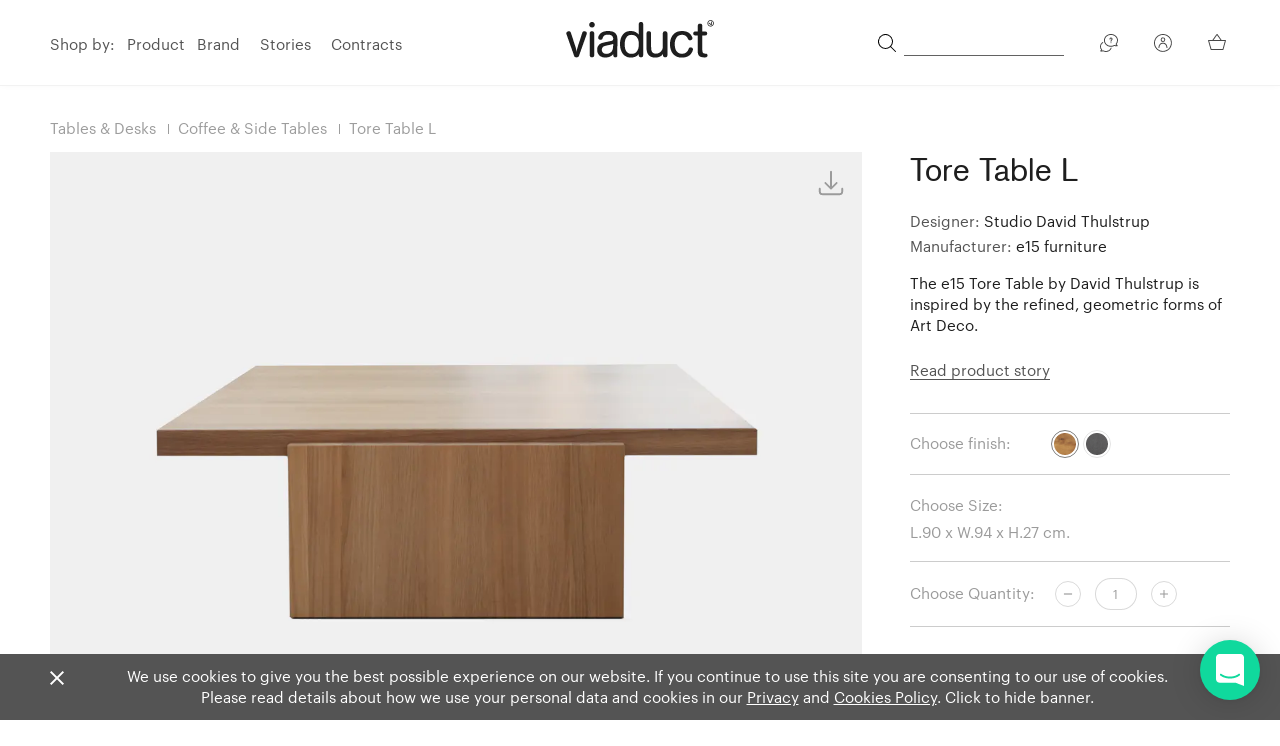

--- FILE ---
content_type: text/html; charset=UTF-8
request_url: https://www.viaduct.co.uk/e15-furniture-tore-table-l
body_size: 26383
content:
<!DOCTYPE html>
<html lang="en">
<head>
    <meta charset="utf-8"/>
    <meta http-equiv="X-UA-Compatible" content="IE=edge,chrome=1"/>
    <meta name="viewport" content="width=device-width, initial-scale=1, shrink-to-fit=no">
    <meta name="google-site-verification" content="jTDnMFPM6olZ1qTHlBvxTspSjgwRWHMnGbl7N5HE3T0"/>
    <meta name="p:domain_verify" content="0e7becacd525c4a1da6aa7751286f870"/>
    <script type="text/javascript">
        window.csrfTokenName = "CRAFT_CSRF_TOKEN"
        window.csrfTokenValue = "oIzVAONl7JRaaKONaG\u002DLSHF4KImbDVT_Lu0An6KnbtH2tt3uTfGVGuzVjXSpCbOmOz7X_xoZsxwDSVLD30oNyWi3dMD11w3jhcTtqBWozyg\u003D"
    </script>

    <!--  meta -->
        
    <!-- Device icons -->
    <link rel="apple-touch-icon-precomposed" sizes="57x57" href="/apple-touch-icon-57x57.png" />
    <link rel="apple-touch-icon-precomposed" sizes="114x114" href="/apple-touch-icon-114x114.png" />
    <link rel="apple-touch-icon-precomposed" sizes="72x72" href="/apple-touch-icon-72x72.png" />
    <link rel="apple-touch-icon-precomposed" sizes="144x144" href="/apple-touch-icon-144x144.png" />
    <link rel="apple-touch-icon-precomposed" sizes="60x60" href="/apple-touch-icon-60x60.png" />
    <link rel="apple-touch-icon-precomposed" sizes="120x120" href="/apple-touch-icon-120x120.png" />
    <link rel="apple-touch-icon-precomposed" sizes="76x76" href="/apple-touch-icon-76x76.png" />
    <link rel="apple-touch-icon-precomposed" sizes="152x152" href="/apple-touch-icon-152x152.png" />
    <link rel="icon" type="image/png" href="/favicon-196x196.png" sizes="196x196" />
    <link rel="icon" type="image/png" href="/favicon-96x96.png" sizes="96x96"/>
    <link rel="icon" type="image/png" href="/favicon-32x32.png" sizes="32x32"/>
    <link rel="icon" type="image/png" href="/favicon-16x16.png" sizes="16x16"/>
    <link rel="icon" type="image/png" href="/favicon-128.png" sizes="128x128"/>

    <!--
    /**
     * @license
     * MyFonts Webfont Build ID 3425816, 2017-07-21T10:42:44-0400
     *
     * The fonts listed in this notice are subject to the End User License
     * Agreement(s) entered into by the website owner. All other parties are
     * explicitly restricted from using the Licensed Webfonts(s).
     *
     * You may obtain a valid license at the URLs below.
     *
     * Webfont: BasicCommercialSRPro-Roman by Linotype
     * URL: https://www.myfonts.com/fonts/linotype/basic-commercial-soft-rounded/pro-roman/
     * Copyright: Copyright &#x00A9; 2009 Linotype GmbH, www.linotype.com. All rights
     * reserved. This font software may not be reproduced, modified, disclosed or
     * transferred without the express written approval of Linotype GmbH. Basic Commercial
     * is a trademark of Linotype G
     * Licensed pageviews: 500,000
     *
     *
     * License: https://www.myfonts.com/viewlicense?type=web&buildid=3425816
     *
     * © 2017 MyFonts Inc
    */
    -->

    <style>
        @import url("//hello.myfonts.net/count/344618");

        @font-face {
            font-family: 'BasicCommercialSRPro-Roman';
            src: url('/fonts/webfonts/344618_0_0.eot');
            src: url('/fonts/webfonts/344618_0_0.eot?#iefix') format('embedded-opentype'),url('/fonts/webfonts/344618_0_0.woff2') format('woff2'),url('/fonts/webfonts/344618_0_0.woff') format('woff'),url('/fonts/webfonts/344618_0_0.ttf') format('truetype');
            font-display: swap;
        }

        @font-face {
          font-family: 'Graphik Web';
          src: url('/fonts/Graphik-Medium-Web.eot');
          src: url('/fonts/Graphik-Medium-Web.eot?#iefix') format('embedded-opentype'),
               url('/fonts/Graphik-Medium-Web.woff2') format('woff2'),
               url('/fonts/Graphik-Medium-Web.woff') format('woff');
          font-weight:  500;
          font-style:   normal;
          font-stretch: normal;
          font-display: swap;
        }

        .Graphik-Medium-Web {
          font-family: 'Graphik Web';
          font-weight:  500;
          font-style:   normal;
          font-stretch: normal;
        }

        @font-face {
          font-family: 'Graphik Web';
          src: url('/fonts/Graphik-Regular-Web.eot');
          src: url('/fonts/Graphik-Regular-Web.eot?#iefix') format('embedded-opentype'),
               url('/fonts/Graphik-Regular-Web.woff2') format('woff2'),
               url('/fonts/Graphik-Regular-Web.woff') format('woff');
          font-weight:  400;
          font-style:   normal;
          font-stretch: normal;
          font-display: swap;
        }

        .Graphik-Regular-Web {
          font-family: 'Graphik Web';
          font-weight:  400;
          font-style:   normal;
          font-stretch: normal;
        }

    </style>
    <link rel="preconnect" href="https://cdn.jsdelivr.net"/>
    <link rel="stylesheet" href="https://cdn.jsdelivr.net/npm/instantsearch.js@2.10.4/dist/instantsearch.min.css" media="print" onload="this.media='all'" />

    
    <script src="https://unpkg.com/htmx.org@2.0.4" integrity="sha384-HGfztofotfshcF7+8n44JQL2oJmowVChPTg48S+jvZoztPfvwD79OC/LTtG6dMp+" crossorigin="anonymous"></script>
    <script src="https://unpkg.com/idiomorph@0.3.0" integrity="sha384-tg/2Ca9U/RohyxmGCb8qJVR3j9cswtKbdRSXOaPX/aDDOW1bfbeyV+7G9ifYF4bC" crossorigin="anonymous"></script>
    <script src="https://unpkg.com/idiomorph/dist/idiomorph-ext.min.js"></script>

    <script type="text/javascript">
        var siteBaseurl = "https://www.viaduct.co.uk/"
        var mainSiteUrl = siteBaseurl.replace(/^(?:https?:\/\/)?(?:www\.)?/i, '').split('/')[0]
        var userLoggedIn = ""
    </script>

    <script src="https://cdn.jsdelivr.net/npm/typesense@2/dist/typesense.min.js"></script>

    <script>
      let typesense = new Typesense.Client({
        'nodes': [
            { host: 'search.viaduct.co.uk', 'protocol': 'https', 'port': '443' }
        ],
        'apiKey': 'bUL5C31dIFH64JoNd3tQiNRh8g48vugN',
      });
    </script>
<title>Tore Table L | Viaduct Furniture</title>
<script>dataLayer = [];
(function(w,d,s,l,i){w[l]=w[l]||[];w[l].push({'gtm.start':
new Date().getTime(),event:'gtm.js'});var f=d.getElementsByTagName(s)[0],
j=d.createElement(s),dl=l!='dataLayer'?'&l='+l:'';j.async=true;j.src=
'https://www.googletagmanager.com/gtm.js?id='+i+dl;f.parentNode.insertBefore(j,f);
})(window,document,'script','dataLayer','GTM-P6BSQJS');
</script><meta name="generator" content="SEOmatic">
<meta name="keywords" content="furniture">
<meta name="description" content="Viaduct Furniture contemporary furniture and lighting">
<meta name="referrer" content="no-referrer-when-downgrade">
<meta name="robots" content="all">
<meta content="434994400159" property="fb:profile_id">
<meta content="en_US" property="og:locale">
<meta content="Viaduct Furniture" property="og:site_name">
<meta content="website" property="og:type">
<meta content="https://www.viaduct.co.uk/e15-furniture-tore-table-l" property="og:url">
<meta content="Tore Table L" property="og:title">
<meta content="Viaduct Furniture contemporary furniture and lighting" property="og:description">
<meta content="https://viaduct-assets.s3.amazonaws.com/test-images/logo.svg" property="og:image">
<meta content="140" property="og:image:width">
<meta content="172" property="og:image:height">
<meta content="Viaduct Furniture logo - Design led, contemporary furniture" property="og:image:alt">
<meta content="https://en.wikipedia.org/wiki/Category:Furniture_retailers" property="og:see_also">
<meta content="https://www.pinterest.co.uk/viaductlondon/" property="og:see_also">
<meta content="https://www.instagram.com/viaductlondon/" property="og:see_also">
<meta content="https://www.linkedin.com/company/viaduct-furniture-ltd/about/" property="og:see_also">
<meta content="https://www.facebook.com/ViaductFurniture/" property="og:see_also">
<meta content="https://twitter.com/Viaduct_London" property="og:see_also">
<meta name="twitter:card" content="summary_large_image">
<meta name="twitter:site" content="@Viaduct_London">
<meta name="twitter:creator" content="@Viaduct_London">
<meta name="twitter:title" content="Tore Table L">
<meta name="twitter:description" content="Viaduct Furniture contemporary furniture and lighting">
<meta name="twitter:image" content="https://viaduct-assets.s3.amazonaws.com/test-images/logo.svg">
<meta name="twitter:image:width" content="140">
<meta name="twitter:image:height" content="172">
<meta name="twitter:image:alt" content="Viaduct Furniture logo - Design led, contemporary furniture">
<link href="https://www.viaduct.co.uk/e15-furniture-tore-table-l" rel="canonical">
<link href="https://www.viaduct.co.uk/" rel="home">
<link type="text/plain" href="https://www.viaduct.co.uk/humans.txt" rel="author">
<link href="https://www.viaduct.co.uk/css/app.css?id=e81cd46468975bd9ac0ed7753f061e05" rel="stylesheet"></head>


<body class="" hx-ext="morph" data-current-currency="£"><noscript><iframe src="https://www.googletagmanager.com/ns.html?id=GTM-P6BSQJS"
height="0" width="0" style="display:none;visibility:hidden"></iframe></noscript>


<!--[if lt IE 10]>
<div class="browsehappy">
    <p>You are using an <strong>outdated</strong> browser. Please <a href="http://browsehappy.com/">upgrade your browser</a> to improve your experience.</p>
</div>
<![endif]-->
            <div class="mobile-nav bg-white">
            <section id="navigation-mobile">
    <div class="w-100 z-1 pv2-ns pb4-m pt0-m vh-100 relative">
        <nav role="navigation" class="w-100 tl">
            <ul class="pa0 mh4 bb b--viaduct-gray pb3">
                <li class="db mb3 no-margin">
                    <p class="f5 black text-gray-hover input-reset b--none pa0 bg-transparent fw5">Shop by</p>
                </li>
                <li class="db mb3 mb3-ns black relative isSubnav hasSubnav">
                    <button class="tl f5 black text-gray-hover open-subnav relative z-2 w-100 db cursor input-reset b--none pa0 bg-transparent">
                        Product
                    </button>
                    <ul class="subnav list ph0 pv4 mv4 db bg-light-gray">
                                                    <li class="mh3-ns mh0-m mb3 w-20-ns w-100-m w-100 h-auto">
                                <a class="link black text-gray-hover mb4 f5" href="https://www.viaduct.co.uk/products/all">Our collection</a>
                            </li>
                                                    <li class="mh3-ns mh0-m mb3 w-20-ns w-100-m w-100 h-auto">
                                <a class="link black text-gray-hover mb4 f5" href="https://www.viaduct.co.uk/products/chairs-benches-stools">Chairs, benches and stools</a>
                            </li>
                                                    <li class="mh3-ns mh0-m mb3 w-20-ns w-100-m w-100 h-auto">
                                <a class="link black text-gray-hover mb4 f5" href="https://www.viaduct.co.uk/products/tables-desks">Tables &amp; desks</a>
                            </li>
                                                    <li class="mh3-ns mh0-m mb3 w-20-ns w-100-m w-100 h-auto">
                                <a class="link black text-gray-hover mb4 f5" href="https://www.viaduct.co.uk/products/lighting">Lighting</a>
                            </li>
                                                    <li class="mh3-ns mh0-m mb3 w-20-ns w-100-m w-100 h-auto">
                                <a class="link black text-gray-hover mb4 f5" href="https://www.viaduct.co.uk/products/lounge-seating">Sofas and lounge seating</a>
                            </li>
                                                    <li class="mh3-ns mh0-m mb3 w-20-ns w-100-m w-100 h-auto">
                                <a class="link black text-gray-hover mb4 f5" href="https://www.viaduct.co.uk/products/storage">Shelving and storage</a>
                            </li>
                                                    <li class="mh3-ns mh0-m mb3 w-20-ns w-100-m w-100 h-auto">
                                <a class="link black text-gray-hover mb4 f5" href="https://www.viaduct.co.uk/products/outdoor">Outdoor furniture</a>
                            </li>
                                                    <li class="mh3-ns mh0-m mb3 w-20-ns w-100-m w-100 h-auto">
                                <a class="link black text-gray-hover mb4 f5" href="https://www.viaduct.co.uk/products/bedroom-furniture">Bedroom furniture</a>
                            </li>
                                                    <li class="mh3-ns mh0-m mb3 w-20-ns w-100-m w-100 h-auto">
                                <a class="link black text-gray-hover mb4 f5" href="https://www.viaduct.co.uk/products/home-accessories">Home accessories</a>
                            </li>
                                                    <li class="mh3-ns mh0-m mb3 w-20-ns w-100-m w-100 h-auto">
                                <a class="link black text-gray-hover mb4 f5" href="https://www.viaduct.co.uk/products/outlet">Ex-display</a>
                            </li>
                                                    <li class="mh3-ns mh0-m mb3 w-20-ns w-100-m w-100 h-auto">
                                <a class="link black text-gray-hover mb4 f5" href="https://www.viaduct.co.uk/products/shop-the-showroom">Showroom edit</a>
                            </li>
                                                    <li class="mh3-ns mh0-m mb3 w-20-ns w-100-m w-100 h-auto">
                                <a class="link black text-gray-hover mb4 f5" href="https://www.viaduct.co.uk/products/new-products">Latest releases</a>
                            </li>
                                                    <li class="mh3-ns mh0-m mb3 w-20-ns w-100-m w-100 h-auto">
                                <a class="link black text-gray-hover mb4 f5" href="https://www.viaduct.co.uk/products/quickship">Quickship</a>
                            </li>
                                                    <li class="mh3-ns mh0-m mb3 w-20-ns w-100-m w-100 h-auto">
                                <a class="link black text-gray-hover mb4 f5" href="https://www.viaduct.co.uk/products/sustainable-furniture-lighting-edit">Sustainable edit</a>
                            </li>
                                            </ul>
                </li>
                <li class="db mb3 mb3-ns black relative overflow-hidden isSubnav" data-click="hasSubnav">
                    <a href="/brands" class="f5 black link text-gray-hover dib v-mid">Brand</a>
                </li>
                <li class="db mb3 mb3-ns black relative overflow-hidden isSubnav" data-click="hasSubnav">
                    <a href="/designers" class="f5 black link text-gray-hover dib v-mid">Designer</a>
                </li>
            </ul>

            <ul class="pa0 lh-copy mh4 bb b--viaduct-gray pv3">
                <li class="db mb3 no-margin">
                    <p class="f5 black text-gray-hover fw5">Stories</p>
                </li>
                <li class="db mb3 mb3-ns black relative">
                    <a class="f5 black text-gray-hover link" href="/stories/london-showroom">Our Showroom</a>
                </li>
                <li class="db mb3 mb3-ns black relative">
                    <a class="f5 black text-gray-hover link" href="/contracts">Contracts</a>
                </li>
                <li class="db mb3 mb3-ns black relative">
                    <a class="f5 black text-gray-hover link" href="/journal">Journal</a>
                </li>
            </ul>
        </nav>
        <div class="w-100">
            <ul class="mh4 ph0 pv3 bb b--viaduct-gray">
                <li class="db mb3 no-margin relative isSubnav hasSubnav">
                    <button class="tl fw5 f5 black text-gray-hover open-subnav relative z-2 w-100 db cursor input-reset b--none pa0 bg-transparent">
                        Assistance
                    </button>
                    <ul class="subnav list pa0 pv4 mv4 db bg-light-gray">
                        <li class="db mb3 mb3-ns black relative">
                            <a class="f5 black text-gray-hover link" href="/opening-hours-map-directions">Opening Hours</a>
                        </li>
                        <li class="db mb3 mb3-ns black relative">
                            <a class="f5 black text-gray-hover link" href="/delivery">Delivery Information</a>
                        </li>
                        <li class="db mb3 mb3-ns black relative">
                            <a class="f5 black text-gray-hover link" href="/terms-and-conditions">Terms &amp; Conditions</a>
                        </li>
                        <li class="db mb3 mb3-ns black relative">
                            <a class="f5 black text-gray-hover link" href="/privacy-policy">Privacy Policy</a>
                        </li>
                    </ul>
                </li>
            </ul>
        </div>

        <div class="w-100 pv3">
            <ul class="ma0 ph0 mh4 bb b--viaduct-gray pb3">
                <li class="db mb3 mb3-ns">
                    <a class="f5 black text-gray-hover link relative flex flex-row justify-between items-center" href="/account/register">Create Account</a>
                </li>
                <li class="db mb3 mb3-ns">
                    <a class="f5 black text-gray-hover link relative flex flex-row justify-between items-center" href="/account/login">Log in to existing account</a>
                </li>
            </ul>
        </div>

        <div class="w-100 pb5">
            <ul class="ma0 ph3 ph6-m mh4 pv3 flex flex-row flex-wrap justify-between items-start">
                <li class="db mb3 mb3-ns black relative tc">
                    <a class="f5 black text-gray-hover link relative" href="/cdn-cgi/l/email-protection#4334262130222f263003352a22273620376d202c6d3628">
                        <svg class="dib v-mid" width="23" height="18.5" viewBox="0 0 75.79 57.58">
    <path
        d="M66.66 0H9.14A9.15 9.15 0 0 0 0 9.14v39.3a9.15 9.15 0 0 0 9.14 9.14h57.52a9.15 9.15 0 0 0 9.13-9.14V9.14A9.15 9.15 0 0 0 66.66 0zm5.24 48.44a5.25 5.25 0 0 1-5.25 5.25H9.14a5.25 5.25 0 0 1-5.25-5.25V9.14a5.26 5.26 0 0 1 5.25-5.25h57.52a5.25 5.25 0 0 1 5.24 5.25v39.3zm-5.54-2.57A1.95 1.95 0 0 1 65 49.23a1.91 1.91 0 0 1-1.34-.54l-19-18.09-5.46 4.87-.1.07-.13.09a.82.82 0 0 1-.2.12l-.14.07-.24.07h-.12a2.31 2.31 0 0 1-.37 0 2.43 2.43 0 0 1-.38 0h-.11l-.25-.08-.16-.06-.2-.11-.13-.1-.1-.07-5.29-4.73-19.14 17.93a1.93 1.93 0 0 1-1.32.53 2 2 0 0 1-1.43-.62 1.94 1.94 0 0 1 .1-2.75l18.91-17.7-19-17A1.94 1.94 0 1 1 12 8.26l20.4 18.23a2 2 0 0 1 .31.27l5.16 4.61L63.69 8.26a1.94 1.94 0 1 1 2.6 2.89L47.53 28z"
        fill="#474747"
    />
</svg>
                        <p class="ma0 f5 black body">Email</p>
                    </a>
                </li>
                <li class="db mb3 mb3-ns black relative tc">
                    <a class="f5 black text-gray-hover link relative" href="/opening-hours-map-directions">
                        <svg class="dib v-mid" width="23" height="22" viewBox="0 0 58.7 73.3"
>
<path
        class="st0"
        fill="#545454"
        d="M29.3 73.3c-.4 0-.9-.1-1.2-.4C12.8 60.5 5.9 49.1 2.7 41.6c-.9-1.9-1.5-3.8-2-5.8-.1-.5-.2-.8-.2-1C-2.6 18.9 7.8 3.5 23.7.5S55 7.9 58.1 23.8c.7 3.7.7 7.4 0 11.1 0 .1-.1.4-.2 1-.5 2-1.1 3.9-2 5.8-3.1 7.5-10.1 18.9-25.4 31.2-.3.2-.7.4-1.2.4zm-25-39s0 .3.1.7c.4 1.7 1 3.4 1.7 5.1v.1C9 47 15.3 57.5 29.2 68.9 43 57.5 49.4 47 52.3 40.2v-.1c.7-1.6 1.3-3.3 1.7-5 .1-.4.1-.6.2-.7s0-.1 0-.1c.3-1.6.5-3.2.5-4.8.2-14-11.1-25.6-25.1-25.8-14.1-.2-25.6 11-25.8 25 0 1.9.2 3.7.5 5.6 0-.1 0-.1 0 0z"
/>
<path
        fill="#545454"
        d="M29.3 48.2c-10.3 0-18.6-8.3-18.6-18.6S19 11 29.3 11s18.6 8.3 18.6 18.6-8.3 18.6-18.6 18.6zm0-33.2c-8.1 0-14.7 6.6-14.7 14.7s6.6 14.7 14.7 14.7S44 37.8 44 29.7C44 21.5 37.4 15 29.3 15z"
/>
</svg>
                        <p class="ma0 black body">Directions</p>
                    </a>
                </li>
            </ul>
        </div>
    </div>
</section>
        </div>
    
    <div class="search-nav bg-white">
        <section id="navigation-mobile">
    <div class="w-100 z-1 pv2-ns pb4-m pt0-m relative">
        <div class="w-100 tl mb3">
            <div class="mobile-search relative">
                <input id="mobile-search" style="padding-left: 1rem;padding-bottom: 2rem; padding-top: 2rem;" type="text" value=""
                       class="search-input f4 basic-commercial tl text-gray-sub input-reset bb bt b--mid-gray bl-0 br-0 bt-0 br0 w-100 dib v-mid pa0 bg-transparent lh-copy"
                       placeholder="Search product or brand" autofocus />
                <span class="dn absolute top-1 right-1 ph1 pv1 search-icon-stateOpen">
                    <svg width="18" height="18" viewBox="0 0 24 24" xmlns="http://www.w3.org/2000/svg">
                        <path d="M17.49 16.568a9.972 9.972 0 1 0-7.492 3.407 9.884 9.884 0 0 0 6.58-2.497l6.295 6.295a.653.653 0 1 0 .936-.91l-6.32-6.295zm-7.492 2.107a8.687 8.687 0 1 1 8.688-8.687 8.703 8.703 0 0 1-8.688 8.687z" fill-rule="nonzero"/>
                    </svg>
                </span>
                <div class="db absolute top-0 right-1 ph1 pv1 search-icon-stateOpen" style="top: -2px; right: 13px; height: 53px;">
                    <div class="close-button selected">
                        <span class="l1"></span>
                        <span class="l2"></span>
                        <span class="l3"></span>
                    </div>
                </div>
            </div>
            <div class="svg-icons" style="height: 0; width: 0; position: absolute; visibility: hidden">
                <svg xmlns="http://www.w3.org/2000/svg">
                    <symbol id="sbx-icon-clear-3" viewBox="0 0 40 40">
                        <path d="M16.228 20L1.886 5.657 0 3.772 3.772 0l1.885 1.886L20 16.228 34.343 1.886 36.228 0 40 3.772l-1.886 1.885L23.772 20l14.342 14.343L40 36.228 36.228 40l-1.885-1.886L20 23.772 5.657 38.114 3.772 40 0 36.228l1.886-1.885L16.228 20z" fill-rule="evenodd"/>
                    </symbol>
                    <symbol id="sbx-icon-search-13" viewBox="0 0 40 40">
                        <path d="M26.806 29.012a16.312 16.312 0 0 1-10.427 3.746C7.332 32.758 0 25.425 0 16.378 0 7.334 7.333 0 16.38 0c9.045 0 16.378 7.333 16.378 16.38 0 3.96-1.406 7.593-3.746 10.426L39.547 37.34c.607.608.61 1.59-.004 2.203a1.56 1.56 0 0 1-2.202.004L26.807 29.012zm-10.427.627c7.322 0 13.26-5.938 13.26-13.26 0-7.324-5.938-13.26-13.26-13.26-7.324 0-13.26 5.936-13.26 13.26 0 7.322 5.936 13.26 13.26 13.26z" fill-rule="evenodd"/>
                    </symbol>
                </svg>
            </div>
        </div>
    </div>
    <div id="mobile-search-results"></div>
</section>
    </div>

    <div id="app">
        <header role="banner" class="main-header animated bg-white w-100 fixed top-0 left-0 z-3 bb b--black-05 mainnav-shadow header-75">
            <section id="navigation-main">
    <div class="flex flex-row items-center justify-center-ns justify-between container center z-1">
                    <nav role="navigation" class="w-50 tl db-ns dn dn-m z-1">
                <ul class="ma0 pa0">
                    <li class="dib v-mid mr3 mr2-l text-gray nav hover-item">
                        <span class="mr2">Shop by:</span>
                        <ul class="list pa0 ma0 dib v-top">
                            <li class="dib v-top nav-hover" data-nav="product-nav">
                                <a class="mr1 link text-gray text-gray-hover relative z-3 hover-item-sub" href="/products/all">Product</a>
                                

<section class="hidden-navigation z-1 fixed-nav" id="product-nav">
	<div class="background-gray fixed w-100 pv4 left-0 subnav-shadow">
		<div class="container center">
			<div class="products-navigation">
				<div>
					<ul>
						<li>
							<a href="/products">All products</a>
						</li>
																				<li>
								<a href="https://www.viaduct.co.uk/products/new-products"  data-image="https://viaduct-assets.s3.amazonaws.com/M-D-C-Assets/category-assets/_800x600_crop_center-center_none/shop-viaduct-latest-releases-ov.jpg" >Latest releases</a>
							</li>
																				<li>
								<a href="https://www.viaduct.co.uk/products/shop-the-showroom"  data-image="https://viaduct-assets.s3.amazonaws.com/M-D-C-Assets/category-assets/_800x600_crop_center-center_none/shop-viaduct-showroom-edit-ov.jpg" >Showroom edit</a>
							</li>
																				<li>
								<a href="https://www.viaduct.co.uk/products/sustainable-furniture-lighting-edit"  data-image="https://viaduct-assets.s3.amazonaws.com/M-D-C-Assets/category-assets/_800x600_crop_center-center_none/shop-viaduct-sustainable-edit-ov.jpg" >Sustainable edit</a>
							</li>
																				<li>
								<a href="https://www.viaduct.co.uk/products/outlet"  data-image="https://viaduct-assets.s3.amazonaws.com/M-D-C-Assets/_800x600_crop_center-center_none/shop-viaduct-sale-hay-palissade-armchair.jpg" >Ex-display</a>
							</li>
																				<li>
								<a href="https://www.viaduct.co.uk/products/quickship"  data-image="https://viaduct-assets.s3.amazonaws.com/M-D-C-Assets/category-assets/_800x600_crop_center-center_none/quickship-banner-23.jpg" >Quickship</a>
							</li>
											</ul>
				</div>
				<div class="products-navigation__categories">
																	<ul>
							<li>
								<a href="https://www.viaduct.co.uk/products/chairs-benches-stools"  data-image="https://viaduct-assets.s3.amazonaws.com/M-D-C-Assets/category-assets/_800x600_crop_center-center_none/shop-viaduct-furniture-seating-ov.jpg" >Chairs, benches and stools</a>
																	<ul>
																																<li>
												<a href="https://www.viaduct.co.uk/products/chairs-benches-stools/arm-chairs"  data-image="https://viaduct-assets.s3.amazonaws.com/M-D-C-Assets/_800x600_crop_center-center_none/contemporary-armchairs-dining-chairs-uk.jpg" >Armchairs</a>
											</li>
																																<li>
												<a href="https://www.viaduct.co.uk/products/chairs-benches-stools/side-chairs"  data-image="https://viaduct-assets.s3.amazonaws.com/M-D-C-Assets/_800x600_crop_center-center_none/contemporary-side-chairs-dining-chairs-uk.jpg" >Side chairs</a>
											</li>
																																<li>
												<a href="https://www.viaduct.co.uk/products/chairs-benches-stools/stacking-folding-chairs"  data-image="https://viaduct-assets.s3.amazonaws.com/M-D-C-Assets/category-assets/_800x600_crop_center-center_none/contemporary-stacking-chairs_190226_170839.jpg" >Stacking and folding chairs</a>
											</li>
																																<li>
												<a href="https://www.viaduct.co.uk/products/chairs-benches-stools/task-studio-office-chairs"  data-image="https://viaduct-assets.s3.amazonaws.com/M-D-C-Assets/category-assets/_800x600_crop_center-center_none/viaduct-office-chairs-banner.jpg" >Office chairs</a>
											</li>
																																<li>
												<a href="https://www.viaduct.co.uk/products/chairs-benches-stools/benches"  data-image="https://viaduct-assets.s3.amazonaws.com/M-D-C-Assets/category-assets/_800x600_crop_center-center_none/viaduct-contemporary-benches-banner.jpg" >Benches</a>
											</li>
																																<li>
												<a href="https://www.viaduct.co.uk/products/chairs-benches-stools/bar-counter-stools"  data-image="https://viaduct-assets.s3.amazonaws.com/M-D-C-Assets/category-assets/_800x600_crop_center-center_none/contemporary-bar-stools_180508_160306.jpg" >Bar stools</a>
											</li>
																																<li>
												<a href="https://www.viaduct.co.uk/products/chairs-benches-stools/low-stools"  data-image="https://viaduct-assets.s3.amazonaws.com/M-D-C-Assets/_800x600_crop_center-center_none/contemporary-modern-low-stools-uk.jpg" >Low stools</a>
											</li>
																			</ul>
															</li>
						</ul>
																	<ul>
							<li>
								<a href="https://www.viaduct.co.uk/products/tables-desks"  data-image="https://viaduct-assets.s3.amazonaws.com/M-D-C-Assets/category-assets/_800x600_crop_center-center_none/shop-viaduct-furniture-tables-ov.jpg" >Tables &amp; desks</a>
																	<ul>
																																<li>
												<a href="https://www.viaduct.co.uk/products/tables-desks/cafe-bar-tables"  data-image="https://viaduct-assets.s3.amazonaws.com/M-D-C-Assets/_800x600_crop_center-center_none/contemporary-modern-cafe-bar-bistro-tables.jpg" >Cafe &amp; bar tables</a>
											</li>
																																<li>
												<a href="https://www.viaduct.co.uk/products/tables-desks/coffee-side-tables"  data-image="https://viaduct-assets.s3.amazonaws.com/M-D-C-Assets/_800x600_crop_center-center_none/contemporary-modern-side-tables-coffee-tables.jpg" >Coffee &amp; side tables</a>
											</li>
																																<li>
												<a href="https://www.viaduct.co.uk/products/tables-desks/dining-tables"  data-image="https://viaduct-assets.s3.amazonaws.com/M-D-C-Assets/category-assets/_800x600_crop_center-center_none/modern-dining-tables.jpg" >Dining tables</a>
											</li>
																																<li>
												<a href="https://www.viaduct.co.uk/products/tables-desks/extending-tables"  data-image="https://viaduct-assets.s3.amazonaws.com/M-D-C-Assets/category-assets/_800x600_crop_center-center_none/contemporary-extending-tables.jpg" >Extending tables</a>
											</li>
																																<li>
												<a href="https://www.viaduct.co.uk/products/tables-desks/home-office-desks"  data-image="https://viaduct-assets.s3.amazonaws.com/M-D-C-Assets/category-assets/_800x600_crop_center-center_none/contemporary-modern-desks-home-working_200607_161650.jpg" >Desks and consoles</a>
											</li>
																																<li>
												<a href="https://www.viaduct.co.uk/products/tables-desks/tables-desks"  data-image="https://viaduct-assets.s3.amazonaws.com/M-D-C-Assets/category-assets/_800x600_crop_center-center_none/contemporary-workplace-table-desks.jpg" >Office tables</a>
											</li>
																			</ul>
															</li>
						</ul>
																	<ul>
							<li>
								<a href="https://www.viaduct.co.uk/products/lighting"  data-image="https://viaduct-assets.s3.amazonaws.com/M-D-C-Assets/category-assets/_800x600_crop_center-center_none/shop-viaduct-lighting-ov.jpg" >Lighting</a>
																	<ul>
																																<li>
												<a href="https://www.viaduct.co.uk/products/lighting/ceiling-wall-lights"  data-image="https://viaduct-assets.s3.amazonaws.com/M-D-C-Assets/_800x600_crop_center-center_none/buy-contemporary-ceiling-wall-lights.jpg" >Ceiling and wall lights</a>
											</li>
																																<li>
												<a href="https://www.viaduct.co.uk/products/lighting/desk-lamps"  data-image="https://viaduct-assets.s3.amazonaws.com/M-D-C-Assets/category-assets/_800x600_crop_center-center_none/contemporary-task-lamps.jpg" >Desk lamps</a>
											</li>
																																<li>
												<a href="https://www.viaduct.co.uk/products/lighting/floor-lamps"  data-image="https://viaduct-assets.s3.amazonaws.com/M-D-C-Assets/_800x600_crop_center-center_none/contemporary-floor-light.jpg" >Floor lamps</a>
											</li>
																																<li>
												<a href="https://www.viaduct.co.uk/products/lighting/pendant-suspension-lighting"  data-image="https://viaduct-assets.s3.amazonaws.com/M-D-C-Assets/_800x600_crop_center-center_none/modern-contemporary-pendant-lighting-uk.jpg" >Pendant lighting</a>
											</li>
																																<li>
												<a href="https://www.viaduct.co.uk/products/lighting/table-lamps"  data-image="https://viaduct-assets.s3.amazonaws.com/M-D-C-Assets/_800x600_crop_center-center_none/contemporary-modern-table-lamps.jpg" >Table lamps</a>
											</li>
																																<li>
												<a href="https://www.viaduct.co.uk/products/lighting/portable-lighting"  data-image="https://viaduct-assets.s3.amazonaws.com/M-D-C-Assets/category-assets/_800x600_crop_center-center_none/shop-contemporary-portable-lighting.jpg" >Portable lighting</a>
											</li>
																			</ul>
															</li>
						</ul>
																	<ul>
							<li>
								<a href="https://www.viaduct.co.uk/products/lounge-seating"  data-image="https://viaduct-assets.s3.amazonaws.com/M-D-C-Assets/category-assets/_800x600_crop_center-center_none/shop-viaduct-furniture-lounge-seating-ov.jpg" >Sofas and lounge seating</a>
																	<ul>
																																<li>
												<a href="https://www.viaduct.co.uk/products/lounge-seating/chaises-benches-daybeds"  data-image="https://viaduct-assets.s3.amazonaws.com/M-D-C-Assets/category-assets/_800x600_crop_center-center_none/contemporary-daybeds-chaises.jpg" >Daybeds &amp; chaises</a>
											</li>
																																<li>
												<a href="https://www.viaduct.co.uk/products/lounge-seating/lounge-chairs"  data-image="https://viaduct-assets.s3.amazonaws.com/M-D-C-Assets/_800x600_crop_center-center_none/contemporary-modern-lounge-chairs.jpg" >Lounge chairs</a>
											</li>
																																<li>
												<a href="https://www.viaduct.co.uk/products/lounge-seating/ottomans-poufs"  data-image="https://viaduct-assets.s3.amazonaws.com/M-D-C-Assets/_800x600_crop_center-center_none/modern-ottoman-contemporary-pouf.jpg" >Ottomans &amp; poufs</a>
											</li>
																																<li>
												<a href="https://www.viaduct.co.uk/products/lounge-seating/sofas"  data-image="https://viaduct-assets.s3.amazonaws.com/M-D-C-Assets/category-assets/_800x600_crop_center-center_none/contemporary-modern-sofa.jpg" >Sofas</a>
											</li>
																			</ul>
															</li>
						</ul>
																	<ul>
							<li>
								<a href="https://www.viaduct.co.uk/products/storage"  data-image="https://viaduct-assets.s3.amazonaws.com/M-D-C-Assets/category-assets/_800x600_crop_center-center_none/shop-viaduct-furniture-storage-ov.jpg" >Shelving and storage</a>
																	<ul>
																																<li>
												<a href="https://www.viaduct.co.uk/products/storage/cupboards-drawers"  data-image="https://viaduct-assets.s3.amazonaws.com/M-D-C-Assets/_800x600_crop_center-center_none/modern-contemporary-cupboards-drawers.jpg" >Cupboards &amp; drawers</a>
											</li>
																																<li>
												<a href="https://www.viaduct.co.uk/products/storage/shelving"  data-image="https://viaduct-assets.s3.amazonaws.com/M-D-C-Assets/_800x600_crop_center-center_none/modern-shelving-shelf-unit-uk.jpg" >Shelving</a>
											</li>
																																<li>
												<a href="https://www.viaduct.co.uk/products/storage/sideboards-credenzas"  data-image="https://viaduct-assets.s3.amazonaws.com/M-D-C-Assets/_800x600_crop_center-center_none/modern-sideboard-credenza.jpg" >Sideboards &amp; credenzas</a>
											</li>
																																<li>
												<a href="https://www.viaduct.co.uk/products/storage/workspace-office-storage"  data-image="https://viaduct-assets.s3.amazonaws.com/M-D-C-Assets/_800x600_crop_center-center_none/buy-contemporary-workspace-storage.jpg" >Workspace storage</a>
											</li>
																			</ul>
															</li>
						</ul>
																	<ul>
							<li>
								<a href="https://www.viaduct.co.uk/products/outdoor"  data-image="https://viaduct-assets.s3.amazonaws.com/M-D-C-Assets/_800x600_crop_center-center_none/buy-contemporary-outdoor-furniture-online.jpg" >Outdoor furniture</a>
																	<ul>
																																<li>
												<a href="https://www.viaduct.co.uk/products/outdoor/outdoor-tables"  data-image="https://viaduct-assets.s3.amazonaws.com/M-D-C-Assets/_800x600_crop_center-center_none/Shop-Viaduct-Outdoor-Edit-Balcony-Collection.jpg" >Outdoor tables</a>
											</li>
																																<li>
												<a href="https://www.viaduct.co.uk/products/outdoor/outdoor-seating"  data-image="https://viaduct-assets.s3.amazonaws.com/M-D-C-Assets/category-assets/_800x600_crop_center-center_none/shop-modern-outdoor-chairs-tables-andtradition.jpg" >Outdoor seating</a>
											</li>
																			</ul>
															</li>
						</ul>
																	<ul>
							<li>
								<a href="https://www.viaduct.co.uk/products/bedroom-furniture"  data-image="https://viaduct-assets.s3.amazonaws.com/M-D-C-Assets/category-assets/_800x600_crop_center-center_none/buy-contemporary-bedroom-furniture-online-ov-1.jpg" >Bedroom furniture</a>
																	<ul>
																																<li>
												<a href="https://www.viaduct.co.uk/products/bedroom-furniture/contemporary-beds"  data-image="https://viaduct-assets.s3.amazonaws.com/M-D-C-Assets/category-assets/_800x600_crop_center-center_none/modern-contemporary-beds.jpg" >Beds</a>
											</li>
																																<li>
												<a href="https://www.viaduct.co.uk/products/bedroom-furniture/bedroom-storage"  data-image="https://viaduct-assets.s3.amazonaws.com/M-D-C-Assets/_800x600_crop_center-center_none/contemporary-bedroom-storage-cupboards-drawers.jpg" >Bedroom storage</a>
											</li>
																																<li>
												<a href="https://www.viaduct.co.uk/products/bedroom-furniture/bedside-tables"  data-image="https://viaduct-assets.s3.amazonaws.com/M-D-C-Assets/_800x600_crop_center-center_none/contemporary-modern-bedside-tables.jpg" >Bedside tables</a>
											</li>
																			</ul>
															</li>
						</ul>
																	<ul>
							<li>
								<a href="https://www.viaduct.co.uk/products/home-accessories"  data-image="https://viaduct-assets.s3.amazonaws.com/M-D-C-Assets/_800x600_crop_center-center_none/buy-contemporary-home-accessories-online.jpg" >Home accessories</a>
																	<ul>
																																<li>
												<a href="https://www.viaduct.co.uk/products/home-accessories/decorative-objects-clocks"  data-image="https://viaduct-assets.s3.amazonaws.com/M-D-C-Assets/category-assets/_800x600_crop_center-center_none/contemporary-vases-objects.jpg" >Decorative objects</a>
											</li>
																																<li>
												<a href="https://www.viaduct.co.uk/products/home-accessories/hooks-coatstands"  data-image="https://viaduct-assets.s3.amazonaws.com/M-D-C-Assets/category-assets/_800x600_crop_center-center_none/contemporary-coat-hooks-stands-1.jpg" >Hooks &amp; coatstands</a>
											</li>
																																<li>
												<a href="https://www.viaduct.co.uk/products/home-accessories/kitchen-dining"  data-image="https://viaduct-assets.s3.amazonaws.com/M-D-C-Assets/category-assets/_800x600_crop_center-center_none/contemporary-kitchenware.jpg" >Kitchenware</a>
											</li>
																																<li>
												<a href="https://www.viaduct.co.uk/products/home-accessories/mirrors-and-clocks"  data-image="https://viaduct-assets.s3.amazonaws.com/M-D-C-Assets/category-assets/_800x600_crop_center-center_none/contemporary-mirrors-clocks.jpg" >Mirrors &amp; clocks</a>
											</li>
																																<li>
												<a href="https://www.viaduct.co.uk/products/home-accessories/rugs-cushions-and-textiles"  data-image="https://viaduct-assets.s3.amazonaws.com/M-D-C-Assets/category-assets/_800x600_crop_center-center_none/contemporary-rugs-cushions-blankets.jpg" >Rugs, cushions &amp; textiles</a>
											</li>
																																<li>
												<a href="https://www.viaduct.co.uk/products/home-accessories/small-storage"  data-image="https://viaduct-assets.s3.amazonaws.com/M-D-C-Assets/category-assets/_800x600_crop_center-center_none/contemporary-small-storage-solution.jpg" >Small storage</a>
											</li>
																			</ul>
															</li>
						</ul>
									</div>
				<div>
					<figure>
																																		<img id="category-preview-image" src="https://viaduct-assets.s3.amazonaws.com/M-D-C-Assets/category-assets/_800x600_crop_center-center_none/shop-viaduct-furniture-seating-ov.jpg" width="400" height="300">
																		</figure>
				</div>
			</div>

					</div>
	</div>
</section>                            </li>
                            <li class="dib v-top nav-hover" data-nav="brand-nav">
                                <a class="ml1 link text-gray text-gray-hover relative z-3 hover-item-sub" href="/brands">Brand</a>
                                

<section class="hidden-navigation z-1 fixed-nav" id="brand-nav">
	<div class="background-gray fixed w-100 pt4 pb2 left-0 subnav-shadow">
		<div class="container center relative">
			<section class="cf flex flex-row content-between items-top nl3 nr3">
				<article class="mh3 mb3 Grid-cell w-50-ns flex flex-row flex-wrap">

					<nav class="mb1 w-50-ns w-third-ns w-100 Grid-cell">
						<ul class="ma0 pa0 list">
							<li class="mb2"><a class="link black nav-items underline-hover" href="/brands">See all brands</a></li>
							<li class="mb2"><a class="link black nav-items underline-hover" href="/designers">See all designers</a></li>
						</ul>
					</nav>

					<nav class="mb1 w-third-ns w-100 Grid-cell">
						<div class="mb3">
							<span class="link black nav-items">Featured Brands</span>
						</div>
						<ul class="ma0 pa0 list">
															<li class="Grid-cell mb1">
									<a class="text-gray-light link nav-items smaller underline-hover" href="https://www.viaduct.co.uk/brands/andtradition">&amp;Tradition</a>
								</li>
															<li class="Grid-cell mb1">
									<a class="text-gray-light link nav-items smaller underline-hover" href="https://www.viaduct.co.uk/brands/carl-hansen">Carl Hansen &amp; Son</a>
								</li>
															<li class="Grid-cell mb1">
									<a class="text-gray-light link nav-items smaller underline-hover" href="https://www.viaduct.co.uk/brands/e15-furniture">e15 furniture</a>
								</li>
															<li class="Grid-cell mb1">
									<a class="text-gray-light link nav-items smaller underline-hover" href="https://www.viaduct.co.uk/brands/emeco">Emeco</a>
								</li>
															<li class="Grid-cell mb1">
									<a class="text-gray-light link nav-items smaller underline-hover" href="https://www.viaduct.co.uk/brands/fredericia-furniture">Fredericia Furniture</a>
								</li>
															<li class="Grid-cell mb1">
									<a class="text-gray-light link nav-items smaller underline-hover" href="https://www.viaduct.co.uk/brands/gubi">Gubi</a>
								</li>
															<li class="Grid-cell mb1">
									<a class="text-gray-light link nav-items smaller underline-hover" href="https://www.viaduct.co.uk/brands/hay">Hay</a>
								</li>
															<li class="Grid-cell mb1">
									<a class="text-gray-light link nav-items smaller underline-hover" href="https://www.viaduct.co.uk/brands/maruni">Maruni</a>
								</li>
															<li class="Grid-cell mb1">
									<a class="text-gray-light link nav-items smaller underline-hover" href="https://www.viaduct.co.uk/brands/mattiazzi">Mattiazzi</a>
								</li>
															<li class="Grid-cell mb1">
									<a class="text-gray-light link nav-items smaller underline-hover" href="https://www.viaduct.co.uk/brands/muuto">Muuto</a>
								</li>
															<li class="Grid-cell mb1">
									<a class="text-gray-light link nav-items smaller underline-hover" href="https://www.viaduct.co.uk/brands/vitra">Vitra</a>
								</li>
													</ul>
					</nav>

					<nav class="mb1 w-third-ns w-100 Grid-cell">
						<div class="mb3">
							<span class="link black nav-items">Featured Designers</span>
						</div>
						<ul class="ma0 pa0 list">
															<li class="Grid-cell mb1">
									<a class="text-gray-light link nav-items smaller underline-hover" href="https://www.viaduct.co.uk/designers/arne-jacobsen">Arne Jacobsen</a>
								</li>
															<li class="Grid-cell mb1">
									<a class="text-gray-light link nav-items smaller underline-hover" href="https://www.viaduct.co.uk/designers/cees-braakman">Cees Braakman</a>
								</li>
															<li class="Grid-cell mb1">
									<a class="text-gray-light link nav-items smaller underline-hover" href="https://www.viaduct.co.uk/designers/charles-ray-eames">Charles &amp; Ray Eames</a>
								</li>
															<li class="Grid-cell mb1">
									<a class="text-gray-light link nav-items smaller underline-hover" href="https://www.viaduct.co.uk/designers/david-chipperfield">David Chipperfield</a>
								</li>
															<li class="Grid-cell mb1">
									<a class="text-gray-light link nav-items smaller underline-hover" href="https://www.viaduct.co.uk/designers/gamfratesi">GamFratesi</a>
								</li>
															<li class="Grid-cell mb1">
									<a class="text-gray-light link nav-items smaller underline-hover" href="https://www.viaduct.co.uk/designers/hans-wegner">Hans Wegner</a>
								</li>
															<li class="Grid-cell mb1">
									<a class="text-gray-light link nav-items smaller underline-hover" href="https://www.viaduct.co.uk/designers/jasper-morrison">Jasper Morrison</a>
								</li>
															<li class="Grid-cell mb1">
									<a class="text-gray-light link nav-items smaller underline-hover" href="https://www.viaduct.co.uk/designers/jean-prouvé">Jean Prouvé</a>
								</li>
															<li class="Grid-cell mb1">
									<a class="text-gray-light link nav-items smaller underline-hover" href="https://www.viaduct.co.uk/designers/konstantin-grcic">Konstantin Grcic</a>
								</li>
															<li class="Grid-cell mb1">
									<a class="text-gray-light link nav-items smaller underline-hover" href="https://www.viaduct.co.uk/designers/naoto-fukasawa">Naoto Fukasawa</a>
								</li>
															<li class="Grid-cell mb1">
									<a class="text-gray-light link nav-items smaller underline-hover" href="https://www.viaduct.co.uk/designers/philipp-mainzer">Philipp Mainzer</a>
								</li>
															<li class="Grid-cell mb1">
									<a class="text-gray-light link nav-items smaller underline-hover" href="https://www.viaduct.co.uk/designers/ronan-erwan-bouroullec">Ronan &amp; Erwan Bouroullec</a>
								</li>
													</ul>
					</nav>
				</article>
				<article class="mh3 mb3 Grid-cell w-50-ns">
					<div class="Grid-cell">
						
						<div class="w-100 flex flex-row justify-end">
							<div class="mb2 Grid-cell">
																																				<article class="mb3">
											<a class="link text-gray text-gray-hover nav-items no-underline" href="https://www.viaduct.co.uk/brands/emeco">
																																					<img src="https://viaduct-assets.imgix.net/M-D-C-Assets/manufacturer-assets/manufacturer-banners/emeco-furniture-stools-chairs-tables.jpg?auto=format%2Ccompress&amp;crop=focalpoint&amp;dpr=1&amp;fit=crop&amp;fp-x=0.5&amp;fp-y=0.5&amp;h=410&amp;ixlib=php-3.3.1&amp;w=600" srcset="https://viaduct-assets.imgix.net/M-D-C-Assets/manufacturer-assets/manufacturer-banners/emeco-furniture-stools-chairs-tables.jpg?auto=format%2Ccompress&amp;crop=focalpoint&amp;dpr=1&amp;fit=crop&amp;fp-x=0.5&amp;fp-y=0.5&amp;h=410&amp;ixlib=php-3.3.1&amp;w=600 1x, https://viaduct-assets.imgix.net/M-D-C-Assets/manufacturer-assets/manufacturer-banners/emeco-furniture-stools-chairs-tables.jpg?auto=format%2Ccompress&amp;crop=focalpoint&amp;dpr=2&amp;fit=crop&amp;fp-x=0.5&amp;fp-y=0.5&amp;h=410&amp;ixlib=php-3.3.1&amp;w=600 2x, https://viaduct-assets.imgix.net/M-D-C-Assets/manufacturer-assets/manufacturer-banners/emeco-furniture-stools-chairs-tables.jpg?auto=format%2Ccompress&amp;crop=focalpoint&amp;dpr=3&amp;fit=crop&amp;fp-x=0.5&amp;fp-y=0.5&amp;h=410&amp;ixlib=php-3.3.1&amp;w=600 3x" width="600" height="410" alt="Emeco" loading="lazy"
        >
																								<div class="mv2">
													<p class="mb0 relative">Featured Brand: Emeco</p>
												</div>
											</a>
										</article>
																								</div>
						</div>
					</div>
				</article>
			</section>
		</div>
	</div>
</section>                            </li>
                        </ul>
                    </li>
                    <li data-nav="stories-nav" class="dib v-mid ml3 ml2-l mr3 mr2-l nav hover-item nav-hover">
                        <a class="link text-gray text-gray-hover relative z-3 hover-item hover-item-sub" href="/stories">Stories</a>
                        

<section class="hidden-navigation z-1 fixed-nav" id="stories-nav">
	<div class="background-gray fixed w-100 pv4 left-0 subnav-shadow">
		<div class="container center">
			<section class="cf flex flex-row content-between items-top nl3 nr3 mb2">
				<article class="mh3 mb3 Grid-cell w-50-ns">
					<div class="mb1">
						<nav class="mt0 w-50-ns w-100 Grid-cell">
							<ul class="ma0 pa0 list">
																	<li class="mb3">
										<a class="link black nav-items underline-hover" href="https://www.viaduct.co.uk/stories">Stories</a>
									</li>
																			<li class="mb2">
											<a class="text-gray-light link nav-items smaller underline-hover" href="https://www.viaduct.co.uk/stories/about-us">About us</a>
										</li>
																			<li class="mb2">
											<a class="text-gray-light link nav-items smaller underline-hover" href="https://www.viaduct.co.uk/stories/london-showroom">Our showroom</a>
										</li>
																								</ul>
						</nav>
						<nav class="mt4 w-50-ns w-100 Grid-cell">
							<ul class="ma0 pa0 list">
								<li class="mb3">
									<a class="link black nav-items underline-hover" href="/journal">Journal</a>
								</li>
																	<li class="mb2">
										<a class="text-gray-light link nav-items smaller underline-hover" href="https://www.viaduct.co.uk/journal/news">News</a>
									</li>
																	<li class="mb2">
										<a class="text-gray-light link nav-items smaller underline-hover" href="https://www.viaduct.co.uk/journal/events">Events</a>
									</li>
																	<li class="mb2">
										<a class="text-gray-light link nav-items smaller underline-hover" href="https://www.viaduct.co.uk/journal/design-stories">Design stories</a>
									</li>
																	<li class="mb2">
										<a class="text-gray-light link nav-items smaller underline-hover" href="https://www.viaduct.co.uk/journal/edits">Edits</a>
									</li>
															</ul>
						</nav>
					</div>
				</article>
				<article class="mh3 mb3 Grid-cell w-50-ns">
					<div class="Grid-cell">
						<div class="w-100 flex flex-row justify-end">
							<div class="mb2 Grid-cell">
								<article class="mb3">
									<a class="link text-gray text-gray-hover nav-items no-underline" href="https://www.viaduct.co.uk/contracts/hospitality/denton-hall-box-9-design">
																															<img src="https://viaduct-assets.imgix.net/contract-assets/project-assets/2025/Denton/box-9-denton-hall-slider.jpg?auto=format%2Ccompress&amp;crop=focalpoint&amp;dpr=1&amp;fit=crop&amp;fp-x=0.5&amp;fp-y=0.5&amp;h=410&amp;ixlib=php-3.3.1&amp;w=600" srcset="https://viaduct-assets.imgix.net/contract-assets/project-assets/2025/Denton/box-9-denton-hall-slider.jpg?auto=format%2Ccompress&amp;crop=focalpoint&amp;dpr=1&amp;fit=crop&amp;fp-x=0.5&amp;fp-y=0.5&amp;h=410&amp;ixlib=php-3.3.1&amp;w=600 1x, https://viaduct-assets.imgix.net/contract-assets/project-assets/2025/Denton/box-9-denton-hall-slider.jpg?auto=format%2Ccompress&amp;crop=focalpoint&amp;dpr=2&amp;fit=crop&amp;fp-x=0.5&amp;fp-y=0.5&amp;h=410&amp;ixlib=php-3.3.1&amp;w=600 2x, https://viaduct-assets.imgix.net/contract-assets/project-assets/2025/Denton/box-9-denton-hall-slider.jpg?auto=format%2Ccompress&amp;crop=focalpoint&amp;dpr=3&amp;fit=crop&amp;fp-x=0.5&amp;fp-y=0.5&amp;h=410&amp;ixlib=php-3.3.1&amp;w=600 3x" width="600" height="410" alt="Denton Hall, Box 9 Design" loading="lazy"
        >
																				<div class="mv2 flex flex-row flex-wrap justify-between">
											<div class="ma0">Denton Hall, Box 9 Design</div>
											<div class="ma0">Read more...</div>
										</div>
									</a>
								</article>
							</div>
						</div>
					</div>
				</article>
			</section>
		</div>
	</div>
</section>                    </li>
                    <li class="dib v-mid ml3 ml2-l nav hover-item">
                        <a class="link text-gray text-gray-hover relative z-3 hover-item" href="/contracts">Contracts</a>
                    </li>
                </ul>
            </nav>
                <div class="w-50-ns w-25 tl dn-ns db db-m pl0 pl0-m">
            <div class="flex flex-row items-center justify-start">
                <div class="dib v-mid pointer open-search" style="height: 22px;">
                    <svg viewBox="0 0 24 24" width="18" height="18" xmlns="http://www.w3.org/2000/svg"><path d="m17.49 16.568a9.972 9.972 0 1 0 -7.492 3.407 9.884 9.884 0 0 0 6.58-2.497l6.295 6.295a.653.653 0 1 0 .936-.91l-6.32-6.295zm-7.492 2.107a8.687 8.687 0 1 1 8.688-8.687 8.703 8.703 0 0 1 -8.688 8.687z"/></svg>
                </div>
            </div>
        </div>
        <div class="w-25-ns w-20-l tc z-2 hover-item">
            <div class="logo">
                <a href="/" title="Home logo">
                    <svg class="db" width="148" height="38">
                        <use
                            class="no-barba"
                            xmlns:xlink="http://www.w3.org/1999/xlink"
                            xlink:href="/images/icons.svg#viaduct_logo"
                        ></use>
                    </svg>
                </a>
            </div>
        </div>
        <nav role="navigation" class="w-50 tr db-ns dn dn-m z-1">
            <ul class="nl2 nr2 nl1-l nr2-l pa0">
                <li class="inline-flex justify-end v-mid mh3 text-gray text-gray-hover z-3 nav relative search-close">
                    <span class="search-expand" style="height: 18px;">
                        <svg viewBox="0 0 24 24" width="18" height="18" xmlns="http://www.w3.org/2000/svg"><path d="m17.49 16.568a9.972 9.972 0 1 0 -7.492 3.407 9.884 9.884 0 0 0 6.58-2.497l6.295 6.295a.653.653 0 1 0 .936-.91l-6.32-6.295zm-7.492 2.107a8.687 8.687 0 1 1 8.688-8.687 8.703 8.703 0 0 1 -8.688 8.687z"/></svg>
                    </span>
                    <form method="get" action="https://www.viaduct.co.uk/search">
                        <input id="site-search" type="text" name="q" class="search-input tr" placeholder="Search..." value="" />
                    </form>
                </li>
                <li class="dib v-mid mh3 text-gray text-gray-hover relative z-3 info nav hover-item hover-item-sub" style="height: 18px;">
                    <svg width="18" height="18" viewBox="0 0 24 24" xmlns="http://www.w3.org/2000/svg">
<g fill="#474747" fill-rule="nonzero">
  <path d="M23.962 8.513a8.04 8.04 0 0 1-1.842 5.077c.228.475.57.88.996 1.18a.915.915 0 0 1 .373.948.83.83 0 0 1-.722.692 5.617 5.617 0 0 1-3.434-.513 10.06 10.06 0 0 1-4.752 1.18c-5.175 0-9.356-3.82-9.356-8.539C5.225 3.82 9.43 0 14.581 0c5.15 0 9.38 3.82 9.38 8.513zm-8.933 2.718a.667.667 0 0 0-.896 0 .749.749 0 0 0-.174.461.628.628 0 0 0 .174.462.702.702 0 0 0 .448.18.59.59 0 0 0 .448-.18.749.749 0 0 0 .174-.462.628.628 0 0 0-.174-.461zm0-6.462a2.014 2.014 0 0 0-1.692.41 2.104 2.104 0 0 0-.747 1.616c0 .354.279.64.623.64a.632.632 0 0 0 .622-.64c0-.242.11-.47.298-.616a.77.77 0 0 1 .672-.153c.287.063.51.294.572.59a.848.848 0 0 1-.273.82 2.886 2.886 0 0 0-1.095 2.23c0 .355.278.642.622.642a.632.632 0 0 0 .622-.641c.01-.481.24-.929.622-1.205.62-.484.903-1.299.722-2.077a2.06 2.06 0 0 0-1.568-1.616z" class="svg-hover"></path>
  <path d="M15.058 11.23c.118.123.181.29.174.462a.749.749 0 0 1-.174.462.59.59 0 0 1-.448.18.702.702 0 0 1-.448-.18.628.628 0 0 1-.174-.462.749.749 0 0 1 .174-.461c.257-.23.64-.23.896 0zm0-6.46a2.014 2.014 0 0 0-1.692.41 2.104 2.104 0 0 0-.746 1.615c0 .354.278.64.622.64a.632.632 0 0 0 .622-.64c0-.242.11-.47.298-.616a.77.77 0 0 1 .672-.153c.287.063.51.294.572.59a.848.848 0 0 1-.273.82 2.886 2.886 0 0 0-1.095 2.23c0 .355.278.642.622.642a.632.632 0 0 0 .622-.641c.01-.481.24-.929.622-1.205.62-.484.903-1.299.722-2.077a2.06 2.06 0 0 0-1.568-1.616zm8.933 3.743a8.04 8.04 0 0 1-1.841 5.077c.227.475.57.88.995 1.18a.915.915 0 0 1 .373.948.83.83 0 0 1-.722.692 5.617 5.617 0 0 1-3.434-.513 10.06 10.06 0 0 1-4.752 1.18c-5.175 0-9.356-3.82-9.356-8.539C5.254 3.82 9.46 0 14.61 0c5.15 0 9.38 3.82 9.38 8.513zm-1.244 0c0-4-3.633-7.257-8.112-7.257S6.523 4.513 6.523 8.513c0 4 3.633 7.256 8.112 7.256a8.916 8.916 0 0 0 4.454-1.18.666.666 0 0 1 .622 0c.61.375 1.305.579 2.016.59a4.546 4.546 0 0 1-.871-1.487.711.711 0 0 1 .124-.666 6.716 6.716 0 0 0 1.767-4.513z" class="svg-hover-hidden"></path>
  <path d="M.722 21.923a.84.84 0 0 0-.349.897c.081.342.358.597.697.641.975.141 1.968-.01 2.861-.435 1.224.646 2.581.98 3.957.974 3.483 0 6.494-2.026 7.539-5.051a.646.646 0 0 0-.38-.804.617.617 0 0 0-.79.368c-.845 2.487-3.458 4.205-6.37 4.205a7.246 7.246 0 0 1-3.657-.974.666.666 0 0 0-.622 0c-.419.252-.886.41-1.369.461.25-.323.443-.687.573-1.077a.711.711 0 0 0-.125-.667 5.266 5.266 0 0 1-1.468-3.666c0-1.949 1.07-3.77 2.887-4.898a.65.65 0 0 0 .198-.856.61.61 0 0 0-.82-.246c-2.19 1.333-3.484 3.59-3.484 6a6.79 6.79 0 0 0 1.518 4.256c-.199.349-.47.647-.796.872z"></path>
</g>
</svg>
                    <div class="inner-nav">
                        <section id="navigation-assistance" class="lh-copy">
    <div class="mb3-ns mb3"><p class="mb0">Customer Care</p></div>
    <div class="mb2-ns mb3 text-gray lh-solid"><p class="mb0">Need help with product/ordering?</p></div>
    <div class="mb4">
                            <div class="mb2-ns mb2 text-gray no-margin">
                <svg class="dib v-mid mr2" width="17.1" height="13" viewBox="0 0 75.79 57.58">
    <path
        d="M66.66 0H9.14A9.15 9.15 0 0 0 0 9.14v39.3a9.15 9.15 0 0 0 9.14 9.14h57.52a9.15 9.15 0 0 0 9.13-9.14V9.14A9.15 9.15 0 0 0 66.66 0zm5.24 48.44a5.25 5.25 0 0 1-5.25 5.25H9.14a5.25 5.25 0 0 1-5.25-5.25V9.14a5.26 5.26 0 0 1 5.25-5.25h57.52a5.25 5.25 0 0 1 5.24 5.25v39.3zm-5.54-2.57A1.95 1.95 0 0 1 65 49.23a1.91 1.91 0 0 1-1.34-.54l-19-18.09-5.46 4.87-.1.07-.13.09a.82.82 0 0 1-.2.12l-.14.07-.24.07h-.12a2.31 2.31 0 0 1-.37 0 2.43 2.43 0 0 1-.38 0h-.11l-.25-.08-.16-.06-.2-.11-.13-.1-.1-.07-5.29-4.73-19.14 17.93a1.93 1.93 0 0 1-1.32.53 2 2 0 0 1-1.43-.62 1.94 1.94 0 0 1 .1-2.75l18.91-17.7-19-17A1.94 1.94 0 1 1 12 8.26l20.4 18.23a2 2 0 0 1 .31.27l5.16 4.61L63.69 8.26a1.94 1.94 0 1 1 2.6 2.89L47.53 28z"
        fill="#474747"
    />
</svg>
                <a class="link text-gray text-gray-hover dib v-mid relative" href="mailTo:websales@viaduct.co.uk"><span class="__cf_email__" data-cfemail="6b1c0e09180a070e182b1d020a0f1e081f450804451e00">[email&#160;protected]</span></a>
            </div>
        
        <div class="mb2-ns mb2 text-gray">
            <svg class="dib v-mid mr2" width="15" height="15" viewBox="0 0 91.88 92.4">
    <path d="M88.69 66.9l-11.4-11.5a9.17 9.17 0 0 0-6.8-3.1 9.77 9.77 0 0 0-6.9 3.1l-6.7 6.7-1.8-.9A20.14 20.14 0 0 1 53 60.1a71.72 71.72 0 0 1-17.2-15.7 40.56 40.56 0 0 1-5.8-9.2c1.8-1.6 3.4-3.3 5-4.9l1.8-1.8a9.88 9.88 0 0 0 3.2-7 9.88 9.88 0 0 0-3.2-7l-5.7-5.7c-.7-.7-1.3-1.3-1.9-2-1.3-1.3-2.6-2.6-3.9-3.8a9.43 9.43 0 0 0-6.8-3 9.82 9.82 0 0 0-6.9 3l-7.1 7.3a14.81 14.81 0 0 0-4.4 9.5c-.4 4.6.5 9.4 2.7 15.3 3.3 9.1 8.4 17.5 15.9 26.5A97.62 97.62 0 0 0 51.19 87c4.8 2.3 11.1 4.9 18.2 5.4h1.3a15.37 15.37 0 0 0 11.8-5.1l.1-.1a43.63 43.63 0 0 1 3.7-3.8L89 80.7c3.89-4.2 3.89-9.7-.31-13.8zm-3.6 10.5a29.49 29.49 0 0 1-2.5 2.5c-1.3 1.3-2.7 2.6-4 4.1a10.43 10.43 0 0 1-8.1 3.4h-1c-6.2-.4-12-2.8-16.4-4.9a92.17 92.17 0 0 1-30.8-24.1c-7.1-8.5-11.9-16.5-15-25-1.9-5.2-2.7-9.3-2.4-13.2a9.87 9.87 0 0 1 3-6.4L15 6.7a5.34 5.34 0 0 1 3.4-1.6 4.51 4.51 0 0 1 3.3 1.6c1.3 1.2 2.5 2.4 3.8 3.7l2 2 5.7 5.7a4.81 4.81 0 0 1 1.7 3.4 5 5 0 0 1-1.7 3.4l-1.8 1.8c-1.8 1.8-3.4 3.5-5.2 5.1l-.1.1a3.94 3.94 0 0 0-1 4.4c0 .1 0 .1.1.2a45.94 45.94 0 0 0 6.7 10.9 77.77 77.77 0 0 0 18.4 16.8c.8.5 1.7 1 2.5 1.4a20.14 20.14 0 0 1 2.1 1.1c.1 0 .1.1.2.1a4.89 4.89 0 0 0 1.9.5 3.73 3.73 0 0 0 2.9-1.4l7.1-7.1a4.71 4.71 0 0 1 3.4-1.6 5.18 5.18 0 0 1 3.3 1.6l11.5 11.5c2.8 2.9 1.49 5.4-.11 7.1z"
          fill="#474747"/>
</svg>
            <a class="link text-gray text-gray-hover dib v-mid relative" href="tel:+44 (0)20 7278 8456">+44 (0)20 7278 8456</a>
        </div>

                    <div class="mt4-ns mt4 mb3"><p class="mb0">Trade/Wholesale enquiries</p></div>
            <div class="text-gray no-margin lh-solid">
                <svg class="dib v-mid mr2" width="17.1" height="13" viewBox="0 0 75.79 57.58">
    <path
        d="M66.66 0H9.14A9.15 9.15 0 0 0 0 9.14v39.3a9.15 9.15 0 0 0 9.14 9.14h57.52a9.15 9.15 0 0 0 9.13-9.14V9.14A9.15 9.15 0 0 0 66.66 0zm5.24 48.44a5.25 5.25 0 0 1-5.25 5.25H9.14a5.25 5.25 0 0 1-5.25-5.25V9.14a5.26 5.26 0 0 1 5.25-5.25h57.52a5.25 5.25 0 0 1 5.24 5.25v39.3zm-5.54-2.57A1.95 1.95 0 0 1 65 49.23a1.91 1.91 0 0 1-1.34-.54l-19-18.09-5.46 4.87-.1.07-.13.09a.82.82 0 0 1-.2.12l-.14.07-.24.07h-.12a2.31 2.31 0 0 1-.37 0 2.43 2.43 0 0 1-.38 0h-.11l-.25-.08-.16-.06-.2-.11-.13-.1-.1-.07-5.29-4.73-19.14 17.93a1.93 1.93 0 0 1-1.32.53 2 2 0 0 1-1.43-.62 1.94 1.94 0 0 1 .1-2.75l18.91-17.7-19-17A1.94 1.94 0 1 1 12 8.26l20.4 18.23a2 2 0 0 1 .31.27l5.16 4.61L63.69 8.26a1.94 1.94 0 1 1 2.6 2.89L47.53 28z"
        fill="#474747"
    />
</svg>
                <a class="link text-gray text-gray-hover dib v-mid relative" href="mailTo:contract@viaduct.co.uk"><span class="__cf_email__" data-cfemail="2d4e4243595f4c4e596d5b444c49584e59034e42035846">[email&#160;protected]</span></a>
            </div>
        
        <div class="mv4">
            
            <ul class="list ma0 pa0">
                                    
                    <p class="mb2-ns pb0-ns pb3">Customer service:</p>

                                            <li class="text-gray mb2">
                            <a class="link text-gray text-gray-hover relative" href="https://www.viaduct.co.uk/delivery">Delivery</a>
                        </li>
                                            <li class="text-gray mb2">
                            <a class="link text-gray text-gray-hover relative" href="https://www.viaduct.co.uk/terms-and-conditions">Terms and conditions</a>
                        </li>
                                                </ul>
        </div>

        <div class="mv4">
            <div class="mt4-ns mt2 mb2 pt2">
                <svg class="dib v-mid mr2" width="18" height="14" viewBox="0 0 58.7 73.3"
>
<path
        class="st0"
        fill="#545454"
        d="M29.3 73.3c-.4 0-.9-.1-1.2-.4C12.8 60.5 5.9 49.1 2.7 41.6c-.9-1.9-1.5-3.8-2-5.8-.1-.5-.2-.8-.2-1C-2.6 18.9 7.8 3.5 23.7.5S55 7.9 58.1 23.8c.7 3.7.7 7.4 0 11.1 0 .1-.1.4-.2 1-.5 2-1.1 3.9-2 5.8-3.1 7.5-10.1 18.9-25.4 31.2-.3.2-.7.4-1.2.4zm-25-39s0 .3.1.7c.4 1.7 1 3.4 1.7 5.1v.1C9 47 15.3 57.5 29.2 68.9 43 57.5 49.4 47 52.3 40.2v-.1c.7-1.6 1.3-3.3 1.7-5 .1-.4.1-.6.2-.7s0-.1 0-.1c.3-1.6.5-3.2.5-4.8.2-14-11.1-25.6-25.1-25.8-14.1-.2-25.6 11-25.8 25 0 1.9.2 3.7.5 5.6 0-.1 0-.1 0 0z"
/>
<path
        fill="#545454"
        d="M29.3 48.2c-10.3 0-18.6-8.3-18.6-18.6S19 11 29.3 11s18.6 8.3 18.6 18.6-8.3 18.6-18.6 18.6zm0-33.2c-8.1 0-14.7 6.6-14.7 14.7s6.6 14.7 14.7 14.7S44 37.8 44 29.7C44 21.5 37.4 15 29.3 15z"
/>
</svg>
                <a class="link black text-gray-hover dib v-mid relative" href="/opening-hours-map-directions">Opening
                    Hours &amp; Map</a>
            </div>
        </div>
    </div>
</section>                    </div>
                </li>
                <li class="dib v-mid mh3 relative z-3 text-gray text-gray-hover info nav hover-item hover-item-sub" style="height: 18px;">
                    <a aria-label="Your Account" class="link text-gray" style="height: 18px;" href="https://www.viaduct.co.uk/account/login">
                        <svg
        width="18"
        height="18"
        viewBox="0 0 24 24"
        xmlns="http://www.w3.org/2000/svg"
>
    <path
            d="M11.927 0C5.34 0 0 5.34 0 11.927c0 6.588 5.34 11.928 11.927 11.928 6.588 0 11.928-5.34 11.928-11.928C23.85 5.342 18.513.004 11.927 0zm0 22.582c-5.884 0-10.654-4.77-10.654-10.655 0-5.884 4.77-10.654 10.654-10.654 5.885 0 10.655 4.77 10.655 10.654-.008 5.881-4.774 10.647-10.655 10.655zm0-11.927a3.09 3.09 0 1 0 0-6.182 3.09 3.09 0 0 0 0 6.182zm0-4.91a1.818 1.818 0 1 1 0 3.637 1.818 1.818 0 0 1 0-3.637zm6.037 12.4a.622.622 0 0 1-.546.691h-.073a.63.63 0 0 1-.618-.581c-.4-3.528-2-5.346-4.8-5.346s-4.4 1.782-4.8 5.346a.622.622 0 1 1-1.236-.146c.218-1.782.69-3.236 1.49-4.327 1.055-1.418 2.583-2.146 4.546-2.146 1.964 0 3.491.728 4.546 2.146.8 1.09 1.309 2.545 1.49 4.363z"
            fill="#474747"
    />
    <g class="svg-hover">
        <path
                d="M11.927 0C5.34 0 0 5.34 0 11.927c0 6.588 5.34 11.928 11.927 11.928 6.588 0 11.928-5.34 11.928-11.928C23.85 5.342 18.513.004 11.927 0z"
                fill="#474747"
        />
        <path
                d="M11.927 10.655a3.09 3.09 0 1 0 0-6.182 3.09 3.09 0 0 0 0 6.182z"
                fill="#FFF"
        />
        <path
                d="M11.927 5.745a1.818 1.818 0 1 1 0 3.637 1.818 1.818 0 0 1 0-3.637z"
                fill="#474747"
        />
        <path
                d="M17.964 18.145a.622.622 0 0 1-.546.691h-.073a.63.63 0 0 1-.618-.581c-.4-3.528-2-5.346-4.8-5.346s-4.4 1.782-4.8 5.346a.622.622 0 1 1-1.236-.146c.218-1.782.69-3.236 1.49-4.327 1.055-1.418 2.583-2.146 4.546-2.146 1.964 0 3.491.728 4.546 2.146.8 1.09 1.309 2.545 1.49 4.363z"
                fill="#FFF"
        />
    </g>
</svg>
                    </a>
                    <div class="inner-nav">
                        <section id="navigation-assistance" class="lh-copy">
            <div class="mb3">
            <p class="mb0">New Customer?</p>
        </div>
        <div class="mv3 text-gray lh-copy">
            <p class="mb0">
                Registering for an account gives you access to past orders as well as faster checkout times.
            </p>
        </div>
        <div class="mv3 lh-solid">
            <p class="mb0">
                <a class="link underline black" href="https://www.viaduct.co.uk/account/register">Create an account</a>
            </p>
        </div>
        <div class="mt4-ns mt2 mb3">
            <p class="mb0">Existing Customer?</p>
        </div>
        <div class="mv3 lh-solid">
            <p class="mb0">
                <a class="link underline black" href="https://www.viaduct.co.uk/account/login">Log in</a>
            </p>
        </div>
    </section>                    </div>
                </li>
                <li class="dib v-mid ml3 mr2 text-gray bag animated relative z-3 pointer nav hover-item" style="height: 19px;">
                    <a aria-label="Your Basket" class="link text-gray db basket-hover" style="height: 18px;" href="https://www.viaduct.co.uk/checkout">
                        <span class="dib v-mid">
                            <svg
      width="18"
      height="18"
      viewBox="0 0 24 24"
      version="1.1"
      xmlns="http://www.w3.org/2000/svg"
      xmlns:xlink="http://www.w3.org/1999/xlink"
>
<path
        fill="#474747"
        d="M4.18069246,21.4142566 C3.89167683,21.4134879 3.63781624,21.2221467 3.55747454,20.9445214 L0.073808554,8.78810591 C0.0178329982,8.59245001 0.0569277056,8.3818658 0.179399555,8.21933845 C0.301871405,8.05681111 0.493521004,7.96118404 0.697026477,7.96105906 L5.90517312,7.96105906 L5.99413442,7.81197556 C6.00977597,7.78509165 6.02346232,7.76309572 6.03665988,7.74501018 L11.2609369,0.398370672 C11.4394613,0.14757995 11.7286177,-0.000943756447 12.0364586,2.79634933e-05 C12.3442995,0.000999683433 12.6325125,0.151345895 12.8094501,0.403258656 L17.9682281,7.74940937 C17.9809369,7.76798371 17.9936456,7.78802444 18.0078208,7.81148676 L18.0962933,7.96105906 L23.3049287,7.96105906 C23.5072911,7.96108193 23.69803,8.05561883 23.8205952,8.21664149 C23.9431603,8.37766415 23.9834848,8.58669164 23.929613,8.78175153 L20.5735234,20.9386558 C20.4952955,21.2193996 20.2397889,21.4137763 19.9483503,21.4142566 L4.18069246,21.4142566 Z M4.66949084,20.1174745 L19.4541752,20.1174745 L22.453442,9.25784114 L1.55731161,9.25784114 L4.66949084,20.1174745 Z M7.48545825,7.94639511 L16.5213849,7.94639511 L12.0317719,1.55242363 L7.48545825,7.94639511 Z"
        id="Shape"
        fill-rule="nonzero"
></path>
<polygon
        fill="#474747"
        class="svg-hover"
        points="4.2611149 20.8596334 19.7533314 20.8596334 22.8961303 9 1 9"
></polygon>
</svg>
                        </span>
                        <span class="cart-amount dib f7">
                                                    </span>
                    </a>
                </li>
            </ul>
        </nav>
        <div class="w-50-ns w-25 dn-ns db-m db pr0 pr0-m">
            <div class="flex-m flex flex-row justify-end items-end">
                <div class="dib v-mid relative ml0 ml4-m mr3">
                    <a href="/checkout" aria-label="Your Basket" class="link black">
                        <span class="dib v-mid" style="line-height: 1;">
                            <svg
      width="18"
      height="18"
      viewBox="0 0 24 24"
      version="1.1"
      xmlns="http://www.w3.org/2000/svg"
      xmlns:xlink="http://www.w3.org/1999/xlink"
>
<path
        fill="#474747"
        d="M4.18069246,21.4142566 C3.89167683,21.4134879 3.63781624,21.2221467 3.55747454,20.9445214 L0.073808554,8.78810591 C0.0178329982,8.59245001 0.0569277056,8.3818658 0.179399555,8.21933845 C0.301871405,8.05681111 0.493521004,7.96118404 0.697026477,7.96105906 L5.90517312,7.96105906 L5.99413442,7.81197556 C6.00977597,7.78509165 6.02346232,7.76309572 6.03665988,7.74501018 L11.2609369,0.398370672 C11.4394613,0.14757995 11.7286177,-0.000943756447 12.0364586,2.79634933e-05 C12.3442995,0.000999683433 12.6325125,0.151345895 12.8094501,0.403258656 L17.9682281,7.74940937 C17.9809369,7.76798371 17.9936456,7.78802444 18.0078208,7.81148676 L18.0962933,7.96105906 L23.3049287,7.96105906 C23.5072911,7.96108193 23.69803,8.05561883 23.8205952,8.21664149 C23.9431603,8.37766415 23.9834848,8.58669164 23.929613,8.78175153 L20.5735234,20.9386558 C20.4952955,21.2193996 20.2397889,21.4137763 19.9483503,21.4142566 L4.18069246,21.4142566 Z M4.66949084,20.1174745 L19.4541752,20.1174745 L22.453442,9.25784114 L1.55731161,9.25784114 L4.66949084,20.1174745 Z M7.48545825,7.94639511 L16.5213849,7.94639511 L12.0317719,1.55242363 L7.48545825,7.94639511 Z"
        id="Shape"
        fill-rule="nonzero"
></path>
<polygon
        fill="#474747"
        class="svg-hover"
        points="4.2611149 20.8596334 19.7533314 20.8596334 22.8961303 9 1 9"
></polygon>
</svg>
                        </span>
                        <span class="cart-amount dib v-mid f7">
                                                    </span>
                    </a>
                </div>
                <div class="menu-button dib v-mid">
                    <span class="l1"></span>
                    <span class="l2"></span>
                    <span class="l3"></span>
                </div>
            </div>
        </div>
    </div>
    <div id="site-search-results"></div>
</section>

        </header>

        <div id="modal-wrapper">
            <div class="dt w-100 h-100">
                <div class="dtc v-mid">
                    <div class="modal">
                        <div class="modal__iframe_vimeo aspect-ratio aspect-ratio--16x9">
                            <iframe
                                class="aspect-ratio--object"
                                src=""
                                width="768"
                                height="432"
                                frameborder="0"
                                webkitallowfullscreen
                                mozallowfullscreen
                                allowfullscreen
                            ></iframe>
                        </div>
                    </div>
                </div>
            </div>
        </div>

        
<div id="modal-wrapper-newsletter">
    <div class="dt w-100 h-100">
        <div class="dtc v-mid">
            <div class="modal">
                <section class="flex-ns flex-row items-center justify-center container relative center z-1 bg-white pa3">
                    <a href="#" class="absolute top-0 right-0 pa3 close-modal-newsletter">
                        <svg width="14" height="14">
                            <use class="no-barba" xmlns:xlink="http://www.w3.org/1999/xlink" xlink:href="/images/icons.svg#close_black"></use>
                        </svg>
                    </a>
                    <div class="w-50-ns w-100 db-ns dn">
                                                                            <div class="aspect-ratio aspect-ratio--4x6">
                                <img src="https://viaduct-assets.imgix.net/M-D-C-Assets/viaduct-newsletter-sign-up.jpg?auto=format%2Ccompress&amp;crop=focalpoint&amp;dpr=1&amp;fit=crop&amp;fp-x=0.5&amp;fp-y=0.5&amp;h=510&amp;ixlib=php-3.3.1&amp;w=340"
             srcset="https://viaduct-assets.imgix.net/M-D-C-Assets/viaduct-newsletter-sign-up.jpg?auto=format%2Ccompress&amp;crop=focalpoint&amp;dpr=1&amp;fit=crop&amp;fp-x=0.5&amp;fp-y=0.5&amp;h=510&amp;ixlib=php-3.3.1&amp;w=340 1x, https://viaduct-assets.imgix.net/M-D-C-Assets/viaduct-newsletter-sign-up.jpg?auto=format%2Ccompress&amp;crop=focalpoint&amp;dpr=2&amp;fit=crop&amp;fp-x=0.5&amp;fp-y=0.5&amp;h=510&amp;ixlib=php-3.3.1&amp;w=340 2x, https://viaduct-assets.imgix.net/M-D-C-Assets/viaduct-newsletter-sign-up.jpg?auto=format%2Ccompress&amp;crop=focalpoint&amp;dpr=3&amp;fit=crop&amp;fp-x=0.5&amp;fp-y=0.5&amp;h=510&amp;ixlib=php-3.3.1&amp;w=340 3x" class="aspect-ratio--object z-1"loading="lazy"
        >
                            </div>
                                            </div>
                    <div class="w-50-ns w-100 ml3-ns tc ph4">
                        <h3 class="mv3 text-gray f3">Welcome to Viaduct</h3>
                        <div class="mb2 text-gray"><p>Want to be first to hear the latest news, special offers and insights from Viaduct? Sign up to our email newsletter. You can unsubscribe at any time,&nbsp;view our <a href="https://www.viaduct.co.uk/privacy-policy"><span style="color: rgb(0, 0, 0);">privacy policy</span></a> here.</p></div>

                        <form action="https://viaduct.us1.list-manage.com/subscribe/post?u=0197842035fb4b05cf8620f00&amp;id=ebbe98d8ca" method="post" id="mc-embedded-subscribe-form" name="mc-embedded-subscribe-form" class="mv4" novalidate="true">
                          <input type="email" class="input-reset ba b--black-50 bw1 ph4 pv3 lh-copy w-100 mb0-ns mb3 tc text-gray v-top" name="EMAIL" placeholder="Enter email here...">
                          <div class="info univers uppercase body-size"></div>
                          <input type="hidden" id="snaptcha-kffdo" name="snaptcha" value="" data-key="ahjphbxkbkexkykw" autocomplete="off"><script data-cfasync="false" src="/cdn-cgi/scripts/5c5dd728/cloudflare-static/email-decode.min.js"></script><script>document.getElementById("snaptcha-kffdo").value = btoa(document.getElementById("snaptcha-kffdo").dataset.key + "mnholfoqbmuundyy");</script>
                          <input type="submit" value="Subscribe" class="button-style-green ttu mt3 h-100 no-underline near-white inline-flex items-center center bg-animate bg-green tc ph3 ph4-ns pv2 pv2-ns graphik fw5 input-reset bw0 br1"/>
                        </form>
                    </div>
                </section>
            </div>
        </div>
    </div>
</div>
        <div class="site hover-item" id="">
                                    
                <div class="cart-banner tc pv3 fixed w-100 bg-white bb b--black-05">
        <div class="container center flex flex-row flex-wrap justify-center items-center ph6">
            <p class="f5 ma0">e15 furniture Tore Table L added to basket</p>
            <p class="f5 ma0 ml5-ns mv0-ns mv3">
                <a href="https://www.viaduct.co.uk/checkout" class="button-style-green ttu h-100 no-underline near-white inline-flex items-center center bg-animate bg-green tc ph3 ph4-ns pv2 pv2-ns graphik fw5 input-reset bw0 br1">Go to checkout</a>
            </p>
        </div>
    </div>

    
    
    <div class="c-breadcrumb container center ph4-p">
        <ol itemscope typeof="BreadcrumbList" class="c-breadcrumb__items">
                            <li property="itemListElement" typeof="ListItem" class="c-breadcrumb__item">
                    <a property="item" typeof="WebPage" class="c-breadcrumb__link link" href="https://www.viaduct.co.uk/products/tables-desks">
                        <span property="name">Tables &amp; desks</span>
                        <meta property="position" content="1" />
                    </a>
                </li>
                        <li property="itemListElement" typeof="ListItem" class="c-breadcrumb__item">
                <a property="item" typeof="WebPage" class="c-breadcrumb__link link" href="https://www.viaduct.co.uk/products/tables-desks/coffee-side-tables">
                    <span property="name">Coffee &amp; side tables</span>
                    <meta property="position" content="2" />
                </a>
            </li>
            <li property="itemListElement" typeof="ListItem" class="c-breadcrumb__item">
                <span property="name">Tore Table L</span>
                <meta property="position" content="3" />
            </li>
        </ol>
    </div>

    <section class="container center product-details pt0-ns pt0-m pt3 ph4-p">
        <div class="cf">
            <div class="nl4 nr4 Grid--gutters">
                <div id="product-info-p" class="w-30-ns w-100-m w-100-p w-100 fl mb3 Grid-cell db-m db-p dn-ns" style="margin-top:1.5rem;margin-bottom: 0.5rem;">
                    <h1 class="db-ns db-p dn mv0">Tore Table L</h1>
                </div>
                <div class="w-70-ns w-100-m w-100-p w-100 fl mb3-ns Grid-cell">
                    <div class="dn-ns db dn-p db-m mv2 ph4-ns ph4-m ph0">
                        <h2 class="large__subheader">Tore Table L</h2>
                    </div>
                    <div id="product-slider" style="position: relative">
                        <div class="sidebar__inner product-block">
                            <div class="slider-theme-2 mt3 relative">
                                

                        <div class="relative">
                <img src="https://viaduct-assets.imgix.net/product-images/ex-display/xdp-e15-david-thulstrup-tore-table-l-oak2.jpg?auto=format%2Ccompress&amp;crop=focalpoint&amp;dpr=1&amp;fit=crop&amp;fp-x=0.5&amp;fp-y=0.5&amp;ixlib=php-3.3.1&amp;w=1140"
             srcset="https://viaduct-assets.imgix.net/product-images/ex-display/xdp-e15-david-thulstrup-tore-table-l-oak2.jpg?auto=format%2Ccompress&amp;crop=focalpoint&amp;dpr=1&amp;fit=crop&amp;fp-x=0.5&amp;fp-y=0.5&amp;ixlib=php-3.3.1&amp;w=1140 1x, https://viaduct-assets.imgix.net/product-images/ex-display/xdp-e15-david-thulstrup-tore-table-l-oak2.jpg?auto=format%2Ccompress&amp;crop=focalpoint&amp;dpr=2&amp;fit=crop&amp;fp-x=0.5&amp;fp-y=0.5&amp;ixlib=php-3.3.1&amp;w=1140 2x, https://viaduct-assets.imgix.net/product-images/ex-display/xdp-e15-david-thulstrup-tore-table-l-oak2.jpg?auto=format%2Ccompress&amp;crop=focalpoint&amp;dpr=3&amp;fit=crop&amp;fp-x=0.5&amp;fp-y=0.5&amp;ixlib=php-3.3.1&amp;w=1140 3x" alt="Xdp e15 david thulstrup tore table l oak2" class="product-image"loading="lazy"
        >
                <a href="https://www.viaduct.co.uk/index.php?p=actions/viaduct-module/default/download-file&amp;id=2222431" style="height: 30px;width: 30px;" class="top-1 right-1 absolute">
                    <svg xmlns="http://www.w3.org/2000/svg" viewBox="0 0 24 24" fill="#9b9b9b" class="size-5">
                        <path fill-rule="evenodd" d="M12 2.25a.75.75 0 0 1 .75.75v11.69l3.22-3.22a.75.75 0 1 1 1.06 1.06l-4.5 4.5a.75.75 0 0 1-1.06 0l-4.5-4.5a.75.75 0 1 1 1.06-1.06l3.22 3.22V3a.75.75 0 0 1 .75-.75Zm-9 13.5a.75.75 0 0 1 .75.75v2.25a1.5 1.5 0 0 0 1.5 1.5h13.5a1.5 1.5 0 0 0 1.5-1.5V16.5a.75.75 0 0 1 1.5 0v2.25a3 3 0 0 1-3 3H5.25a3 3 0 0 1-3-3V16.5a.75.75 0 0 1 .75-.75Z" clip-rule="evenodd" />
                    </svg>
                </a>
                <div class="image-caption lh-copy tl f7 no-indent pt2 text-product mw7 w-100"><p>Oak</p></div>
            </div>
                                <div class="relative">
                <img src="https://viaduct-assets.imgix.net/product-images/e15/grey/e15-tore-table-large-jet-black-ct-2.jpg?auto=format%2Ccompress&amp;crop=focalpoint&amp;dpr=1&amp;fit=crop&amp;fp-x=0.5&amp;fp-y=0.5&amp;ixlib=php-3.3.1&amp;w=1140"
             srcset="https://viaduct-assets.imgix.net/product-images/e15/grey/e15-tore-table-large-jet-black-ct-2.jpg?auto=format%2Ccompress&amp;crop=focalpoint&amp;dpr=1&amp;fit=crop&amp;fp-x=0.5&amp;fp-y=0.5&amp;ixlib=php-3.3.1&amp;w=1140 1x, https://viaduct-assets.imgix.net/product-images/e15/grey/e15-tore-table-large-jet-black-ct-2.jpg?auto=format%2Ccompress&amp;crop=focalpoint&amp;dpr=2&amp;fit=crop&amp;fp-x=0.5&amp;fp-y=0.5&amp;ixlib=php-3.3.1&amp;w=1140 2x, https://viaduct-assets.imgix.net/product-images/e15/grey/e15-tore-table-large-jet-black-ct-2.jpg?auto=format%2Ccompress&amp;crop=focalpoint&amp;dpr=3&amp;fit=crop&amp;fp-x=0.5&amp;fp-y=0.5&amp;ixlib=php-3.3.1&amp;w=1140 3x" alt="E15 tore table large jet black ct 2" class="product-image"loading="lazy"
        >
                <a href="https://www.viaduct.co.uk/index.php?p=actions/viaduct-module/default/download-file&amp;id=2165237" style="height: 30px;width: 30px;" class="top-1 right-1 absolute">
                    <svg xmlns="http://www.w3.org/2000/svg" viewBox="0 0 24 24" fill="#9b9b9b" class="size-5">
                        <path fill-rule="evenodd" d="M12 2.25a.75.75 0 0 1 .75.75v11.69l3.22-3.22a.75.75 0 1 1 1.06 1.06l-4.5 4.5a.75.75 0 0 1-1.06 0l-4.5-4.5a.75.75 0 1 1 1.06-1.06l3.22 3.22V3a.75.75 0 0 1 .75-.75Zm-9 13.5a.75.75 0 0 1 .75.75v2.25a1.5 1.5 0 0 0 1.5 1.5h13.5a1.5 1.5 0 0 0 1.5-1.5V16.5a.75.75 0 0 1 1.5 0v2.25a3 3 0 0 1-3 3H5.25a3 3 0 0 1-3-3V16.5a.75.75 0 0 1 .75-.75Z" clip-rule="evenodd" />
                    </svg>
                </a>
                <div class="image-caption lh-copy tl f7 no-indent pt2 text-product mw7 w-100"><p>Jet black lacquered oak</p></div>
            </div>
                    <div class="relative">
                <img src="https://viaduct-assets.imgix.net/product-images/e15/grey/e15-tore-table-large-jet-black-ct.jpg?auto=format%2Ccompress&amp;crop=focalpoint&amp;dpr=1&amp;fit=crop&amp;fp-x=0.5&amp;fp-y=0.5&amp;ixlib=php-3.3.1&amp;w=1140"
             srcset="https://viaduct-assets.imgix.net/product-images/e15/grey/e15-tore-table-large-jet-black-ct.jpg?auto=format%2Ccompress&amp;crop=focalpoint&amp;dpr=1&amp;fit=crop&amp;fp-x=0.5&amp;fp-y=0.5&amp;ixlib=php-3.3.1&amp;w=1140 1x, https://viaduct-assets.imgix.net/product-images/e15/grey/e15-tore-table-large-jet-black-ct.jpg?auto=format%2Ccompress&amp;crop=focalpoint&amp;dpr=2&amp;fit=crop&amp;fp-x=0.5&amp;fp-y=0.5&amp;ixlib=php-3.3.1&amp;w=1140 2x, https://viaduct-assets.imgix.net/product-images/e15/grey/e15-tore-table-large-jet-black-ct.jpg?auto=format%2Ccompress&amp;crop=focalpoint&amp;dpr=3&amp;fit=crop&amp;fp-x=0.5&amp;fp-y=0.5&amp;ixlib=php-3.3.1&amp;w=1140 3x" alt="E15 tore table large jet black ct" class="product-image"loading="lazy"
        >
                <a href="https://www.viaduct.co.uk/index.php?p=actions/viaduct-module/default/download-file&amp;id=2165236" style="height: 30px;width: 30px;" class="top-1 right-1 absolute">
                    <svg xmlns="http://www.w3.org/2000/svg" viewBox="0 0 24 24" fill="#9b9b9b" class="size-5">
                        <path fill-rule="evenodd" d="M12 2.25a.75.75 0 0 1 .75.75v11.69l3.22-3.22a.75.75 0 1 1 1.06 1.06l-4.5 4.5a.75.75 0 0 1-1.06 0l-4.5-4.5a.75.75 0 1 1 1.06-1.06l3.22 3.22V3a.75.75 0 0 1 .75-.75Zm-9 13.5a.75.75 0 0 1 .75.75v2.25a1.5 1.5 0 0 0 1.5 1.5h13.5a1.5 1.5 0 0 0 1.5-1.5V16.5a.75.75 0 0 1 1.5 0v2.25a3 3 0 0 1-3 3H5.25a3 3 0 0 1-3-3V16.5a.75.75 0 0 1 .75-.75Z" clip-rule="evenodd" />
                    </svg>
                </a>
                <div class="image-caption lh-copy tl f7 no-indent pt2 text-product mw7 w-100"><p>Jet black lacquered oak</p></div>
            </div>
                                        </div>
                        </div>
                        <div class="product-slider-info">
                            <div></div>
                            <div class="di-ns dn">
                                <div id="zoomImages" class="product-image-control">
                                    <svg xmlns="http://www.w3.org/2000/svg" viewBox="0 0 20 20" fill="currentColor" class="size-5">
                                        <path d="M9 6a.75.75 0 0 1 .75.75v1.5h1.5a.75.75 0 0 1 0 1.5h-1.5v1.5a.75.75 0 0 1-1.5 0v-1.5h-1.5a.75.75 0 0 1 0-1.5h1.5v-1.5A.75.75 0 0 1 9 6Z" />
                                        <path fill-rule="evenodd" d="M2 9a7 7 0 1 1 12.452 4.391l3.328 3.329a.75.75 0 1 1-1.06 1.06l-3.329-3.328A7 7 0 0 1 2 9Zm7-5.5a5.5 5.5 0 1 0 0 11 5.5 5.5 0 0 0 0-11Z" clip-rule="evenodd" />
                                    </svg>
                                    <span>Zoom images</span>
                                </div>
                            </div>
                            <div>
                                

                                                                                        
    
                
    <a class="product-image-control product-image-control--icon-right" href="https://www.viaduct.co.uk/index.php?p=actions/viaduct-module/default/download-file&amp;id=2222431%2C2165237%2C2165236&amp;filename=Viaduct+-+Tore+Table+L">
        <span>Download all images</span>
        <svg xmlns="http://www.w3.org/2000/svg" viewBox="0 0 20 20" fill="currentColor">
            <path d="M10.75 2.75a.75.75 0 0 0-1.5 0v8.614L6.295 8.235a.75.75 0 1 0-1.09 1.03l4.25 4.5a.75.75 0 0 0 1.09 0l4.25-4.5a.75.75 0 0 0-1.09-1.03l-2.955 3.129V2.75Z" />
            <path d="M3.5 12.75a.75.75 0 0 0-1.5 0v2.5A2.75 2.75 0 0 0 4.75 18h10.5A2.75 2.75 0 0 0 18 15.25v-2.5a.75.75 0 0 0-1.5 0v2.5c0 .69-.56 1.25-1.25 1.25H4.75c-.69 0-1.25-.56-1.25-1.25v-2.5Z" />
        </svg>
    </a>
                            </div>
                        </div>
                    </div>
                </div>
                <div class="w-30-ns w-100-m w-100-p w-100 fl mb4 Grid-cell db-m db-p dn-ns">
                    <div class="mv3-ns mb4 lh-copy body">
                                                    <div class="text-gray v-mid mv1">
                                Designer:
                                <a href="https://www.viaduct.co.uk/designers/studio-david-thulstrup" class="dib v-top black link">
                                    <span class="dib v-top black">Studio David Thulstrup</span>
                                </a>
                            </div>
                                                                            <div class="text-gray v-mid mv1">
                                Manufacturer:
                                <a href="https://www.viaduct.co.uk/brands/e15-furniture" class="dib v-top black link">
                                    <span class="dib v-top black">e15 furniture</span>
                                </a>
                            </div>
                                                                            <div class="text-gray v-mid mv1 dn">
                                Designer:
                                <a href="https://www.viaduct.co.uk/designers/studio-david-thulstrup" class="dib v-top black link">
                                    <span class="dib v-top black">Studio David Thulstrup</span>
                                </a>
                            </div>
                                            </div>
                    <div class="mv3-ns mb4 lh-copy body">
                        <p>The e15 Tore Table by David Thulstrup&nbsp;is inspired by&nbsp;the refined, geometric forms of Art Deco.</p>
                    </div>
                    <div class="mt3-ns mb0-ns mb4 body">
                        <a href="#product-story" class="read-story bb link text-gray" data-mt-duration="800">
                                                            Read product story
                                                    </a>
                    </div>
                </div>
                <div id="product-info" class="w-30-ns w-100-m w-100-p w-100 fl mb3 Grid-cell">
                    <h1 class="db-ns dn dn-p">Tore Table L</h1>
                    <div class="mv3-ns mb4 lh-copy body dn-p">
                                                    <div class="text-gray v-mid mv1">
                                Designer:
                                <a href="https://www.viaduct.co.uk/designers/studio-david-thulstrup" class="dib v-top black link">
                                    <span class="dib v-top black">Studio David Thulstrup</span>
                                </a>
                            </div>
                                                                            <div class="text-gray v-mid mv1">
                                Manufacturer:
                                <a href="https://www.viaduct.co.uk/brands/e15-furniture" class="dib v-top black link">
                                    <span class="dib v-top black">e15 furniture</span>
                                </a>
                            </div>
                                                                            <div class="text-gray v-mid mv1 dn">
                                Category:
                                <a href="https://www.viaduct.co.uk/designers/studio-david-thulstrup" class="dib v-top black link">
                                    <span class="dib v-top black"></span>
                                </a>
                            </div>
                                            </div>
                    <div class="mv3-ns mb4 lh-copy body dn-p">
                        <p>The e15 Tore Table by David Thulstrup&nbsp;is inspired by&nbsp;the refined, geometric forms of Art Deco.</p>
                    </div>
                    <div class="mv4-ns mb4 body dn dn-p">
                        <p class="link text-gray">Share</p>
                        

<div class="relative link">
    <ul class="ma0 pa0 mb4 list share-list relative flex flex-row flex-wrap justify-start flex-start">
        <li class="dib v-mid mw2">
            <div class="icon icon--kudos_icon">
                <a class="share pinterest" href="https://pinterest.com/pin/create/button/?url=https://www.viaduct.co.uk/e15-furniture-tore-table-l&media=&description=Tore Table L">
                    <svg width="18" height="20">
                        <path fill="#545454" fill-rule="evenodd" d="M8.985 17.69C4.022 17.69 0 13.73 0 8.845 0 3.96 4.022 0 8.985 0c4.962 0 8.985 3.96 8.985 8.845 0 4.884-4.023 8.845-8.985 8.845zM.83 8.845c0 3.395 2.147 6.296 5.176 7.464-.07-.635-.135-1.608.03-2.3.146-.626.954-3.985.954-3.985s-.244-.48-.244-1.19c0-1.115.656-1.947 1.474-1.947.694 0 1.03.514 1.03 1.13 0 .687-.445 1.715-.675 2.668-.192.8.407 1.45 1.206 1.45 1.448 0 2.56-1.504 2.56-3.672 0-1.92-1.4-3.26-3.4-3.26-2.317 0-3.677 1.71-3.677 3.478 0 .69.27 1.427.606 1.83.065.08.075.148.055.23-.06.252-.2.797-.226.908-.036.147-.12.178-.274.108-1.016-.466-1.652-1.93-1.652-3.106 0-2.528 1.866-4.85 5.38-4.85 2.825 0 5.02 1.98 5.02 4.63 0 2.76-1.77 4.985-4.225 4.985-.827 0-1.602-.423-1.868-.92L7.575 14.4c-.184.697-.68 1.57-1.012 2.102.762.233 1.57.358 2.41.358 4.5 0 8.144-3.588 8.144-8.015 0-4.428-3.645-8.016-8.143-8.016C4.477.83.83 4.416.83 8.844z"/>
                    </svg>
                </a>
            </div>
        </li>
    </ul>
</div>


                    </div>
                    <div class="mt3-ns mb4-ns mb4 body dn-p">
                        <a href="#product-story" class="read-story bb link text-gray" data-mt-duration="800">
                                                            Read product story
                                                    </a>
                    </div>
                                            <form method="post" class="z-1" id="cart-form">
                            <input type="hidden" name="redirect" value="f70575698c8ae310626cddad8381f1682a8bb3c66438d93debe4f4b61ae27543https://www.viaduct.co.uk/e15-furniture-tore-table-l">
                            <input type="hidden" name="action" value="commerce/cart/update-cart">
                            <input type="hidden" id="snaptcha-kajks" name="snaptcha" value="" data-key="ivmbqkwmafqndkwn" autocomplete="off"><script>document.getElementById("snaptcha-kajks").value = btoa(document.getElementById("snaptcha-kajks").dataset.key + "mnholfoqbmuundyy");</script>

                                                            <div style="display: none;">
                                    <label>Select Variant</label>
                                    <select name="purchasableId">
                                                                                                                                                                                        <option
                                                                                                                value="2165725"
                                                        data-out-of-stock=""
                                                        data-material="oiled-european-oak"
                                                        data-size="l-90-x-w-94-x-h-27-cm"
                                                        data-original-price="                        2118"
                                                        data-price="1765"
                                                        data-price-vat="                        £1,800.30"
                                                        data-sale-price="1500.25"
                                                    >
                                                        Tore Table L
                                                    </option>
                                                                                                                                                                                                <option
                                                                                                                value="2165234"
                                                        data-out-of-stock=""
                                                        data-material="jet-black-lacquered-oak"
                                                        data-size="l-90-x-w-94-x-h-27-cm"
                                                        data-original-price="                        2244"
                                                        data-price="1870"
                                                        data-price-vat="                        £1,907.40"
                                                        data-sale-price="1589.5"
                                                    >
                                                        Tore Table L
                                                    </option>
                                                                                                                                                                        </select>
                                </div>

                                                                                                                                                        <div class="border-standard top mv1 mv0-ns pv0">
                                                <div class="pv2-ns pv2-m pv2 flex flex-row flex-wrap items-center justify-start">
                                                    <p class="dib v-mid text-product body pv2">Choose finish:</p>
                                                    <div class="dib v-mid black pv2">
                                                        <fieldset class="form__options radio-materials pa0 ma0">
                                                                                                                                                                                            
                                                                                                                                    <div class="form__radio mv0 relative tipfinish" data-tippy-content="&lt;img src=&quot;https://viaduct-assets.imgix.net/M-D-C-Assets/materials/e15/oak_oiled.jpg?auto=format%2Ccompress&amp;amp;crop=focalpoint&amp;amp;dpr=1&amp;amp;fit=crop&amp;amp;fp-x=0.5&amp;amp;fp-y=0.5&amp;amp;ixlib=php-3.3.1&amp;amp;w=400&quot;
             srcset=&quot;https://viaduct-assets.imgix.net/M-D-C-Assets/materials/e15/oak_oiled.jpg?auto=format%2Ccompress&amp;amp;crop=focalpoint&amp;amp;dpr=1&amp;amp;fit=crop&amp;amp;fp-x=0.5&amp;amp;fp-y=0.5&amp;amp;ixlib=php-3.3.1&amp;amp;w=400 1x, https://viaduct-assets.imgix.net/M-D-C-Assets/materials/e15/oak_oiled.jpg?auto=format%2Ccompress&amp;amp;crop=focalpoint&amp;amp;dpr=2&amp;amp;fit=crop&amp;amp;fp-x=0.5&amp;amp;fp-y=0.5&amp;amp;ixlib=php-3.3.1&amp;amp;w=400 2x, https://viaduct-assets.imgix.net/M-D-C-Assets/materials/e15/oak_oiled.jpg?auto=format%2Ccompress&amp;amp;crop=focalpoint&amp;amp;dpr=3&amp;amp;fit=crop&amp;amp;fp-x=0.5&amp;amp;fp-y=0.5&amp;amp;ixlib=php-3.3.1&amp;amp;w=400 3x&quot; alt=&quot;tile image&quot;loading=&quot;lazy&quot;
        &gt;<div class='lh-copy tl f7 no-indent no-margin text-gray w-100'><p>Oiled European Oak</p></div>" data-template="template-1">
                                                                        <input type="radio" class="checkbox-material"
                                                                               name="variantMaterials"
                                                                               id="variantMaterials1"
                                                                               value="oiled-european-oak"
                                                                               checked>
                                                                        <label style="margin-left: -4px;"  for="variantMaterials1">
                                                                                                                                                            <span class="br-100 material bg" style="background-image: url(https://viaduct-assets.imgix.net/M-D-C-Assets/materials/e15/oak_oiled.jpg?auto=format%2Ccompress&amp;crop=focalpoint&amp;fit=crop&amp;fp-x=0.5&amp;fp-y=0.5&amp;ixlib=php-3.3.1&amp;w=400);"></span>
                                                                                                                                                    </label>
                                                                        <div class="absolute top-1 material-zoom shadow-1 dn">
                                                                                                                                                            <img src="https://viaduct-assets.imgix.net/M-D-C-Assets/materials/e15/oak_oiled.jpg?auto=format%2Ccompress&amp;crop=focalpoint&amp;dpr=1&amp;fit=crop&amp;fp-x=0.5&amp;fp-y=0.5&amp;ixlib=php-3.3.1&amp;w=400"
             srcset="https://viaduct-assets.imgix.net/M-D-C-Assets/materials/e15/oak_oiled.jpg?auto=format%2Ccompress&amp;crop=focalpoint&amp;dpr=1&amp;fit=crop&amp;fp-x=0.5&amp;fp-y=0.5&amp;ixlib=php-3.3.1&amp;w=400 1x, https://viaduct-assets.imgix.net/M-D-C-Assets/materials/e15/oak_oiled.jpg?auto=format%2Ccompress&amp;crop=focalpoint&amp;dpr=2&amp;fit=crop&amp;fp-x=0.5&amp;fp-y=0.5&amp;ixlib=php-3.3.1&amp;w=400 2x, https://viaduct-assets.imgix.net/M-D-C-Assets/materials/e15/oak_oiled.jpg?auto=format%2Ccompress&amp;crop=focalpoint&amp;dpr=3&amp;fit=crop&amp;fp-x=0.5&amp;fp-y=0.5&amp;ixlib=php-3.3.1&amp;w=400 3x" alt="tile image"loading="lazy"
        >
                                                                                <div class="lh-copy tl f7 no-indent no-margin text-gray w-100"><p>Oiled European Oak</p></div>
                                                                                                                                                    </div>
                                                                    </div>
                                                                                                                                                                                                                                                            
                                                                                                                                    <div class="form__radio mv0 relative tipfinish" data-tippy-content="&lt;img src=&quot;https://viaduct-assets.imgix.net/jet-black-lacquered-solid-oak.jpg?auto=format%2Ccompress&amp;amp;crop=focalpoint&amp;amp;dpr=1&amp;amp;fit=crop&amp;amp;fp-x=0.5&amp;amp;fp-y=0.5&amp;amp;ixlib=php-3.3.1&amp;amp;w=400&quot;
             srcset=&quot;https://viaduct-assets.imgix.net/jet-black-lacquered-solid-oak.jpg?auto=format%2Ccompress&amp;amp;crop=focalpoint&amp;amp;dpr=1&amp;amp;fit=crop&amp;amp;fp-x=0.5&amp;amp;fp-y=0.5&amp;amp;ixlib=php-3.3.1&amp;amp;w=400 1x, https://viaduct-assets.imgix.net/jet-black-lacquered-solid-oak.jpg?auto=format%2Ccompress&amp;amp;crop=focalpoint&amp;amp;dpr=2&amp;amp;fit=crop&amp;amp;fp-x=0.5&amp;amp;fp-y=0.5&amp;amp;ixlib=php-3.3.1&amp;amp;w=400 2x, https://viaduct-assets.imgix.net/jet-black-lacquered-solid-oak.jpg?auto=format%2Ccompress&amp;amp;crop=focalpoint&amp;amp;dpr=3&amp;amp;fit=crop&amp;amp;fp-x=0.5&amp;amp;fp-y=0.5&amp;amp;ixlib=php-3.3.1&amp;amp;w=400 3x&quot; alt=&quot;tile image&quot;loading=&quot;lazy&quot;
        &gt;<div class='lh-copy tl f7 no-indent no-margin text-gray w-100'><p>Jet Black Lacquered Oak</p></div>" data-template="template-2">
                                                                        <input type="radio" class="checkbox-material"
                                                                               name="variantMaterials"
                                                                               id="variantMaterials2"
                                                                               value="jet-black-lacquered-oak"
                                                                               >
                                                                        <label  for="variantMaterials2">
                                                                                                                                                            <span class="br-100 material bg" style="background-image: url(https://viaduct-assets.imgix.net/jet-black-lacquered-solid-oak.jpg?auto=format%2Ccompress&amp;crop=focalpoint&amp;fit=crop&amp;fp-x=0.5&amp;fp-y=0.5&amp;ixlib=php-3.3.1&amp;w=400);"></span>
                                                                                                                                                    </label>
                                                                        <div class="absolute top-1 material-zoom shadow-1 dn">
                                                                                                                                                            <img src="https://viaduct-assets.imgix.net/jet-black-lacquered-solid-oak.jpg?auto=format%2Ccompress&amp;crop=focalpoint&amp;dpr=1&amp;fit=crop&amp;fp-x=0.5&amp;fp-y=0.5&amp;ixlib=php-3.3.1&amp;w=400"
             srcset="https://viaduct-assets.imgix.net/jet-black-lacquered-solid-oak.jpg?auto=format%2Ccompress&amp;crop=focalpoint&amp;dpr=1&amp;fit=crop&amp;fp-x=0.5&amp;fp-y=0.5&amp;ixlib=php-3.3.1&amp;w=400 1x, https://viaduct-assets.imgix.net/jet-black-lacquered-solid-oak.jpg?auto=format%2Ccompress&amp;crop=focalpoint&amp;dpr=2&amp;fit=crop&amp;fp-x=0.5&amp;fp-y=0.5&amp;ixlib=php-3.3.1&amp;w=400 2x, https://viaduct-assets.imgix.net/jet-black-lacquered-solid-oak.jpg?auto=format%2Ccompress&amp;crop=focalpoint&amp;dpr=3&amp;fit=crop&amp;fp-x=0.5&amp;fp-y=0.5&amp;ixlib=php-3.3.1&amp;w=400 3x" alt="tile image"loading="lazy"
        >
                                                                                <div class="lh-copy tl f7 no-indent no-margin text-gray w-100"><p>Jet Black Lacquered Oak</p></div>
                                                                                                                                                    </div>
                                                                    </div>
                                                                                                                                                                                    </fieldset>
                                                    </div>
                                                </div>
                                            </div>
                                            <div id="variant-container-wrapper" class="fixed animated left-0 w-100 h-50 background-gray pv4-ns pv4 z-0">
                                                <div class="container center ph4 ph0-l ph4-m cf">
                                                    <section class="nl4 nr4 Grid--gutters cf">
                                                        <div class="dib fl f6-ns f7 w-50 mb3 Grid-cell">
                                                            <div class="dib v-mid fl">
                                                                <p><span class="text-gray">Select </span> Material</p>
                                                            </div>
                                                            <div class="dn-ns dib v-mid fr">
                                                                <a href="#" class="closeVariant f7 button ba b--green db ttu w-100 h-100 no-underline near-white lh-copy bg-animate bg-green tc mv0 pa2 graphik fw5 arrow-slim">Confirm Selection</a>
                                                            </div>
                                                        </div>
                                                        <div class="w-50 mb3 Grid-cell tr flex-ns dn">
                                                            <div class="dib v-top w-50-ns w-50 mh2 relative">
                                                                <a href="#" class="closeVariant button-style-green ttu w-100 no-underline near-white dib center bg-animate bg-green tc ph3 ph4-ns pv2 pv2-ns graphik fw5 bw0 br1">Confirm Selection</a>
                                                            </div>
                                                            <div class="dib v-top w-50-ns w-50 mh2 relative">
                                                                <a href="#" class="closeVariant button-style-outline-grey ttu w-100 no-underline near-white dib center bg-animate tc ph3 ph4-ns pv2 pv2-ns graphik fw5 bw0 br1" style="line-height: 1;">Back to product</a>
                                                            </div>
                                                        </div>
                                                        <fieldset class="form__options radio-materials Grid-cell w-100">
                                                                                                                                                                                        <div class="w-20-ns w-25-m w-100 relative db">
                                                                                                                                        
                                                                    <div id="oiled-european-oak" class="bg material-1 fl mb0 Grid-cell radio-group">
                                                                        <p class="form__radio mb0 pb0">
                                                                            <input type="radio"
                                                                                   class="checkbox-material"
                                                                                   name="variantMaterials"
                                                                                   id="variantMaterials1"
                                                                                   value="oiled-european-oak">
                                                                            <label class="material-label" for="variantMaterials1">
                                                                                                                                                                    <span class="br-100 material bg" style="background-image: url(https://viaduct-assets.imgix.net/M-D-C-Assets/materials/e15/oak_oiled.jpg?auto=format%2Ccompress&amp;crop=focalpoint&amp;fit=crop&amp;fp-x=0.5&amp;fp-y=0.5&amp;ixlib=php-3.3.1&amp;w=400);"></span>
                                                                                                                                                            </label>
                                                                        </p>
                                                                        <div class="mv1 f7-ns f7 text-gray pr3 pl2">
                                                                            <p style="text-indent:0;">Oiled European Oak</p>
                                                                        </div>
                                                                    </div>
                                                                </div>
                                                                                                                            <div class="w-20-ns w-25-m w-100 relative db">
                                                                                                                                        
                                                                    <div id="jet-black-lacquered-oak" class="bg material-2 fl mb0 Grid-cell radio-group">
                                                                        <p class="form__radio mb0 pb0">
                                                                            <input type="radio"
                                                                                   class="checkbox-material"
                                                                                   name="variantMaterials"
                                                                                   id="variantMaterials2"
                                                                                   value="jet-black-lacquered-oak">
                                                                            <label class="material-label" for="variantMaterials2">
                                                                                                                                                                    <span class="br-100 material bg" style="background-image: url(https://viaduct-assets.imgix.net/jet-black-lacquered-solid-oak.jpg?auto=format%2Ccompress&amp;crop=focalpoint&amp;fit=crop&amp;fp-x=0.5&amp;fp-y=0.5&amp;ixlib=php-3.3.1&amp;w=400);"></span>
                                                                                                                                                            </label>
                                                                        </p>
                                                                        <div class="mv1 f7-ns f7 text-gray pr3 pl2">
                                                                            <p style="text-indent:0;">Jet Black Lacquered Oak</p>
                                                                        </div>
                                                                    </div>
                                                                </div>
                                                                                                                                                                                </fieldset>
                                                    </section>
                                                </div>
                                            </div>
                                        
                                                                                    <div class="border-standard top flex flex-row flex-wrap items-center justify-start pv2">
                                                <div class="pv2-ns pv2-m pv2">
                                                    <p class="dib v-mid text-product body">Choose Size:</p>
                                                    <div class="select-style product dib v-mid no-arrow">
                                                        <select class="input-reset body text-product" name="variantSize">
                                                                                                                            <option value="l-90-x-w-94-x-h-27-cm"  selected>L.90 x W.94 x H.27 cm.</option>
                                                                                                                    </select>
                                                    </div>
                                                </div>
                                            </div>
                                        
                                        <div class="border-standard pv2">
                                            <div class="pv2-ns pv2-m pv2 flex flex-row flex-wrap items-center justify-start">
                                                <p class="dib v-mid text-product body">Choose Quantity:</p>
                                                <div class="qty-selector product dib v-mid">
                                                    <a href="#" class="js-qty__adjust product js-qty__adjust--minus link black body basic-commercial lh-copy"></a>
                                                    <input class="js-qty__num body br0 input-reset" type="text"
                                                           pattern="[0-9]*" name="qty"
                                                           data-min-qty="1"
                                                           value="1"
                                                           maxlength="2"
                                                           />
                                                    <a href="#" class="js-qty__adjust product js-qty__adjust--plus link black body basic-commercial lh-copy"></a>
                                                </div>
                                                                                            </div>
                                        </div>
                                                                                                
                                                            <div class="pv4">
                                                                                                                <p class="ma0 medium__subheader lh-solid strike dib o-40">
                                            <span class="product-price-sale" data-variant-original-price>Was                         £2,118</span>
                                        </p>
                                        <p class="ma0 medium__subheader lh-solid dib">
                                            <span class="product-price" data-tax-price="                        £2,118" data-variant-price-full>Now                         £1,800.30 <small>inc VAT</small></span>
                                        </p>
                                                                    </div>
                            
                            <div class="pt0 pb0">
                                                                    <div class="flex flex-row">
                                        <div class="cartAdd--wrap dib v-top w-80 overflow-hidden relative">
                                            <button type="submit" class="absolute cart-add button-style-green ttu h-100 w-100 no-underline near-white dib center bg-animate bg-green tc ph3 ph4-ns pv2 pv2-ns graphik fw5 input-reset bw0 br1">Add to basket</button>
                                            <div class="cartAdded--div lh-copy animated f5-ns f6 button ttu w-100 h-100 no-underline near-white bg-animate bg-green-dark tc mv0 ph4 pv3 graphik fw5 arrow-slim input-reset bw0">
                                                Added
                                            </div>
                                        </div>
                                    </div>
                                                            </div>

                                                        
                            <div class="errors body red"></div>
                        </form>

                                                            </div>
            </div>
        </div>
    </section>

            <section class="pv4 mb5 w-100 container center border-standard">
            <div class="flex flex-row flex-wrap items-start justify-end nl4 nr4 Grid--gutters pv2">
                <div class="w-70-ns w-100-m w-100 flex flex-row flex-wrap items-start justify-between Grid-cell mb0-ns no-margin">
                    <div class="w-100 w-50-ns w-100-m pr5 tl mb0-ns mb4-m mb4">
                        <h5 class="f4">Dispatch</h5>
                                                                                                                <p class="body text-product">
                                    All our products are made to order. This item usually dispatches within <span class="fw5 black">6-8 weeks</span> of placing your order.
                                    Lead times may vary, so please <a role="link" href="mailTo:websales@viaduct.co.uk">get in touch</a> for the latest information.
                                </p>
                                                                            <a href="/delivery" class="black db mt3 link underline body">Learn more</a>
                    </div>
                    <div class="w-100 w-50-ns w-100-m pr5 tl mb0-ns mb4-m mb4">
                        <h5 class="f4">Delivery & Collection</h5>
                        <p class="body text-product delivery-text pb3">Enter your UK delivery postcode for delivery options available in your area:</p>
                        <form class="postcode-form pb3">
                            <input type="text" class="ba b--black body text-product ph2 v-top dib mw4" style="height: 30px;border: solid 0.5px #1e1e1e;" value="" placeholder="e.g SW1X 3NJ">
                            <input type="hidden" id="snaptcha-bdyxw" name="snaptcha" value="" data-key="lpslrnhdlzychbsc" autocomplete="off"><script>document.getElementById("snaptcha-bdyxw").value = btoa(document.getElementById("snaptcha-bdyxw").dataset.key + "mnholfoqbmuundyy");</script>
                            <button style="border-color: #1e1e1e;" class="send-button v-top dib">send</button>
                        </form>
                        <p class="body text-product delivery-text pb3 dn">Delivery starts from <span class="fw5 black cheapest-delivery"></span></p>
                        <p class="body text-product is-free dn pb3">Delivery is <span class="fw5 black">FREE</span> on this item</p>
                        <p class="body text-product is-collection dn pb3">Collection from showroom is <span class="fw5 black">FREE</span></p>
                        <p class="error body text-product red pb3" style="display: none;color:red;padding: 1px 0 15px; font-size: 14px;"></p>
                        <a href="/delivery" class="link black db underline body">See all delivery &amp; collection details</a>
                    </div>
                </div>

                
                <div class="w-30-ns w-100-m w-100 Grid-cell mb0-ns no-margin">
                                            
                        <div class="w-100 tl lh-copy mb0-ns mb4">
                            <h5 class="f4">Trade Professional?</h5>
                            <div class="body text-product"><p>Are you an Interior Designer, Architect or Property Developer? Get in touch for trade pricing, project management and consolidated deliveries.</p></div>
                            <div class="mv2">
                                <svg class="dib v-mid mr1 icon-black" width="18" height="13" xmlns="http://www.w3.org/2000/svg">
                                    <path d="M13.143 0H1.793A1.8 1.8 0 0 0 0 1.793v7.744a1.8 1.8 0 0 0 1.793 1.793h11.33a1.8 1.8 0 0 0 1.793-1.793V1.793A1.77 1.77 0 0 0 13.143 0zm1.025 9.537a1.03 1.03 0 0 1-1.025 1.025H1.793A1.03 1.03 0 0 1 .768 9.537V1.793A1.03 1.03 0 0 1 1.793.768h11.33a1.03 1.03 0 0 1 1.025 1.025v7.744zm-1.084-.493a.4.4 0 0 1 .02.552.389.389 0 0 1-.276.118.375.375 0 0 1-.256-.1L8.828 6.049l-1.084.966-.02.02-.039-.02c-.02 0-.02.02-.039.02l-.02.02-.039.02h-.2l-.039-.02h-.057l-.039-.02-.02-.02L7.212 7l-1.045-.931L2.384 9.6a.415.415 0 0 1-.256.1.358.358 0 0 1-.276-.118.375.375 0 0 1 .02-.532L5.6 5.557l-3.748-3.35a.379.379 0 0 1 .473-.591c.02 0 .02.02.039.039l4.02 3.586.059.059 1.025.906 5.084-4.571a.376.376 0 1 1 .512.552l-3.7 3.33z" fill="#1e1e1e"/>
                                </svg>
                                <a class="link black dib v-mid underline body" href="mailTo:contract@viaduct.co.uk"><span class="__cf_email__" data-cfemail="40232f2e343221233400362921243523346e232f6e352b">[email&#160;protected]</span></a>
                            </div>
                            <div class="mv2">
                                <svg class="dib v-mid mr1 icon-black" width="18" height="13" xmlns="http://www.w3.org/2000/svg">
                                    <path d="M12.992 9.8l-1.67-1.685a1.3 1.3 0 0 0-1-.454 1.473 1.473 0 0 0-1.011.454l-.975.985-.264-.132a3.1 3.1 0 0 1-.308-.161 10.487 10.487 0 0 1-2.52-2.3 6.15 6.15 0 0 1-.852-1.349c.264-.234.5-.484.733-.718l.267-.264A1.434 1.434 0 0 0 5.86 3.15a1.434 1.434 0 0 0-.468-1.025l-.835-.835c-.1-.1-.19-.19-.278-.293A29.192 29.192 0 0 0 3.706.44a1.366 1.366 0 0 0-1-.44 1.4 1.4 0 0 0-1.008.44L.658 1.509A2.17 2.17 0 0 0 .013 2.9a5.08 5.08 0 0 0 .4 2.242 12.839 12.839 0 0 0 2.33 3.883 14.387 14.387 0 0 0 4.762 3.722 7.43 7.43 0 0 0 2.667.791h.19a2.274 2.274 0 0 0 1.729-.747l.015-.015c.176-.19.352-.381.542-.557l.4-.4a1.371 1.371 0 0 0-.056-2.019zm-.528 1.539a4.321 4.321 0 0 1-.366.366c-.19.19-.4.381-.586.6a1.521 1.521 0 0 1-1.187.5h-.143a6.714 6.714 0 0 1-2.4-.718 13.442 13.442 0 0 1-4.516-3.53 12.165 12.165 0 0 1-2.2-3.663A4.565 4.565 0 0 1 .717 2.96a1.446 1.446 0 0 1 .44-.938L2.192.982a.8.8 0 0 1 .5-.235.618.618 0 0 1 .484.234c.19.176.366.352.557.542l.293.293.835.835a.744.744 0 0 1 .249.5.744.744 0 0 1-.249.5l-.264.264c-.264.264-.5.513-.762.747l-.015.015a.59.59 0 0 0-.147.645c0 .015 0 .015.015.029a6.889 6.889 0 0 0 .982 1.6 11.343 11.343 0 0 0 2.7 2.462c.117.073.249.147.366.205a3.1 3.1 0 0 1 .308.161c.015 0 .015.015.029.015a.606.606 0 0 0 .278.073.542.542 0 0 0 .425-.205l1.04-1.04a.671.671 0 0 1 .5-.234.759.759 0 0 1 .484.234l1.683 1.678a.674.674 0 0 1-.015 1.041z" fill="#1e1e1e"/>
                                </svg>
                                <a class="link black dib v-mid underline body" href="tel:+44 (0)20 7278 8456">+44 (0)20 7278 8456</a>
                            </div>
                        </div>
                                    </div>
            </div>
        </section>
    
    <div id="product-story" class="animated"></div>

    <section class="background-gray pv5-ns pv5 ph4 ph0-l ph4-m">
                                    <div class="container center cf">
                    <section class="nl4 nr4 Grid--gutters flex flex-row flex-wrap items-start justify-start">
                        <div class="w-50-ns w-100-m w-100 fl mb3 Grid-cell lh-copy lh-title-header body black story-text">
                                                            <h5 class="f3 lh-title mb-header">A new collaboration with David Thulstrup, the e15 Tore table series celebrates materiality and form with a series of monolithic designs inspired by the Art Deco movement of the 1920s.</h5>
                                                        <p>Designed by Copenhagen based designer and architect David Thulstrup, these sculptural <a href="https://www.viaduct.co.uk/brands/e15-furniture#e-tables--desks" target="_blank" rel="noreferrer noopener">e15 tables</a> highlight Thulstrup's love of mono-materiality. Tore is available in three sizes, small, medium and large. As well as a choice of oiled wood, stone or bold jet black and sulphur yellow lacquered finishes.<br /><br />You can combine pieces in the Tore series into expressive architectural landscapes reminiscent of the refined, geometric forms of Art Deco.<br /><br />Also available are the <a href="https://www.viaduct.co.uk/e15-furniture-tore-table-s-marble" target="_blank" rel="noreferrer noopener">e15 Marble Tore Table S</a>, the <a href="https://www.viaduct.co.uk/e15-furniture-tore-table-s-wood" target="_blank" rel="noreferrer noopener">Wood Tore Table S</a> and the <a href="https://www.viaduct.co.uk/e15-furniture-tore-table-m" target="_blank" rel="noreferrer noopener">Tore Table M</a>.<br /></p>
<ul><li>Dimensions: L.90 x W.94 x H.27 cm.</li><li>Finishes: Oiled oak, White Oiled Oak, Jet Black Lacquered.</li></ul>
<p>Integrated cable management is also available for a surcharge. Please email <a href="/cdn-cgi/l/email-protection" class="__cf_email__" data-cfemail="84f3e1e6f7e5e8e1f7c4f2ede5e0f1e7f0aae7ebaaf1ef">[email&#160;protected]</a> for further information.</p>
                        </div>
                                                    <div class="w-50-ns w-100 fl mb4 Grid-cell relative download-hover">
                                <a href="https://www.viaduct.co.uk/index.php?p=actions/viaduct-module/default/download-file&amp;id=2165243" class="image-download top-1 right-1 absolute">
                                    <svg xmlns="http://www.w3.org/2000/svg" style="height: 30px;width: 30px;" viewBox="0 0 77 77">
                                        <g fill="#1E1E1E">
                                            <path d="M28 15v18H17l20 20 20-20H47V15zM17 59h41v6H17z"/>
                                        </g>
                                    </svg>
                                </a>
                                <img src="https://viaduct-assets.imgix.net/product-images/e15/story/e15-tore-table-collection-ls-2.jpg?auto=format%2Ccompress&amp;crop=focalpoint&amp;dpr=1&amp;fit=crop&amp;fp-x=0.5&amp;fp-y=0.5&amp;h=525&amp;ixlib=php-3.3.1&amp;w=696"
             srcset="https://viaduct-assets.imgix.net/product-images/e15/story/e15-tore-table-collection-ls-2.jpg?auto=format%2Ccompress&amp;crop=focalpoint&amp;dpr=1&amp;fit=crop&amp;fp-x=0.5&amp;fp-y=0.5&amp;h=525&amp;ixlib=php-3.3.1&amp;w=696 1x, https://viaduct-assets.imgix.net/product-images/e15/story/e15-tore-table-collection-ls-2.jpg?auto=format%2Ccompress&amp;crop=focalpoint&amp;dpr=2&amp;fit=crop&amp;fp-x=0.5&amp;fp-y=0.5&amp;h=525&amp;ixlib=php-3.3.1&amp;w=696 2x, https://viaduct-assets.imgix.net/product-images/e15/story/e15-tore-table-collection-ls-2.jpg?auto=format%2Ccompress&amp;crop=focalpoint&amp;dpr=3&amp;fit=crop&amp;fp-x=0.5&amp;fp-y=0.5&amp;h=525&amp;ixlib=php-3.3.1&amp;w=696 3x" alt="E15 tore table collection ls 2" class="mb0"loading="lazy"
        >
                            </div>
                                                    <div class="w-50-ns w-100 fl mb4 Grid-cell relative download-hover">
                                <a href="https://www.viaduct.co.uk/index.php?p=actions/viaduct-module/default/download-file&amp;id=2165244" class="image-download top-1 right-1 absolute">
                                    <svg xmlns="http://www.w3.org/2000/svg" style="height: 30px;width: 30px;" viewBox="0 0 77 77">
                                        <g fill="#1E1E1E">
                                            <path d="M28 15v18H17l20 20 20-20H47V15zM17 59h41v6H17z"/>
                                        </g>
                                    </svg>
                                </a>
                                <img src="https://viaduct-assets.imgix.net/product-images/e15/story/e15-tore-table-collection-ls-3.jpg?auto=format%2Ccompress&amp;crop=focalpoint&amp;dpr=1&amp;fit=crop&amp;fp-x=0.5&amp;fp-y=0.5&amp;h=525&amp;ixlib=php-3.3.1&amp;w=696"
             srcset="https://viaduct-assets.imgix.net/product-images/e15/story/e15-tore-table-collection-ls-3.jpg?auto=format%2Ccompress&amp;crop=focalpoint&amp;dpr=1&amp;fit=crop&amp;fp-x=0.5&amp;fp-y=0.5&amp;h=525&amp;ixlib=php-3.3.1&amp;w=696 1x, https://viaduct-assets.imgix.net/product-images/e15/story/e15-tore-table-collection-ls-3.jpg?auto=format%2Ccompress&amp;crop=focalpoint&amp;dpr=2&amp;fit=crop&amp;fp-x=0.5&amp;fp-y=0.5&amp;h=525&amp;ixlib=php-3.3.1&amp;w=696 2x, https://viaduct-assets.imgix.net/product-images/e15/story/e15-tore-table-collection-ls-3.jpg?auto=format%2Ccompress&amp;crop=focalpoint&amp;dpr=3&amp;fit=crop&amp;fp-x=0.5&amp;fp-y=0.5&amp;h=525&amp;ixlib=php-3.3.1&amp;w=696 3x" alt="E15 tore table collection ls 3" class="mb0"loading="lazy"
        >
                            </div>
                                                    <div class="w-50-ns w-100 fl mb4 Grid-cell relative download-hover">
                                <a href="https://www.viaduct.co.uk/index.php?p=actions/viaduct-module/default/download-file&amp;id=2165242" class="image-download top-1 right-1 absolute">
                                    <svg xmlns="http://www.w3.org/2000/svg" style="height: 30px;width: 30px;" viewBox="0 0 77 77">
                                        <g fill="#1E1E1E">
                                            <path d="M28 15v18H17l20 20 20-20H47V15zM17 59h41v6H17z"/>
                                        </g>
                                    </svg>
                                </a>
                                <img src="https://viaduct-assets.imgix.net/product-images/e15/story/e15-tore-table-collection-ls-9.jpg?auto=format%2Ccompress&amp;crop=focalpoint&amp;dpr=1&amp;fit=crop&amp;fp-x=0.5&amp;fp-y=0.5&amp;h=525&amp;ixlib=php-3.3.1&amp;w=696"
             srcset="https://viaduct-assets.imgix.net/product-images/e15/story/e15-tore-table-collection-ls-9.jpg?auto=format%2Ccompress&amp;crop=focalpoint&amp;dpr=1&amp;fit=crop&amp;fp-x=0.5&amp;fp-y=0.5&amp;h=525&amp;ixlib=php-3.3.1&amp;w=696 1x, https://viaduct-assets.imgix.net/product-images/e15/story/e15-tore-table-collection-ls-9.jpg?auto=format%2Ccompress&amp;crop=focalpoint&amp;dpr=2&amp;fit=crop&amp;fp-x=0.5&amp;fp-y=0.5&amp;h=525&amp;ixlib=php-3.3.1&amp;w=696 2x, https://viaduct-assets.imgix.net/product-images/e15/story/e15-tore-table-collection-ls-9.jpg?auto=format%2Ccompress&amp;crop=focalpoint&amp;dpr=3&amp;fit=crop&amp;fp-x=0.5&amp;fp-y=0.5&amp;h=525&amp;ixlib=php-3.3.1&amp;w=696 3x" alt="E15 tore table collection ls 9" class="mb0"loading="lazy"
        >
                            </div>
                                                    <div class="w-50-ns w-100 fl mb4 Grid-cell relative download-hover">
                                <a href="https://www.viaduct.co.uk/index.php?p=actions/viaduct-module/default/download-file&amp;id=2165245" class="image-download top-1 right-1 absolute">
                                    <svg xmlns="http://www.w3.org/2000/svg" style="height: 30px;width: 30px;" viewBox="0 0 77 77">
                                        <g fill="#1E1E1E">
                                            <path d="M28 15v18H17l20 20 20-20H47V15zM17 59h41v6H17z"/>
                                        </g>
                                    </svg>
                                </a>
                                <img src="https://viaduct-assets.imgix.net/product-images/e15/story/e15-tore-table-collection-ls-4.jpg?auto=format%2Ccompress&amp;crop=focalpoint&amp;dpr=1&amp;fit=crop&amp;fp-x=0.5&amp;fp-y=0.5&amp;h=525&amp;ixlib=php-3.3.1&amp;w=696"
             srcset="https://viaduct-assets.imgix.net/product-images/e15/story/e15-tore-table-collection-ls-4.jpg?auto=format%2Ccompress&amp;crop=focalpoint&amp;dpr=1&amp;fit=crop&amp;fp-x=0.5&amp;fp-y=0.5&amp;h=525&amp;ixlib=php-3.3.1&amp;w=696 1x, https://viaduct-assets.imgix.net/product-images/e15/story/e15-tore-table-collection-ls-4.jpg?auto=format%2Ccompress&amp;crop=focalpoint&amp;dpr=2&amp;fit=crop&amp;fp-x=0.5&amp;fp-y=0.5&amp;h=525&amp;ixlib=php-3.3.1&amp;w=696 2x, https://viaduct-assets.imgix.net/product-images/e15/story/e15-tore-table-collection-ls-4.jpg?auto=format%2Ccompress&amp;crop=focalpoint&amp;dpr=3&amp;fit=crop&amp;fp-x=0.5&amp;fp-y=0.5&amp;h=525&amp;ixlib=php-3.3.1&amp;w=696 3x" alt="E15 tore table collection ls 4" class="mb0"loading="lazy"
        >
                            </div>
                                                    <div class="w-50-ns w-100 fl mb4 Grid-cell relative download-hover">
                                <a href="https://www.viaduct.co.uk/index.php?p=actions/viaduct-module/default/download-file&amp;id=2165247" class="image-download top-1 right-1 absolute">
                                    <svg xmlns="http://www.w3.org/2000/svg" style="height: 30px;width: 30px;" viewBox="0 0 77 77">
                                        <g fill="#1E1E1E">
                                            <path d="M28 15v18H17l20 20 20-20H47V15zM17 59h41v6H17z"/>
                                        </g>
                                    </svg>
                                </a>
                                <img src="https://viaduct-assets.imgix.net/product-images/e15/story/e15-tore-table-collection-ls-6.jpg?auto=format%2Ccompress&amp;crop=focalpoint&amp;dpr=1&amp;fit=crop&amp;fp-x=0.5&amp;fp-y=0.5&amp;h=525&amp;ixlib=php-3.3.1&amp;w=696"
             srcset="https://viaduct-assets.imgix.net/product-images/e15/story/e15-tore-table-collection-ls-6.jpg?auto=format%2Ccompress&amp;crop=focalpoint&amp;dpr=1&amp;fit=crop&amp;fp-x=0.5&amp;fp-y=0.5&amp;h=525&amp;ixlib=php-3.3.1&amp;w=696 1x, https://viaduct-assets.imgix.net/product-images/e15/story/e15-tore-table-collection-ls-6.jpg?auto=format%2Ccompress&amp;crop=focalpoint&amp;dpr=2&amp;fit=crop&amp;fp-x=0.5&amp;fp-y=0.5&amp;h=525&amp;ixlib=php-3.3.1&amp;w=696 2x, https://viaduct-assets.imgix.net/product-images/e15/story/e15-tore-table-collection-ls-6.jpg?auto=format%2Ccompress&amp;crop=focalpoint&amp;dpr=3&amp;fit=crop&amp;fp-x=0.5&amp;fp-y=0.5&amp;h=525&amp;ixlib=php-3.3.1&amp;w=696 3x" alt="E15 tore table collection ls 6" class="mb0"loading="lazy"
        >
                            </div>
                                            </section>
                </div>
                        </section>

            <section class="container center cf pv4-ns pv5 ph4 ph0-l ph4-m">
            <section class="nl4 nr4 Grid--gutters cf">
                <div class="w-100 Grid-cell mb0-ns mb4">
                    <h4 class="fw5 small__subheader ttu w-100 text-gray-sub tc mt4 mb5">Related Products</h4>
                </div>

                                    <article id="product-14354" class="w-25-ns w-100 fl mb3 Grid-cell">
                        




<a href="https://www.viaduct.co.uk/e15-furniture-kerman-sofa-modular" class="db product--hover" style="aspect-ratio: 4/3">
    <img src="https://viaduct-assets.imgix.net/product-images/e15/grey/e15-furniture-philipp-mainzer-farah-ebrahimi-kerman-modular-sofa2.jpg?auto=format%2Ccompress&amp;crop=focalpoint&amp;fit=crop&amp;fp-x=0.5&amp;fp-y=0.5&amp;h=735&amp;ixlib=php-3.3.1&amp;w=980" width="980" alt="E15 furniture philipp mainzer farah ebrahimi kerman modular sofa2" title="E15 furniture philipp mainzer farah ebrahimi kerman modular sofa2" loading="lazy" />
</a>

<div class="mt2 lh-copy body">
    <p class="text-product">
        <a href="https://www.viaduct.co.uk/e15-furniture-kerman-sofa-modular" class="no-underline color-inherit" style="font-size: .9375em">
            <span style="color: #9b9b9b; overflow: hidden; display: -webkit-box; -webkit-box-orient: vertical; -webkit-line-clamp: 2;">
                Kerman Modular Sofa<br>
                 Philipp Mainzer &amp; Farah Ebrahimi                  for e15 furniture             </span>

                            <br>
                    </a>
    </p>
</div>                    </article>
                                    <article id="product-27976" class="w-25-ns w-100 fl mb3 Grid-cell">
                        




<a href="https://www.viaduct.co.uk/e15-furniture-kerman-pouf" class="db product--hover" style="aspect-ratio: 4/3">
    <img src="https://viaduct-assets.imgix.net/e15-Kerman-pouf-blue-fabric.jpg?auto=format%2Ccompress&amp;crop=focalpoint&amp;fit=crop&amp;fp-x=0.5&amp;fp-y=0.5&amp;h=735&amp;ixlib=php-3.3.1&amp;w=980" width="980" alt="E15 Kerman Pouf Blue Fabric" title="E15 Kerman Pouf Blue Fabric" loading="lazy" />
</a>

<div class="mt2 lh-copy body">
    <p class="text-product">
        <a href="https://www.viaduct.co.uk/e15-furniture-kerman-pouf" class="no-underline color-inherit" style="font-size: .9375em">
            <span style="color: #9b9b9b; overflow: hidden; display: -webkit-box; -webkit-box-orient: vertical; -webkit-line-clamp: 2;">
                Kerman Pouf<br>
                 Philipp Mainzer &amp; Farah Ebrahimi                  for e15 furniture             </span>

                            <span class="black">
                                                                    <span class="strike o-40">
                            Was £1,471</span>
                        <span>
                            Now £1,250.35
                        </span>
                                    </span>
                    </a>
    </p>
</div>                    </article>
                                    <article id="product-7760" class="w-25-ns w-100 fl mb3 Grid-cell">
                        




<a href="https://www.viaduct.co.uk/e15-furniture-enoki-marble-table-high" class="db product--hover" style="aspect-ratio: 4/3">
    <img src="https://viaduct-assets.imgix.net/product-images/e15/grey/e15-enoki-side-table-yellow-brown-marble-sm-philipp-mainzer.jpg?auto=format%2Ccompress&amp;crop=focalpoint&amp;fit=crop&amp;fp-x=0.5&amp;fp-y=0.5&amp;h=735&amp;ixlib=php-3.3.1&amp;w=980" width="980" alt="E15 Enoki Side Table Yellow Brown Marble Sm Philipp Mainzer" title="E15 Enoki Side Table Yellow Brown Marble Sm Philipp Mainzer" loading="lazy" />
</a>

<div class="mt2 lh-copy body">
    <p class="text-product">
        <a href="https://www.viaduct.co.uk/e15-furniture-enoki-marble-table-high" class="no-underline color-inherit" style="font-size: .9375em">
            <span style="color: #9b9b9b; overflow: hidden; display: -webkit-box; -webkit-box-orient: vertical; -webkit-line-clamp: 2;">
                Enoki Marble Table, High<br>
                 Philipp Mainzer                  for e15 furniture             </span>

                            <span class="black">
                                                                    <span class="strike o-40">
                            Was £1,196</span>
                        <span>
                            Now £1,016.60
                        </span>
                                    </span>
                    </a>
    </p>
</div>                    </article>
                                    <article id="product-2108008" class="w-25-ns w-100 fl mb3 Grid-cell">
                        




<a href="https://www.viaduct.co.uk/e15-furniture-enoki-marble-table-low" class="db product--hover" style="aspect-ratio: 4/3">
    <img src="https://viaduct-assets.imgix.net/product-images/e15/grey/e15-enoki-side-table-white-white-marble-lg-philipp-mainzer.jpg?auto=format%2Ccompress&amp;crop=focalpoint&amp;fit=crop&amp;fp-x=0.5&amp;fp-y=0.5&amp;h=735&amp;ixlib=php-3.3.1&amp;w=980" width="980" alt="E15 Enoki Side Table White White Marble Lg Philipp Mainzer" title="E15 Enoki Side Table White White Marble Lg Philipp Mainzer" loading="lazy" />
</a>

<div class="mt2 lh-copy body">
    <p class="text-product">
        <a href="https://www.viaduct.co.uk/e15-furniture-enoki-marble-table-low" class="no-underline color-inherit" style="font-size: .9375em">
            <span style="color: #9b9b9b; overflow: hidden; display: -webkit-box; -webkit-box-orient: vertical; -webkit-line-clamp: 2;">
                Enoki Marble Table, Low<br>
                 Philipp Mainzer                  for e15 furniture             </span>

                            <span class="black">
                                                                    <span class="strike o-40">
                            Was £1,223</span>
                        <span>
                            Now £1,039.55
                        </span>
                                    </span>
                    </a>
    </p>
</div>                    </article>
                            </section>
        </section>
    
    
    <div style="background: rgba(0,0,0,0.3);height: 100vh;" class="product--overlay-container fixed w-100 h-100 top-0 left-0 bg-white pv5">
        <a href="#" class="absolute top-2 right-2 pa3 z-2 close-modal-gallery">
            <svg width="20" height="22">
                <use class="no-barba" xmlns:xlink="http://www.w3.org/1999/xlink" xlink:href="/images/icons.svg#gallery_close_icon"></use>
            </svg>
        </a>
        <a href="#" class="absolute left-2 pa3 zoom-prev z-2">
            <svg width="11" height="26">
                <use class="no-barba" xmlns:xlink="http://www.w3.org/1999/xlink" xlink:href="/images/icons.svg#prev_arrow_icon"></use>
            </svg>
        </a>
        <a href="#" class="absolute right-2 pa3 zoom-next z-2">
            <svg width="11" height="26">
                <use class="no-barba" xmlns:xlink="http://www.w3.org/1999/xlink" xlink:href="/images/icons.svg#next_arrow_icon"></use>
            </svg>
        </a>
        <div style="height: auto;background: white;" class="product--overlay-wrapper absolute top-0 left-0 w-100 h-100">
            <div class="w-70-ns w-100 vh-100 center slider-gallery">
                
                                                                                        <div class="product-item">
                                <img src="https://viaduct-assets.imgix.net/product-images/ex-display/xdp-e15-david-thulstrup-tore-table-l-oak2.jpg?auto=format%2Ccompress&amp;crop=focalpoint&amp;dpr=1&amp;fit=crop&amp;fp-x=0.5&amp;fp-y=0.5&amp;ixlib=php-3.3.1&amp;w=1.0"
             srcset="https://viaduct-assets.imgix.net/product-images/ex-display/xdp-e15-david-thulstrup-tore-table-l-oak2.jpg?auto=format%2Ccompress&amp;crop=focalpoint&amp;dpr=1&amp;fit=crop&amp;fp-x=0.5&amp;fp-y=0.5&amp;ixlib=php-3.3.1&amp;w=1.0 1x, https://viaduct-assets.imgix.net/product-images/ex-display/xdp-e15-david-thulstrup-tore-table-l-oak2.jpg?auto=format%2Ccompress&amp;crop=focalpoint&amp;dpr=2&amp;fit=crop&amp;fp-x=0.5&amp;fp-y=0.5&amp;ixlib=php-3.3.1&amp;w=1.0 2x, https://viaduct-assets.imgix.net/product-images/ex-display/xdp-e15-david-thulstrup-tore-table-l-oak2.jpg?auto=format%2Ccompress&amp;crop=focalpoint&amp;dpr=3&amp;fit=crop&amp;fp-x=0.5&amp;fp-y=0.5&amp;ixlib=php-3.3.1&amp;w=1.0 3x" alt="Xdp e15 david thulstrup tore table l oak2" class="product-image thumbnail"loading="lazy"
        >
                                <div style="clear: both;height: 48px;" class="lh-copy tl f7 no-indent pt2 text-product mw7 cf w-100"><p>Oak</p></div>
                            </div>
                                                                                                <div class="product-item">
                                <img src="https://viaduct-assets.imgix.net/product-images/e15/grey/e15-tore-table-large-jet-black-ct-2.jpg?auto=format%2Ccompress&amp;crop=focalpoint&amp;dpr=1&amp;fit=crop&amp;fp-x=0.5&amp;fp-y=0.5&amp;ixlib=php-3.3.1&amp;w=1.0"
             srcset="https://viaduct-assets.imgix.net/product-images/e15/grey/e15-tore-table-large-jet-black-ct-2.jpg?auto=format%2Ccompress&amp;crop=focalpoint&amp;dpr=1&amp;fit=crop&amp;fp-x=0.5&amp;fp-y=0.5&amp;ixlib=php-3.3.1&amp;w=1.0 1x, https://viaduct-assets.imgix.net/product-images/e15/grey/e15-tore-table-large-jet-black-ct-2.jpg?auto=format%2Ccompress&amp;crop=focalpoint&amp;dpr=2&amp;fit=crop&amp;fp-x=0.5&amp;fp-y=0.5&amp;ixlib=php-3.3.1&amp;w=1.0 2x, https://viaduct-assets.imgix.net/product-images/e15/grey/e15-tore-table-large-jet-black-ct-2.jpg?auto=format%2Ccompress&amp;crop=focalpoint&amp;dpr=3&amp;fit=crop&amp;fp-x=0.5&amp;fp-y=0.5&amp;ixlib=php-3.3.1&amp;w=1.0 3x" alt="E15 tore table large jet black ct 2" class="product-image thumbnail"loading="lazy"
        >
                                <div style="clear: both;height: 48px;" class="lh-copy tl f7 no-indent pt2 text-product mw7 cf w-100"><p>Jet black lacquered oak</p></div>
                            </div>
                                                    <div class="product-item">
                                <img src="https://viaduct-assets.imgix.net/product-images/e15/grey/e15-tore-table-large-jet-black-ct.jpg?auto=format%2Ccompress&amp;crop=focalpoint&amp;dpr=1&amp;fit=crop&amp;fp-x=0.5&amp;fp-y=0.5&amp;ixlib=php-3.3.1&amp;w=1.0"
             srcset="https://viaduct-assets.imgix.net/product-images/e15/grey/e15-tore-table-large-jet-black-ct.jpg?auto=format%2Ccompress&amp;crop=focalpoint&amp;dpr=1&amp;fit=crop&amp;fp-x=0.5&amp;fp-y=0.5&amp;ixlib=php-3.3.1&amp;w=1.0 1x, https://viaduct-assets.imgix.net/product-images/e15/grey/e15-tore-table-large-jet-black-ct.jpg?auto=format%2Ccompress&amp;crop=focalpoint&amp;dpr=2&amp;fit=crop&amp;fp-x=0.5&amp;fp-y=0.5&amp;ixlib=php-3.3.1&amp;w=1.0 2x, https://viaduct-assets.imgix.net/product-images/e15/grey/e15-tore-table-large-jet-black-ct.jpg?auto=format%2Ccompress&amp;crop=focalpoint&amp;dpr=3&amp;fit=crop&amp;fp-x=0.5&amp;fp-y=0.5&amp;ixlib=php-3.3.1&amp;w=1.0 3x" alt="E15 tore table large jet black ct" class="product-image thumbnail"loading="lazy"
        >
                                <div style="clear: both;height: 48px;" class="lh-copy tl f7 no-indent pt2 text-product mw7 cf w-100"><p>Jet black lacquered oak</p></div>
                            </div>
                                                                        </div>
        </div>
    </div>
        </div>

        <div
            id="notification-bar"
            class="note w-100 pv2 tc background-dark-gray white z-3 fixed bottom-0"
            style="display: none;"
        >
            <div class="container center ph0-ns ph3" id="close-note">
                <a href="#" aria-label="Close" class="white dib v-mid fl pv1">
                    <svg width="14" height="14">
                        <use
                            class="no-barba"
                            xmlns:xlink="http://www.w3.org/1999/xlink"
                            xlink:href="/images/icons.svg#close_icon"
                        ></use>
                    </svg>
                </a>
                <div class="pa1 mb0 dib v-mid body lh-copy w-90 no-margin">
                    <p>We use cookies to give you the best possible experience on our website. If you continue to use this site you are consenting to our use of cookies. Please read details about how we use your personal data and cookies in our <a href="https://www.viaduct.co.uk/privacy-policy">Privacy</a> and <a href="https://www.viaduct.co.uk/privacy-policy">Cookies Policy</a>. Click to hide banner.</p>
                </div>
            </div>
        </div>

                    <footer class="site-footer mt5-ns background-gray pv5-ns pv4-m pv4 ph0-ns " style="clear:both;">
                <div class="flex-ns flex-wrap items-start justify-center container center ph0-ns ph4 lh-copy">
                                    <div class="w-25-ns w-50-m w-100 tl ph0-ns ph0 mb0-ns mb4-m mb4">
                <p class="mb2 black-80 footer--nav-header">Info</p>
                <ul class="list pa0 ma0">
                                            <li>
                            <a class="link text-gray text-gray-hover body offBlack" href="https://www.viaduct.co.uk/sustainability">Sustainability</a>
                        </li>
                                            <li>
                            <a class="link text-gray text-gray-hover body offBlack" href="https://www.viaduct.co.uk/careers">Careers</a>
                        </li>
                                            <li>
                            <a class="link text-gray text-gray-hover body offBlack" href="https://www.viaduct.co.uk/sitemap">Sitemap</a>
                        </li>
                                            <li>
                            <a class="link text-gray text-gray-hover body offBlack" href="https://www.viaduct.co.uk/privacy-policy">Privacy policy</a>
                        </li>
                                    </ul>
            </div>

                        <div class="w-25-ns w-50-m w-100 tl ph0-ns ph0 mb0-ns mb4-m mb4">
                <p class="mb2 black-80 footer--nav-header">Support</p>
                <ul class="list pa0 ma0">
                                            <li>
                            <a class="link text-gray text-gray-hover body offBlack" href="https://www.viaduct.co.uk/delivery">Delivery</a>
                        </li>
                                            <li>
                            <a class="link text-gray text-gray-hover body offBlack" href="https://www.viaduct.co.uk/opening-hours-map-directions">Opening hours and map</a>
                        </li>
                                            <li>
                            <a class="link text-gray text-gray-hover body offBlack" href="https://www.viaduct.co.uk/terms-and-conditions">Terms and conditions</a>
                        </li>
                                    </ul>
            </div>

                        <div class="w-25-ns w-50-m w-100 tl ph0-ns ph0 pr4-ns mb0-ns mb4-m mb4">
                <p class="mb2 black-80 footer--nav-header">Contact us</p>
                <div class="body lh-copy offBlack no-margin"><p>1-10 Summers Street<br />London, EC1R 5BD<br />United Kingdom</p>
<p>
	<a href="tel:02072788456" class="link hover-black" style="color:#474747;">+44 (0)20 7278 8456</a><br />General: <a href="/cdn-cgi/l/email-protection#c3b4a6a1b0a2afa6b083b5aaa2a7b6a0b7eda0acedb6a8" class="link hover-black" style="color:#474747;"><span class="__cf_email__" data-cfemail="fd8a989f8e9c91988ebd8b949c99889e89d39e92d38896">[email&#160;protected]</span></a>
<br />Contracts: <a href="/cdn-cgi/l/email-protection#2e4d41405a5c4f4d5a6e58474f4a5b4d5a004d41005b45" target="_blank" rel="noreferrer noopener"><span style="color:rgb(38,38,38);"><span style="color:rgb(63,63,63);"><span style="color:rgb(89,89,89);"><span class="__cf_email__" data-cfemail="94f7fbfae0e6f5f7e0d4e2fdf5f0e1f7e0baf7fbbae1ff">[email&#160;protected]</span></span></span></span></a></p></div>
            </div>
                    <div class="w-25-ns w-50-m w-100 tl ph0-ns ph0 pr4-ns mb0-ns mb4-m mb4">
                <p class="mb2 black-80 footer--nav-header">Opening hours</p>
                <div class="body lh-copy offBlack no-margin"><p>Weekdays 09:30 - 18:00<br />Saturdays 10:30 - 16:00<br /><br /></p>

<p>Closed Sundays<br />Closed bank holiday weekends</p>
<p><br /></p></div>
            </div>
        
<section class="flex-ns flex-row items-start justify-between center w-100 mb3 mb4-m tl ph0-ns ph0">
    <div class="w-25-ns w-100 tl-ns tl pv2-ns pv3">
        <div class="flex justify-star">
            <i class="pf card-icon pf-stripe mb2 text-gray"></i>
            <i class="pf card-icon pf-visa mb2 text-gray"></i>
            <i class="pf card-icon pf-mastercard mb2 text-gray"></i>
            <i class="pf card-icon pf-visa-debit mb2 text-gray"></i>
        </div>
    </div>
    <div class="w-25-ns w-50-m w-100 tr">
        <div class="w-100-ns w-100 tl">
                            <p class="mb2 black-80 footer--nav-header">Follow us</p>
                <ul class="ma0 pa0 mb4 list">
                                            <li class="dib v-top mw2 mr2">
                            <div class="icon icon--kudos_icon">
                                <a class="link" aria-label="Instagram"  href="https://www.instagram.com/viaductlondon/">
                                    <svg width="20" height="20">
                                        <use class="no-barba" xmlns:xlink="http://www.w3.org/1999/xlink" xlink:href="/images/icons.svg#instagram_logo"></use>
                                    </svg>
                                </a>
                            </div>
                        </li>
                                            <li class="dib v-top mw2 mr2">
                            <div class="icon icon--kudos_icon">
                                <a class="link" aria-label="Pinterest"  href="https://www.pinterest.co.uk/viaductlondon/">
                                    <svg width="20" height="20">
                                        <use class="no-barba" xmlns:xlink="http://www.w3.org/1999/xlink" xlink:href="/images/icons.svg#pinterest_logo"></use>
                                    </svg>
                                </a>
                            </div>
                        </li>
                                            <li class="dib v-top mw2 mr2">
                            <div class="icon icon--kudos_icon">
                                <a class="link" aria-label="Linkedin"  href="https://www.linkedin.com/company/viaduct-furniture-ltd">
                                    <svg width="20" height="20">
                                        <use class="no-barba" xmlns:xlink="http://www.w3.org/1999/xlink" xlink:href="/images/icons.svg#linkedin_logo"></use>
                                    </svg>
                                </a>
                            </div>
                        </li>
                                    </ul>
                    </div>
    </div>
</section>                </div>
            </footer>
            </div>

    <script data-cfasync="false" src="/cdn-cgi/scripts/5c5dd728/cloudflare-static/email-decode.min.js"></script><script>
        window.intercomSettings = {
            app_id: 'agp1tnue',
            background_color: '#10d99d', // optional, defaults to #333333.
        }
    </script>

    <script src="https://www.viaduct.co.uk/js/application-vendors.js?id=f570a0ae7bfc2056e44cb68cfcb022e9"></script>
    <script src="https://www.viaduct.co.uk/js/app.js?id=b72548e4de86cc217b27cc19ce65e267" defer></script>
    <script src="https://www.viaduct.co.uk/js/select-variant.js?id=c39f39dd4b2e96f6e9887e7969eae148" defer></script>

    <script>
        document.addEventListener('DOMContentLoaded', () => {
            const nav = document.getElementById('navigation-main');
            const stickyEl = document.querySelector('.product-filters-container');

            window.addEventListener('scroll', () => {
                const navRect = nav.getBoundingClientRect();
                const stickyRect = stickyEl.getBoundingClientRect();

                if (stickyRect.top <= (navRect.bottom + 10)) {
                    stickyEl.classList.add('is-sticky');
                } else {
                    stickyEl.classList.remove('is-sticky');
                }
            });
        });
    </script>

    <script>
        document.addEventListener('DOMContentLoaded', function () {
            const easeFunctions = {
                easeInQuad: function (t, b, c, d) {
                    t /= d
                    return c * t * t + b
                },
                easeOutQuad: function (t, b, c, d) {
                    t /= d
                    return -c * t * (t - 2) + b
                }
            }

            const moveTo = new MoveTo(
                {
                    duration: 500,
                    easing: 'easeInQuad',
                    callback: function (target) {
                        target.classList.add('marginTop')
                    }
                },
                easeFunctions
            )

            const triggers = document.getElementsByClassName('read-story')

            for (var i = 0; i < triggers.length; i++) {
                moveTo.registerTrigger(triggers[i])
            }
        })
    </script>

<script type="application/ld+json">{"@context":"https://schema.org","@graph":[{"@type":"Product","brand":{"@type":"Brand","name":"e15 furniture","url":"https://www.viaduct.co.uk/brands/e15-furniture"},"description":"Viaduct Furniture contemporary furniture and lighting","image":{"@type":"ImageObject","url":"https://viaduct-assets.s3.amazonaws.com/test-images/logo.svg"},"mainEntityOfPage":"https://www.viaduct.co.uk/e15-furniture-tore-table-l","name":"Tore Table L","offers":{"@type":"Offer","availability":"http://schema.org/InStock","offeredBy":{"@id":"https://www.viaduct.co.uk/#identity"},"price":"1500.25","priceCurrency":"GBP","seller":{"@id":"https://www.viaduct.co.uk/#identity"},"url":"https://www.viaduct.co.uk/e15-furniture-tore-table-l"},"sku":"e15-TOR-L-OOAK","url":"https://www.viaduct.co.uk/e15-furniture-tore-table-l"},{"@id":"https://www.viaduct.co.uk/#identity","@type":"FurnitureStore","address":{"@type":"PostalAddress","addressCountry":"UK","addressLocality":"London","addressRegion":"London","postalCode":"EC1R 5BD","streetAddress":"1-10 Summers Street"},"alternateName":"Viaduct Furniture","description":"Design-led furniture & lighting showroom in Clerkenwell, London. Sourcing authentic, contemporary design straight from the world's leading brands and designers.","email":"websales@viaduct.co.uk","founder":"Mr James Mair","foundingDate":"1986-06-11","foundingLocation":"23a Church Road, Poole, Dorset, BH14 8UF","geo":{"@type":"GeoCoordinates","latitude":"51.522533","longitude":"-0.109878"},"image":{"@type":"ImageObject","height":"172","url":"https://s3-us-west-1.amazonaws.com/viaduct.co.uk/test-images/logo.svg?mtime=20180511155832","width":"140"},"name":"Viaduct Furniture Limited","priceRange":"$$$","sameAs":["https://twitter.com/Viaduct_London","https://www.facebook.com/ViaductFurniture/","https://www.linkedin.com/company/viaduct-furniture-ltd/about/","https://www.instagram.com/viaductlondon/","https://www.pinterest.co.uk/viaductlondon/","https://en.wikipedia.org/wiki/Category:Furniture_retailers"],"telephone":"+44 (0)20 7278 8456","url":"https://www.viaduct.co.uk/"},{"@id":"https://www.stackstudio.co.uk/#creator","@type":"Organization","address":{"@type":"PostalAddress","addressCountry":"UK","addressLocality":"London","addressRegion":"London","postalCode":"EC1R 5BD","streetAddress":"1-10 Summers Street"},"alternateName":"Stack Studio","contactPoint":[{"@type":"ContactPoint","contactType":"sales","telephone":"+44 (0)20 7278 8456"}],"description":"Design-led furniture & lighting showroom in Clerkenwell, London. Sourcing authentic, contemporary design straight from the world's leading brands and designers.","email":"websales@viaduct.co.uk","founder":"Mr James Mair","foundingDate":"1986-06-11","foundingLocation":"23a Church Road, Poole, Dorset, BH14 8UF","name":"Stack Studio Limited","telephone":"+44 (0)7719178879","url":"https://www.stackstudio.co.uk/"},{"@type":"BreadcrumbList","description":"Breadcrumbs list","itemListElement":[{"@type":"ListItem","item":"https://www.viaduct.co.uk/","name":"Home","position":1},{"@type":"ListItem","item":"https://www.viaduct.co.uk/e15-furniture-tore-table-l","name":"Tore Table L","position":2}],"name":"Breadcrumbs"}]}</script><script>const links = document.querySelectorAll('a[data-image]');
const preview = document.getElementById('category-preview-image');

links.forEach(link => {
	link.addEventListener('mouseenter', () => { preview.src = link.dataset.image });
});
$('.postcode-form').submit(function(ev) {
                        // Prevent the form from actually submitting
                        ev.preventDefault();

                        var inputVal = $(this).find('input').val();

                        if (inputVal.length == 0 ){
                            $(this).find('input').addClass('b--red');
                            $('.error').show();
                            $('.error').html('Sorry, please enter a correct postcode');
                        } else {
                            var data = { address: {} };

                            data[window.csrfTokenName] = window.csrfTokenValue;
                            data['action'] = 'viaduct-module/default/delivery-estimate';
                            data['product_id'] = 2165725;
                            data['postcode'] = inputVal;

                            // Send it to the server
                            $.post(window.location.href, data, {
                                "Content-Type": "application/json",
                                "Accept": "application/json, text-plain",
                            }).done(function (response) {
                                if (response.success) {
                                    var results = [];
                                    var rateAmounts = [];
                                    var rates = response.available_shipping_methods;

                                    $.each(rates, function(i, val) {
                                        if (val.name == "Click & Collect") {
                                            $('.is-collection').removeClass('dn');
                                            return val;
                                        } else if(val.handle == "free_shipping") {
                                            $('.delivery-text').html(val.name);
                                            $('.is-collection').removeClass('dn');
                                            return val;
                                        } else {
                                            var resultRate = val.price;
                                            rateAmounts.push(resultRate);
                                        }
                                    });

                                    var minRate = Math.min.apply(null, rateAmounts);
                                    $('.delivery-text').removeClass('dn');
                                    $('.cheapest-delivery').html('£' + minRate);
                                } else {
                                    alert('error');
                                }
                            }).fail(function(jqXHR, textStatus, errorThrown) {
                                $('.error').show();
                                $('.error').html('Sorry we cannot find that postcode, please check and retry');
                            })
                        }
                    });</script></body>
</html>

--- FILE ---
content_type: text/css
request_url: https://www.viaduct.co.uk/css/app.css?id=e81cd46468975bd9ac0ed7753f061e05
body_size: 35868
content:
@charset "UTF-8";
/*! normalize.css v7.0.0 | MIT License | github.com/necolas/normalize.css */html{line-height:1.15}article,aside,figcaption,figure,footer,header,main,nav,section{display:block}figure{margin:1em 40px}hr{overflow:visible}pre{font-family:monospace,monospace;font-size:1em}a{-webkit-text-decoration-skip:objects;background-color:transparent}abbr[title]{border-bottom:none;text-decoration:underline;-webkit-text-decoration:underline dotted;text-decoration:underline dotted}b,strong{font-weight:inherit;font-weight:bolder}code,kbd,samp{font-family:monospace,monospace;font-size:1em}mark{background-color:#ff0}audio,video{display:inline-block}img{border-style:none}button,input,optgroup,select,textarea{font-family:sans-serif;font-size:100%;line-height:1.15;margin:0}button,input{overflow:visible}[type=reset],[type=submit],button,html [type=button]{-webkit-appearance:button}[type=button]::-moz-focus-inner,[type=reset]::-moz-focus-inner,[type=submit]::-moz-focus-inner,button::-moz-focus-inner{border-style:none;padding:0}[type=button]:-moz-focusring,[type=reset]:-moz-focusring,[type=submit]:-moz-focusring,button:-moz-focusring{outline:1px dotted ButtonText}fieldset{padding:.35em .75em .625em}legend{box-sizing:border-box;color:inherit;display:table;max-width:100%;white-space:normal}progress{display:inline-block;vertical-align:baseline}[type=checkbox],[type=radio]{box-sizing:border-box;padding:0}[type=number]::-webkit-inner-spin-button,[type=number]::-webkit-outer-spin-button{height:auto}[type=search]{-webkit-appearance:textfield;outline-offset:-2px}[type=search]::-webkit-search-cancel-button,[type=search]::-webkit-search-decoration{-webkit-appearance:none}::-webkit-file-upload-button{-webkit-appearance:button;font:inherit}details,menu{display:block}summary{display:list-item}canvas{display:inline-block}template{display:none}.debug *{outline:1px solid gold}.debug-white *{outline:1px solid #fff}.debug-black *{outline:1px solid #000}.debug-grid{background:transparent url([data-uri]) repeat 0 0}.debug-grid-16{background:transparent url([data-uri]) repeat 0 0}.debug-grid-8-solid{background:#fff url([data-uri]) repeat 0 0}.debug-grid-16-solid{background:#fff url([data-uri]) repeat 0 0}.border-box,a,article,body,code,dd,div,dl,dt,fieldset,footer,form,h1,h2,h3,h4,h5,h6,header,html,input[type=email],input[type=number],input[type=password],input[type=tel],input[type=text],input[type=url],legend,li,main,ol,p,pre,section,table,td,textarea,th,tr,ul{box-sizing:border-box}.aspect-ratio{height:0;position:relative}.aspect-ratio--16x9{padding-bottom:56.25%}.aspect-ratio--9x16{padding-bottom:177.77%}.aspect-ratio--4x3{padding-bottom:75%}.aspect-ratio--3x4{padding-bottom:133.33%}.aspect-ratio--6x4{padding-bottom:66.6%}.aspect-ratio--4x6{padding-bottom:150%}.aspect-ratio--8x5{padding-bottom:62.5%}.aspect-ratio--5x8{padding-bottom:160%}.aspect-ratio--7x5{padding-bottom:71.42%}.aspect-ratio--5x7{padding-bottom:140%}.aspect-ratio--1x1{padding-bottom:100%}.aspect-ratio--object{bottom:0;height:100%;left:0;position:absolute;right:0;top:0;width:100%;z-index:100}@media screen and (min-width:30em){.aspect-ratio-ns{height:0;position:relative}.aspect-ratio--16x9-ns{padding-bottom:56.25%}.aspect-ratio--9x16-ns{padding-bottom:177.77%}.aspect-ratio--4x3-ns{padding-bottom:75%}.aspect-ratio--3x4-ns{padding-bottom:133.33%}.aspect-ratio--6x4-ns{padding-bottom:66.6%}.aspect-ratio--4x6-ns{padding-bottom:150%}.aspect-ratio--8x5-ns{padding-bottom:62.5%}.aspect-ratio--5x8-ns{padding-bottom:160%}.aspect-ratio--7x5-ns{padding-bottom:71.42%}.aspect-ratio--5x7-ns{padding-bottom:140%}.aspect-ratio--1x1-ns{padding-bottom:100%}.aspect-ratio--object-ns{bottom:0;height:100%;left:0;position:absolute;right:0;top:0;width:100%;z-index:100}}@media screen and (min-width:30em) and (max-width:60em){.aspect-ratio-m{height:0;position:relative}.aspect-ratio--16x9-m{padding-bottom:56.25%}.aspect-ratio--9x16-m{padding-bottom:177.77%}.aspect-ratio--4x3-m{padding-bottom:75%}.aspect-ratio--3x4-m{padding-bottom:133.33%}.aspect-ratio--6x4-m{padding-bottom:66.6%}.aspect-ratio--4x6-m{padding-bottom:150%}.aspect-ratio--8x5-m{padding-bottom:62.5%}.aspect-ratio--5x8-m{padding-bottom:160%}.aspect-ratio--7x5-m{padding-bottom:71.42%}.aspect-ratio--5x7-m{padding-bottom:140%}.aspect-ratio--1x1-m{padding-bottom:100%}.aspect-ratio--object-m{bottom:0;height:100%;left:0;position:absolute;right:0;top:0;width:100%;z-index:100}}@media screen and (min-width:60em){.aspect-ratio-l{height:0;position:relative}.aspect-ratio--16x9-l{padding-bottom:56.25%}.aspect-ratio--9x16-l{padding-bottom:177.77%}.aspect-ratio--4x3-l{padding-bottom:75%}.aspect-ratio--3x4-l{padding-bottom:133.33%}.aspect-ratio--6x4-l{padding-bottom:66.6%}.aspect-ratio--4x6-l{padding-bottom:150%}.aspect-ratio--8x5-l{padding-bottom:62.5%}.aspect-ratio--5x8-l{padding-bottom:160%}.aspect-ratio--7x5-l{padding-bottom:71.42%}.aspect-ratio--5x7-l{padding-bottom:140%}.aspect-ratio--1x1-l{padding-bottom:100%}.aspect-ratio--object-l{bottom:0;height:100%;left:0;position:absolute;right:0;top:0;width:100%;z-index:100}}img{max-width:100%}.cover{background-size:cover!important}.contain{background-size:contain!important}@media screen and (min-width:30em){.cover-ns{background-size:cover!important}.contain-ns{background-size:contain!important}}@media screen and (min-width:30em) and (max-width:60em){.cover-m{background-size:cover!important}.contain-m{background-size:contain!important}}@media screen and (min-width:60em){.cover-l{background-size:cover!important}.contain-l{background-size:contain!important}}.bg-center{background-position:50%}.bg-center,.bg-top{background-repeat:no-repeat}.bg-top{background-position:top}.bg-right{background-position:100%}.bg-bottom,.bg-right{background-repeat:no-repeat}.bg-bottom{background-position:bottom}.bg-left{background-position:0;background-repeat:no-repeat}@media screen and (min-width:30em){.bg-center-ns{background-position:50%}.bg-center-ns,.bg-top-ns{background-repeat:no-repeat}.bg-top-ns{background-position:top}.bg-right-ns{background-position:100%}.bg-bottom-ns,.bg-right-ns{background-repeat:no-repeat}.bg-bottom-ns{background-position:bottom}.bg-left-ns{background-position:0;background-repeat:no-repeat}}@media screen and (min-width:30em) and (max-width:60em){.bg-center-m{background-position:50%}.bg-center-m,.bg-top-m{background-repeat:no-repeat}.bg-top-m{background-position:top}.bg-right-m{background-position:100%}.bg-bottom-m,.bg-right-m{background-repeat:no-repeat}.bg-bottom-m{background-position:bottom}.bg-left-m{background-position:0;background-repeat:no-repeat}}@media screen and (min-width:60em){.bg-center-l{background-position:50%}.bg-center-l,.bg-top-l{background-repeat:no-repeat}.bg-top-l{background-position:top}.bg-right-l{background-position:100%}.bg-bottom-l,.bg-right-l{background-repeat:no-repeat}.bg-bottom-l{background-position:bottom}.bg-left-l{background-position:0;background-repeat:no-repeat}}.outline{outline:1px solid}.outline-transparent{outline:1px solid transparent}.outline-0{outline:0}@media screen and (min-width:30em){.outline-ns{outline:1px solid}.outline-transparent-ns{outline:1px solid transparent}.outline-0-ns{outline:0}}@media screen and (min-width:30em) and (max-width:60em){.outline-m{outline:1px solid}.outline-transparent-m{outline:1px solid transparent}.outline-0-m{outline:0}}@media screen and (min-width:60em){.outline-l{outline:1px solid}.outline-transparent-l{outline:1px solid transparent}.outline-0-l{outline:0}}.addresses table,.ais-ClearRefinements-button table,.ba,.body table,.button-style-outline table,.button-style-outline-grey table,.checkout__card-details .form__row .form__field input table,.checkout__card-form .form__row .form__field--stripe input table,.cvv-button-hover .info-cvv,.status table,.title-block p table,.tooltip table{border-style:solid;border-width:1px}.bt{border-top-style:solid;border-top-width:1px}.addresses table tr td,.ais-ClearRefinements-button table tr td,.body table tr td,.br,.button-style-outline table tr td,.button-style-outline-grey table tr td,.checkout__card-details .form__row .form__field input table tr td,.checkout__card-form .form__row .form__field--stripe input table tr td,.status table tr td,.title-block p table tr td,.tooltip table tr td{border-right-style:solid;border-right-width:1px}.addresses table tr,.ais-ClearRefinements-button table tr,.bb,.body table tr,.button-style-outline table tr,.button-style-outline-grey table tr,.checkout__card-details .form__row .form__field input table tr,.checkout__card-form .form__row .form__field--stripe input table tr,.status table tr,.title-block p table tr,.tooltip table tr{border-bottom-style:solid;border-bottom-width:1px}.bl{border-left-style:solid;border-left-width:1px}.bn{border-style:none;border-width:0}@media screen and (min-width:30em){.ba-ns{border-style:solid;border-width:1px}.bt-ns{border-top-style:solid;border-top-width:1px}.br-ns{border-right-style:solid;border-right-width:1px}.bb-ns{border-bottom-style:solid;border-bottom-width:1px}.bl-ns{border-left-style:solid;border-left-width:1px}.bn-ns{border-style:none;border-width:0}}@media screen and (min-width:30em) and (max-width:60em){.ba-m{border-style:solid;border-width:1px}.bt-m{border-top-style:solid;border-top-width:1px}.br-m{border-right-style:solid;border-right-width:1px}.bb-m{border-bottom-style:solid;border-bottom-width:1px}.bl-m{border-left-style:solid;border-left-width:1px}.bn-m{border-style:none;border-width:0}}@media screen and (min-width:60em){.ba-l{border-style:solid;border-width:1px}.bt-l{border-top-style:solid;border-top-width:1px}.br-l{border-right-style:solid;border-right-width:1px}.bb-l{border-bottom-style:solid;border-bottom-width:1px}.bl-l{border-left-style:solid;border-left-width:1px}.bn-l{border-style:none;border-width:0}}.b--black,.cvv-button-hover .info-cvv{border-color:#000}.b--near-black{border-color:#111}.b--dark-gray{border-color:#333}.b--mid-gray{border-color:#555}.b--gray{border-color:#777}.b--silver{border-color:#999}.b--light-silver{border-color:#aaa}.b--moon-gray{border-color:#ccc}.b--light-gray{border-color:#eee}.b--near-white{border-color:#f4f4f4}.b--white{border-color:#fff}.b--white-90{border-color:hsla(0,0%,100%,.9)}.b--white-80{border-color:hsla(0,0%,100%,.8)}.b--white-70{border-color:hsla(0,0%,100%,.7)}.b--white-60{border-color:hsla(0,0%,100%,.6)}.b--white-50{border-color:hsla(0,0%,100%,.5)}.b--white-40{border-color:hsla(0,0%,100%,.4)}.b--white-30{border-color:hsla(0,0%,100%,.3)}.b--white-20{border-color:hsla(0,0%,100%,.2)}.b--white-10{border-color:hsla(0,0%,100%,.1)}.b--white-05{border-color:hsla(0,0%,100%,.05)}.b--white-025{border-color:hsla(0,0%,100%,.025)}.b--white-0125{border-color:hsla(0,0%,100%,.013)}.b--black-90{border-color:rgba(0,0,0,.9)}.b--black-80{border-color:rgba(0,0,0,.8)}.b--black-70{border-color:rgba(0,0,0,.7)}.b--black-60{border-color:rgba(0,0,0,.6)}.b--black-50{border-color:rgba(0,0,0,.5)}.b--black-40{border-color:rgba(0,0,0,.4)}.b--black-30{border-color:rgba(0,0,0,.3)}.b--black-20{border-color:rgba(0,0,0,.2)}.addresses table,.addresses table tr,.addresses table tr td,.ais-ClearRefinements-button table,.ais-ClearRefinements-button table tr,.ais-ClearRefinements-button table tr td,.b--black-10,.body table,.body table tr,.body table tr td,.button-style-outline table,.button-style-outline table tr,.button-style-outline table tr td,.button-style-outline-grey table,.button-style-outline-grey table tr,.button-style-outline-grey table tr td,.checkout__card-details .form__row .form__field input table,.checkout__card-details .form__row .form__field input table tr,.checkout__card-details .form__row .form__field input table tr td,.checkout__card-form .form__row .form__field--stripe input table,.checkout__card-form .form__row .form__field--stripe input table tr,.checkout__card-form .form__row .form__field--stripe input table tr td,.status table,.status table tr,.status table tr td,.title-block p table,.title-block p table tr,.title-block p table tr td,.tooltip table,.tooltip table tr,.tooltip table tr td{border-color:rgba(0,0,0,.1)}.b--black-05{border-color:rgba(0,0,0,.05)}.b--black-025{border-color:rgba(0,0,0,.025)}.b--black-0125{border-color:rgba(0,0,0,.013)}.b--dark-red{border-color:#e7040f}.b--red{border-color:#ff4136}.b--light-red{border-color:#ff725c}.b--orange{border-color:#ff6300}.b--gold{border-color:#ffb700}.b--yellow{border-color:gold}.b--light-yellow{border-color:#fbf1a9}.b--purple{border-color:#5e2ca5}.b--light-purple{border-color:#a463f2}.b--dark-pink{border-color:#d5008f}.b--hot-pink{border-color:#ff41b4}.b--pink{border-color:#ff80cc}.b--light-pink{border-color:#ffa3d7}.b--dark-green{border-color:#137752}.b--green{border-color:#19a974}.b--light-green{border-color:#9eebcf}.b--navy{border-color:#001b44}.b--dark-blue{border-color:#00449e}.b--blue{border-color:#357edd}.b--light-blue{border-color:#96ccff}.b--lightest-blue{border-color:#cdecff}.b--washed-blue{border-color:#f6fffe}.b--washed-green{border-color:#e8fdf5}.b--washed-yellow{border-color:#fffceb}.b--washed-red{border-color:#ffdfdf}.b--transparent{border-color:transparent}.b--inherit{border-color:inherit}.ais-refinement-list--checkbox,.br0{border-radius:0}.ais-CurrentRefinements-category,.ais-current-refined-values--clear-all,.ais-sort-by-selector .ais-body,.br1,.like-button,.select-style{border-radius:.125rem}.addresses table,.ais-ClearRefinements-button table,.body table,.br2,.button-style-outline table,.button-style-outline-grey table,.checkout__card-details .form__row .form__field input table,.checkout__card-form .form__row .form__field--stripe input table,.status table,.title-block p table,.tooltip table{border-radius:.25rem}.br3{border-radius:.5rem}.br4{border-radius:1rem}.br-100{border-radius:100%}.br-pill{border-radius:9999px}.br--bottom{border-top-left-radius:0;border-top-right-radius:0}.br--top{border-bottom-right-radius:0}.br--right,.br--top{border-bottom-left-radius:0}.br--right{border-top-left-radius:0}.br--left{border-bottom-right-radius:0;border-top-right-radius:0}@media screen and (min-width:30em){.br0-ns{border-radius:0}.br1-ns{border-radius:.125rem}.br2-ns{border-radius:.25rem}.br3-ns{border-radius:.5rem}.br4-ns{border-radius:1rem}.br-100-ns{border-radius:100%}.br-pill-ns{border-radius:9999px}.br--bottom-ns{border-top-left-radius:0;border-top-right-radius:0}.br--top-ns{border-bottom-right-radius:0}.br--right-ns,.br--top-ns{border-bottom-left-radius:0}.br--right-ns{border-top-left-radius:0}.br--left-ns{border-bottom-right-radius:0;border-top-right-radius:0}}@media screen and (min-width:30em) and (max-width:60em){.br0-m{border-radius:0}.br1-m{border-radius:.125rem}.br2-m{border-radius:.25rem}.br3-m{border-radius:.5rem}.br4-m{border-radius:1rem}.br-100-m{border-radius:100%}.br-pill-m{border-radius:9999px}.br--bottom-m{border-top-left-radius:0;border-top-right-radius:0}.br--top-m{border-bottom-right-radius:0}.br--right-m,.br--top-m{border-bottom-left-radius:0}.br--right-m{border-top-left-radius:0}.br--left-m{border-bottom-right-radius:0;border-top-right-radius:0}}@media screen and (min-width:60em){.br0-l{border-radius:0}.br1-l{border-radius:.125rem}.br2-l{border-radius:.25rem}.br3-l{border-radius:.5rem}.br4-l{border-radius:1rem}.br-100-l{border-radius:100%}.br-pill-l{border-radius:9999px}.br--bottom-l{border-top-left-radius:0;border-top-right-radius:0}.br--top-l{border-bottom-right-radius:0}.br--right-l,.br--top-l{border-bottom-left-radius:0}.br--right-l{border-top-left-radius:0}.br--left-l{border-bottom-right-radius:0;border-top-right-radius:0}}.b--dotted{border-style:dotted}.b--dashed{border-style:dashed}.b--solid{border-style:solid}.ais-CurrentRefinements-delete,.ais-range-input--submit,.ais-sort-by-selector,.b--none,.send-button{border-style:none}@media screen and (min-width:30em){.b--dotted-ns{border-style:dotted}.b--dashed-ns{border-style:dashed}.b--solid-ns{border-style:solid}.b--none-ns{border-style:none}}@media screen and (min-width:30em) and (max-width:60em){.b--dotted-m{border-style:dotted}.b--dashed-m{border-style:dashed}.b--solid-m{border-style:solid}.b--none-m{border-style:none}}@media screen and (min-width:60em){.b--dotted-l{border-style:dotted}.b--dashed-l{border-style:dashed}.b--solid-l{border-style:solid}.b--none-l{border-style:none}}.bw0{border-width:0}.bw1{border-width:.125rem}.bw2{border-width:.25rem}.bw3{border-width:.5rem}.bw4{border-width:1rem}.bw5{border-width:2rem}.bt-0{border-top-width:0}.br-0{border-right-width:0}.bb-0{border-bottom-width:0}.bl-0{border-left-width:0}@media screen and (min-width:30em){.bw0-ns{border-width:0}.bw1-ns{border-width:.125rem}.bw2-ns{border-width:.25rem}.bw3-ns{border-width:.5rem}.bw4-ns{border-width:1rem}.bw5-ns{border-width:2rem}.bt-0-ns{border-top-width:0}.br-0-ns{border-right-width:0}.bb-0-ns{border-bottom-width:0}.bl-0-ns{border-left-width:0}}@media screen and (min-width:30em) and (max-width:60em){.bw0-m{border-width:0}.bw1-m{border-width:.125rem}.bw2-m{border-width:.25rem}.bw3-m{border-width:.5rem}.bw4-m{border-width:1rem}.bw5-m{border-width:2rem}.bt-0-m{border-top-width:0}.br-0-m{border-right-width:0}.bb-0-m{border-bottom-width:0}.bl-0-m{border-left-width:0}}@media screen and (min-width:60em){.bw0-l{border-width:0}.bw1-l{border-width:.125rem}.bw2-l{border-width:.25rem}.bw3-l{border-width:.5rem}.bw4-l{border-width:1rem}.bw5-l{border-width:2rem}.bt-0-l{border-top-width:0}.br-0-l{border-right-width:0}.bb-0-l{border-bottom-width:0}.bl-0-l{border-left-width:0}}.shadow-1{box-shadow:0 0 4px 2px rgba(0,0,0,.2)}.shadow-2{box-shadow:0 0 8px 2px rgba(0,0,0,.2)}.shadow-3{box-shadow:2px 2px 4px 2px rgba(0,0,0,.2)}.shadow-4{box-shadow:2px 2px 8px 0 rgba(0,0,0,.2)}.shadow-5{box-shadow:4px 4px 8px 0 rgba(0,0,0,.2)}@media screen and (min-width:30em){.shadow-1-ns{box-shadow:0 0 4px 2px rgba(0,0,0,.2)}.shadow-2-ns{box-shadow:0 0 8px 2px rgba(0,0,0,.2)}.shadow-3-ns{box-shadow:2px 2px 4px 2px rgba(0,0,0,.2)}.shadow-4-ns{box-shadow:2px 2px 8px 0 rgba(0,0,0,.2)}.shadow-5-ns{box-shadow:4px 4px 8px 0 rgba(0,0,0,.2)}}@media screen and (min-width:30em) and (max-width:60em){.shadow-1-m{box-shadow:0 0 4px 2px rgba(0,0,0,.2)}.shadow-2-m{box-shadow:0 0 8px 2px rgba(0,0,0,.2)}.shadow-3-m{box-shadow:2px 2px 4px 2px rgba(0,0,0,.2)}.shadow-4-m{box-shadow:2px 2px 8px 0 rgba(0,0,0,.2)}.shadow-5-m{box-shadow:4px 4px 8px 0 rgba(0,0,0,.2)}}@media screen and (min-width:60em){.shadow-1-l{box-shadow:0 0 4px 2px rgba(0,0,0,.2)}.shadow-2-l{box-shadow:0 0 8px 2px rgba(0,0,0,.2)}.shadow-3-l{box-shadow:2px 2px 4px 2px rgba(0,0,0,.2)}.shadow-4-l{box-shadow:2px 2px 8px 0 rgba(0,0,0,.2)}.shadow-5-l{box-shadow:4px 4px 8px 0 rgba(0,0,0,.2)}}.pre{overflow-x:auto;overflow-y:hidden;overflow:scroll}.top-0{top:0}.right-0{right:0}.bottom-0{bottom:0}.left-0{left:0}.top-1{top:1rem}.right-1{right:1rem}.bottom-1{bottom:1rem}.left-1{left:1rem}.top-2{top:2rem}.right-2{right:2rem}.bottom-2{bottom:2rem}.left-2{left:2rem}.top--1{top:-1rem}.right--1{right:-1rem}.bottom--1{bottom:-1rem}.left--1{left:-1rem}.top--2{top:-2rem}.right--2{right:-2rem}.bottom--2{bottom:-2rem}.left--2{left:-2rem}.absolute--fill{bottom:0;left:0;right:0;top:0}@media screen and (min-width:30em){.top-0-ns{top:0}.left-0-ns{left:0}.right-0-ns{right:0}.bottom-0-ns{bottom:0}.top-1-ns{top:1rem}.left-1-ns{left:1rem}.right-1-ns{right:1rem}.bottom-1-ns{bottom:1rem}.top-2-ns{top:2rem}.left-2-ns{left:2rem}.right-2-ns{right:2rem}.bottom-2-ns{bottom:2rem}.top--1-ns{top:-1rem}.right--1-ns{right:-1rem}.bottom--1-ns{bottom:-1rem}.left--1-ns{left:-1rem}.top--2-ns{top:-2rem}.right--2-ns{right:-2rem}.bottom--2-ns{bottom:-2rem}.left--2-ns{left:-2rem}.absolute--fill-ns{bottom:0;left:0;right:0;top:0}}@media screen and (min-width:30em) and (max-width:60em){.top-0-m{top:0}.left-0-m{left:0}.right-0-m{right:0}.bottom-0-m{bottom:0}.top-1-m{top:1rem}.left-1-m{left:1rem}.right-1-m{right:1rem}.bottom-1-m{bottom:1rem}.top-2-m{top:2rem}.left-2-m{left:2rem}.right-2-m{right:2rem}.bottom-2-m{bottom:2rem}.top--1-m{top:-1rem}.right--1-m{right:-1rem}.bottom--1-m{bottom:-1rem}.left--1-m{left:-1rem}.top--2-m{top:-2rem}.right--2-m{right:-2rem}.bottom--2-m{bottom:-2rem}.left--2-m{left:-2rem}.absolute--fill-m{bottom:0;left:0;right:0;top:0}}@media screen and (min-width:60em){.top-0-l{top:0}.left-0-l{left:0}.right-0-l{right:0}.bottom-0-l{bottom:0}.top-1-l{top:1rem}.left-1-l{left:1rem}.right-1-l{right:1rem}.bottom-1-l{bottom:1rem}.top-2-l{top:2rem}.left-2-l{left:2rem}.right-2-l{right:2rem}.bottom-2-l{bottom:2rem}.top--1-l{top:-1rem}.right--1-l{right:-1rem}.bottom--1-l{bottom:-1rem}.left--1-l{left:-1rem}.top--2-l{top:-2rem}.right--2-l{right:-2rem}.bottom--2-l{bottom:-2rem}.left--2-l{left:-2rem}.absolute--fill-l{bottom:0;left:0;right:0;top:0}}#instafeed:after,#instafeed:before,.ais-Hits:after,.ais-Hits:before,.cf:after,.cf:before{content:" ";display:table}#instafeed:after,.ais-Hits:after,.cf:after{clear:both}#instafeed,.ais-Hits,.cf{*zoom:1}.cl{clear:left}.cr{clear:right}.cb{clear:both}.cn{clear:none}@media screen and (min-width:30em){.cl-ns{clear:left}.cr-ns{clear:right}.cb-ns{clear:both}.cn-ns{clear:none}}@media screen and (min-width:30em) and (max-width:60em){.cl-m{clear:left}.cr-m{clear:right}.cb-m{clear:both}.cn-m{clear:none}}@media screen and (min-width:60em){.cl-l{clear:left}.cr-l{clear:right}.cb-l{clear:both}.cn-l{clear:none}}.dn{display:none}.di{display:inline}.db{display:block}.ais-Hits .ais-Hits-list .ais-Hits-item,.ais-Hits .ais-Hits-list .ais-Hits-item .hit .product-desc-wrapper,.ais-Hits .ais-Hits-list .ais-Hits-item .hit .product-picture-wrapper,.dib,.feed-item{display:inline-block}.dit{display:inline-table}.dt{display:table}.dtc{display:table-cell}.dt-row{display:table-row}.dt-row-group{display:table-row-group}.dt-column{display:table-column}.dt-column-group{display:table-column-group}.dt--fixed{table-layout:fixed;width:100%}@media screen and (min-width:30em){.dn-ns{display:none}.di-ns{display:inline}.db-ns{display:block}.dib-ns{display:inline-block}.dit-ns{display:inline-table}.dt-ns{display:table}.dtc-ns{display:table-cell}.dt-row-ns{display:table-row}.dt-row-group-ns{display:table-row-group}.dt-column-ns{display:table-column}.dt-column-group-ns{display:table-column-group}.dt--fixed-ns{table-layout:fixed;width:100%}}@media screen and (min-width:30em) and (max-width:60em){.dn-m{display:none}.di-m{display:inline}.db-m{display:block}.dib-m{display:inline-block}.dit-m{display:inline-table}.dt-m{display:table}.dtc-m{display:table-cell}.dt-row-m{display:table-row}.dt-row-group-m{display:table-row-group}.dt-column-m{display:table-column}.dt-column-group-m{display:table-column-group}.dt--fixed-m{table-layout:fixed;width:100%}}@media screen and (min-width:60em){.dn-l{display:none}.di-l{display:inline}.db-l{display:block}.dib-l{display:inline-block}.dit-l{display:inline-table}.dt-l{display:table}.dtc-l{display:table-cell}.dt-row-l{display:table-row}.dt-row-group-l{display:table-row-group}.dt-column-l{display:table-column}.dt-column-group-l{display:table-column-group}.dt--fixed-l{table-layout:fixed;width:100%}}.ProductPagination,.ProductPagination .ProductPaginationList,.c-breadcrumb__items,.checkout__card-details .form__row,.checkout__card-form .form__row,.flex,.radio-select input[type=radio]:checked~label span,.radio-select input[type=radio]:hover~label span,.radio-select input[type=radio]~label span,.slider-gallery .slick-track{display:flex}.inline-flex{display:inline-flex}.flex-auto{flex:1 1 auto;min-height:0;min-width:0}#address_loading,.flex-none{flex:none}.flex-column{flex-direction:column}#instafeed,.ProductPagination,.ProductPagination .ProductPaginationList,.ais-CurrentRefinements-item,.ais-CurrentRefinements-list,.ais-Hits .ais-Hits-list,.ais-current-refined-values--body>div,.c-breadcrumb__items,.checkout__card-details .form__row,.checkout__card-form .form__row,.flex-row,.radio-select input[type=radio]:checked~label span,.radio-select input[type=radio]:hover~label span,.radio-select input[type=radio]~label span,.slider-gallery .slick-track{flex-direction:row}#instafeed,.ProductPagination,.ProductPagination .ProductPaginationList,.ais-CurrentRefinements-item,.ais-CurrentRefinements-list,.ais-Hits .ais-Hits-list,.ais-current-refined-values--body>div,.checkout__card-details .form__row,.checkout__card-form .form__row,.flex-wrap,.radio-select input[type=radio]:checked~label span,.radio-select input[type=radio]:hover~label span,.radio-select input[type=radio]~label span,.slider-gallery .slick-track{flex-wrap:wrap}.flex-nowrap{flex-wrap:nowrap}.flex-wrap-reverse{flex-wrap:wrap-reverse}.flex-column-reverse{flex-direction:column-reverse}.flex-row-reverse{flex-direction:row-reverse}#instafeed,.ais-CurrentRefinements-item,.ais-CurrentRefinements-list,.ais-Hits .ais-Hits-list,.ais-current-refined-values--body>div,.checkout__card-details .form__row,.checkout__card-form .form__row,.items-start{align-items:flex-start}.items-end{align-items:flex-end}.ProductPagination,.ProductPagination .ProductPaginationList,.items-center,.radio-select input[type=radio]:checked~label span,.radio-select input[type=radio]:hover~label span,.radio-select input[type=radio]~label span,.slider-gallery .slick-track{align-items:center}.items-baseline{align-items:baseline}.items-stretch{align-items:stretch}.self-start{align-self:flex-start}.self-end{align-self:flex-end}.self-center{align-self:center}.self-baseline{align-self:baseline}.self-stretch{align-self:stretch}.ais-Hits .ais-Hits-list,.checkout__card-details .form__row,.checkout__card-form .form__row,.justify-start,.radio-select input[type=radio]:checked~label span,.radio-select input[type=radio]:hover~label span,.radio-select input[type=radio]~label span{justify-content:flex-start}.justify-end{justify-content:flex-end}#instafeed,.ProductPagination,.ProductPagination .ProductPaginationList,.ais-CurrentRefinements-item,.ais-CurrentRefinements-list,.ais-current-refined-values--body>div,.justify-center{justify-content:center}.justify-between{justify-content:space-between}.justify-around{justify-content:space-around}.content-start{align-content:flex-start}.content-end{align-content:flex-end}.content-center{align-content:center}.content-between{align-content:space-between}.content-around{align-content:space-around}.content-stretch{align-content:stretch}.order-0{order:0}.order-1{order:1}.order-2{order:2}.order-3{order:3}.order-4{order:4}.order-5{order:5}.order-6{order:6}.order-7{order:7}.order-8{order:8}.order-last{order:99999}.flex-grow-0{flex-grow:0}.flex-grow-1{flex-grow:1}.flex-shrink-0{flex-shrink:0}.flex-shrink-1{flex-shrink:1}@media screen and (min-width:30em){#instafeed,.ais-CurrentRefinements-item,.ais-CurrentRefinements-list,.ais-Hits .ais-Hits-list,.ais-current-refined-values--body>div,.flex-ns{display:flex}.inline-flex-ns{display:inline-flex}.flex-auto-ns{flex:1 1 auto;min-height:0;min-width:0}.flex-none-ns{flex:none}.flex-column-ns{flex-direction:column}.flex-row-ns{flex-direction:row}.flex-wrap-ns{flex-wrap:wrap}.flex-nowrap-ns{flex-wrap:nowrap}.flex-wrap-reverse-ns{flex-wrap:wrap-reverse}.flex-column-reverse-ns{flex-direction:column-reverse}.flex-row-reverse-ns{flex-direction:row-reverse}.items-start-ns{align-items:flex-start}.items-end-ns{align-items:flex-end}.items-center-ns{align-items:center}.items-baseline-ns{align-items:baseline}.items-stretch-ns{align-items:stretch}.self-start-ns{align-self:flex-start}.self-end-ns{align-self:flex-end}.self-center-ns{align-self:center}.self-baseline-ns{align-self:baseline}.self-stretch-ns{align-self:stretch}.justify-start-ns{justify-content:flex-start}.justify-end-ns{justify-content:flex-end}.justify-center-ns{justify-content:center}.justify-between-ns{justify-content:space-between}.justify-around-ns{justify-content:space-around}.content-start-ns{align-content:flex-start}.content-end-ns{align-content:flex-end}.content-center-ns{align-content:center}.content-between-ns{align-content:space-between}.content-around-ns{align-content:space-around}.content-stretch-ns{align-content:stretch}.order-0-ns{order:0}.order-1-ns{order:1}.order-2-ns{order:2}.order-3-ns{order:3}.order-4-ns{order:4}.order-5-ns{order:5}.order-6-ns{order:6}.order-7-ns{order:7}.order-8-ns{order:8}.order-last-ns{order:99999}.flex-grow-0-ns{flex-grow:0}.flex-grow-1-ns{flex-grow:1}.flex-shrink-0-ns{flex-shrink:0}.flex-shrink-1-ns{flex-shrink:1}}@media screen and (min-width:30em) and (max-width:60em){.flex-m{display:flex}.inline-flex-m{display:inline-flex}.flex-auto-m{flex:1 1 auto;min-height:0;min-width:0}.flex-none-m{flex:none}.flex-column-m{flex-direction:column}.flex-row-m{flex-direction:row}.flex-wrap-m{flex-wrap:wrap}.flex-nowrap-m{flex-wrap:nowrap}.flex-wrap-reverse-m{flex-wrap:wrap-reverse}.flex-column-reverse-m{flex-direction:column-reverse}.flex-row-reverse-m{flex-direction:row-reverse}.items-start-m{align-items:flex-start}.items-end-m{align-items:flex-end}.items-center-m{align-items:center}.items-baseline-m{align-items:baseline}.items-stretch-m{align-items:stretch}.self-start-m{align-self:flex-start}.self-end-m{align-self:flex-end}.self-center-m{align-self:center}.self-baseline-m{align-self:baseline}.self-stretch-m{align-self:stretch}.justify-start-m{justify-content:flex-start}.justify-end-m{justify-content:flex-end}.justify-center-m{justify-content:center}.justify-between-m{justify-content:space-between}.justify-around-m{justify-content:space-around}.content-start-m{align-content:flex-start}.content-end-m{align-content:flex-end}.content-center-m{align-content:center}.content-between-m{align-content:space-between}.content-around-m{align-content:space-around}.content-stretch-m{align-content:stretch}.order-0-m{order:0}.order-1-m{order:1}.order-2-m{order:2}.order-3-m{order:3}.order-4-m{order:4}.order-5-m{order:5}.order-6-m{order:6}.order-7-m{order:7}.order-8-m{order:8}.order-last-m{order:99999}.flex-grow-0-m{flex-grow:0}.flex-grow-1-m{flex-grow:1}.flex-shrink-0-m{flex-shrink:0}.flex-shrink-1-m{flex-shrink:1}}@media screen and (min-width:60em){.flex-l{display:flex}.inline-flex-l{display:inline-flex}.flex-auto-l{flex:1 1 auto;min-height:0;min-width:0}.flex-none-l{flex:none}.flex-column-l{flex-direction:column}.flex-row-l{flex-direction:row}.flex-wrap-l{flex-wrap:wrap}.flex-nowrap-l{flex-wrap:nowrap}.flex-wrap-reverse-l{flex-wrap:wrap-reverse}.flex-column-reverse-l{flex-direction:column-reverse}.flex-row-reverse-l{flex-direction:row-reverse}.items-start-l{align-items:flex-start}.items-end-l{align-items:flex-end}.items-center-l{align-items:center}.items-baseline-l{align-items:baseline}.items-stretch-l{align-items:stretch}.self-start-l{align-self:flex-start}.self-end-l{align-self:flex-end}.self-center-l{align-self:center}.self-baseline-l{align-self:baseline}.self-stretch-l{align-self:stretch}.justify-start-l{justify-content:flex-start}.justify-end-l{justify-content:flex-end}.justify-center-l{justify-content:center}.justify-between-l{justify-content:space-between}.justify-around-l{justify-content:space-around}.content-start-l{align-content:flex-start}.content-end-l{align-content:flex-end}.content-center-l{align-content:center}.content-between-l{align-content:space-between}.content-around-l{align-content:space-around}.content-stretch-l{align-content:stretch}.order-0-l{order:0}.order-1-l{order:1}.order-2-l{order:2}.order-3-l{order:3}.order-4-l{order:4}.order-5-l{order:5}.order-6-l{order:6}.order-7-l{order:7}.order-8-l{order:8}.order-last-l{order:99999}.flex-grow-0-l{flex-grow:0}.flex-grow-1-l{flex-grow:1}.flex-shrink-0-l{flex-shrink:0}.flex-shrink-1-l{flex-shrink:1}}.fl{float:left}.fl,.fr{_display:inline}.fr{float:right}.fn{float:none}@media screen and (min-width:30em){.fl-ns{float:left}.fl-ns,.fr-ns{_display:inline}.fr-ns{float:right}.fn-ns{float:none}}@media screen and (min-width:30em) and (max-width:60em){.fl-m{float:left}.fl-m,.fr-m{_display:inline}.fr-m{float:right}.fn-m{float:none}}@media screen and (min-width:60em){.fl-l{float:left}.fl-l,.fr-l{_display:inline}.fr-l{float:right}.fn-l{float:none}}.sans-serif{font-family:-apple-system,BlinkMacSystemFont,avenir next,avenir,helvetica,helvetica neue,ubuntu,roboto,noto,segoe ui,arial,sans-serif}.serif{font-family:georgia,serif}.system-sans-serif{font-family:sans-serif}.system-serif{font-family:serif}.code,code{font-family:Consolas,monaco,monospace}.courier{font-family:Courier Next,courier,monospace}.helvetica{font-family:helvetica neue,helvetica,sans-serif}.avenir{font-family:avenir next,avenir,sans-serif}.athelas{font-family:athelas,georgia,serif}.georgia{font-family:georgia,serif}.times{font-family:times,serif}.bodoni{font-family:Bodoni MT,serif}.calisto{font-family:Calisto MT,serif}.garamond{font-family:garamond,serif}.baskerville{font-family:baskerville,serif}.i{font-style:italic}.fs-normal{font-style:normal}@media screen and (min-width:30em){.i-ns{font-style:italic}.fs-normal-ns{font-style:normal}}@media screen and (min-width:30em) and (max-width:60em){.i-m{font-style:italic}.fs-normal-m{font-style:normal}}@media screen and (min-width:60em){.i-l{font-style:italic}.fs-normal-l{font-style:normal}}.normal{font-weight:400}.b{font-weight:700}.fw1{font-weight:100}.fw2{font-weight:200}.fw3{font-weight:300}.fw4{font-weight:400}.fw5{font-weight:500}.fw6{font-weight:600}.fw7{font-weight:700}.fw8{font-weight:800}.fw9{font-weight:900}@media screen and (min-width:30em){.normal-ns{font-weight:400}.b-ns{font-weight:700}.fw1-ns{font-weight:100}.fw2-ns{font-weight:200}.fw3-ns{font-weight:300}.fw4-ns{font-weight:400}.fw5-ns{font-weight:500}.fw6-ns{font-weight:600}.fw7-ns{font-weight:700}.fw8-ns{font-weight:800}.fw9-ns{font-weight:900}}@media screen and (min-width:30em) and (max-width:60em){.normal-m{font-weight:400}.b-m{font-weight:700}.fw1-m{font-weight:100}.fw2-m{font-weight:200}.fw3-m{font-weight:300}.fw4-m{font-weight:400}.fw5-m{font-weight:500}.fw6-m{font-weight:600}.fw7-m{font-weight:700}.fw8-m{font-weight:800}.fw9-m{font-weight:900}}@media screen and (min-width:60em){.normal-l{font-weight:400}.b-l{font-weight:700}.fw1-l{font-weight:100}.fw2-l{font-weight:200}.fw3-l{font-weight:300}.fw4-l{font-weight:400}.fw5-l{font-weight:500}.fw6-l{font-weight:600}.fw7-l{font-weight:700}.fw8-l{font-weight:800}.fw9-l{font-weight:900}}.ais-ClearRefinements-button,.ais-CurrentRefinements-delete,.ais-RefinementList-checkbox,.ais-RefinementList-radio,.ais-range-input--submit,.ais-sort-by-selector,.input-reset,.send-button{-webkit-appearance:none;-moz-appearance:none}.ais-ClearRefinements-button::-moz-focus-inner,.ais-CurrentRefinements-delete::-moz-focus-inner,.ais-RefinementList-checkbox::-moz-focus-inner,.ais-RefinementList-radio::-moz-focus-inner,.ais-range-input--submit::-moz-focus-inner,.ais-sort-by-selector::-moz-focus-inner,.button-reset::-moz-focus-inner,.input-reset::-moz-focus-inner,.send-button::-moz-focus-inner{border:0;padding:0}.h1{height:1rem}.h2{height:2rem}.h3{height:4rem}.h4{height:8rem}.h5{height:16rem}.h-25{height:25%}.h-50{height:50%}.h-75{height:75%}.h-100{height:100%}.min-h-100{min-height:100%}.vh-25{height:25vh}.vh-50{height:50vh}.vh-75{height:75vh}.vh-100{height:100vh}.min-vh-100{min-height:100vh}.h-auto{height:auto}.h-inherit{height:inherit}@media screen and (min-width:30em){.h1-ns{height:1rem}.h2-ns{height:2rem}.h3-ns{height:4rem}.h4-ns{height:8rem}.h5-ns{height:16rem}.h-25-ns{height:25%}.h-50-ns{height:50%}.h-75-ns{height:75%}.h-100-ns{height:100%}.min-h-100-ns{min-height:100%}.vh-25-ns{height:25vh}.vh-50-ns{height:50vh}.vh-75-ns{height:75vh}.vh-100-ns{height:100vh}.min-vh-100-ns{min-height:100vh}.h-auto-ns{height:auto}.h-inherit-ns{height:inherit}}@media screen and (min-width:30em) and (max-width:60em){.h1-m{height:1rem}.h2-m{height:2rem}.h3-m{height:4rem}.h4-m{height:8rem}.h5-m{height:16rem}.h-25-m{height:25%}.h-50-m{height:50%}.h-75-m{height:75%}.h-100-m{height:100%}.min-h-100-m{min-height:100%}.vh-25-m{height:25vh}.vh-50-m{height:50vh}.vh-75-m{height:75vh}.vh-100-m{height:100vh}.min-vh-100-m{min-height:100vh}.h-auto-m{height:auto}.h-inherit-m{height:inherit}}@media screen and (min-width:60em){.h1-l{height:1rem}.h2-l{height:2rem}.h3-l{height:4rem}.h4-l{height:8rem}.h5-l{height:16rem}.h-25-l{height:25%}.h-50-l{height:50%}.h-75-l{height:75%}.h-100-l{height:100%}.min-h-100-l{min-height:100%}.vh-25-l{height:25vh}.vh-50-l{height:50vh}.vh-75-l{height:75vh}.vh-100-l{height:100vh}.min-vh-100-l{min-height:100vh}.h-auto-l{height:auto}.h-inherit-l{height:inherit}}.tracked{letter-spacing:.1em}.tracked-tight{letter-spacing:-.05em}.tracked-mega{letter-spacing:.25em}@media screen and (min-width:30em){.tracked-ns{letter-spacing:.1em}.tracked-tight-ns{letter-spacing:-.05em}.tracked-mega-ns{letter-spacing:.25em}}@media screen and (min-width:30em) and (max-width:60em){.tracked-m{letter-spacing:.1em}.tracked-tight-m{letter-spacing:-.05em}.tracked-mega-m{letter-spacing:.25em}}@media screen and (min-width:60em){.tracked-l{letter-spacing:.1em}.tracked-tight-l{letter-spacing:-.05em}.tracked-mega-l{letter-spacing:.25em}}.lh-copy,.title-block p{line-height:1.5}@media screen and (min-width:30em){.lh-solid-ns{line-height:1}.lh-title-ns{line-height:1.25}.lh-copy-ns{line-height:1.5}}@media screen and (min-width:30em) and (max-width:60em){.lh-solid-m{line-height:1}.lh-title-m{line-height:1.25}.lh-copy-m{line-height:1.5}}@media screen and (min-width:60em){.lh-solid-l{line-height:1}.lh-title-l{line-height:1.25}.lh-copy-l{line-height:1.5}}.ais-pagination--item .ais-pagination--link,.link{text-decoration:none;transition:color .15s ease-in}.ais-pagination--item .ais-pagination--link:active,.ais-pagination--item .ais-pagination--link:hover,.ais-pagination--item .ais-pagination--link:link,.ais-pagination--item .ais-pagination--link:visited,.link:active,.link:hover,.link:link,.link:visited{transition:color .15s ease-in}.ais-pagination--item .ais-pagination--link:focus,.link:focus{outline:1px dotted currentColor;transition:color .15s ease-in}.ais-RefinementList-list,.list{list-style-type:none}.mw-100{max-width:100%}.mw1{max-width:1rem}.mw2{max-width:2rem}.mw3{max-width:4rem}.mw4{max-width:8rem}.mw5{max-width:16rem}.mw6{max-width:32rem}.mw7{max-width:48rem}.mw8{max-width:64rem}.mw9{max-width:96rem}.mw-none{max-width:none}@media screen and (min-width:30em){.mw-100-ns{max-width:100%}.mw1-ns{max-width:1rem}.mw2-ns{max-width:2rem}.mw3-ns{max-width:4rem}.mw4-ns{max-width:8rem}.mw5-ns{max-width:16rem}.mw6-ns{max-width:32rem}.mw7-ns{max-width:48rem}.mw8-ns{max-width:64rem}.mw9-ns{max-width:96rem}.mw-none-ns{max-width:none}}@media screen and (min-width:30em) and (max-width:60em){.mw-100-m{max-width:100%}.mw1-m{max-width:1rem}.mw2-m{max-width:2rem}.mw3-m{max-width:4rem}.mw4-m{max-width:8rem}.mw5-m{max-width:16rem}.mw6-m{max-width:32rem}.mw7-m{max-width:48rem}.mw8-m{max-width:64rem}.mw9-m{max-width:96rem}.mw-none-m{max-width:none}}@media screen and (min-width:60em){.mw-100-l{max-width:100%}.mw1-l{max-width:1rem}.mw2-l{max-width:2rem}.mw3-l{max-width:4rem}.mw4-l{max-width:8rem}.mw5-l{max-width:16rem}.mw6-l{max-width:32rem}.mw7-l{max-width:48rem}.mw8-l{max-width:64rem}.mw9-l{max-width:96rem}.mw-none-l{max-width:none}}.w1{width:1rem}.w2{width:2rem}.w3{width:4rem}.w4{width:8rem}.w5{width:16rem}.w-10{width:10%}.w-20{width:20%}.w-25{width:25%}.w-30{width:30%}.w-33{width:33%}.w-34{width:34%}.w-40{width:40%}.w-50{width:50%}.w-60{width:60%}.w-70{width:70%}.w-75{width:75%}.w-80{width:80%}.w-90{width:90%}.ais-Hits .ais-Hits-list .ais-Hits-item,.ais-Hits .ais-Hits-list .ais-Hits-item .hit .product-desc-wrapper,.ais-Hits .ais-Hits-list .ais-Hits-item .hit .product-picture-wrapper,.feed-item,.w-100{width:100%}.w-third{width:33.3333333333%}.w-two-thirds{width:66.6666666667%}.w-auto{width:auto}@media screen and (min-width:30em){.w1-ns{width:1rem}.w2-ns{width:2rem}.w3-ns{width:4rem}.w4-ns{width:8rem}.w5-ns{width:16rem}.ais-Hits .ais-Hits-list .ais-Hits-item .hit .product-picture-wrapper,.w-10-ns{width:10%}.w-20-ns{width:20%}.ais-Hits .ais-Hits-list .ais-Hits-item,.w-25-ns{width:25%}.w-30-ns{width:30%}.w-33-ns{width:33%}.w-34-ns{width:34%}.w-40-ns{width:40%}.w-50-ns{width:50%}.w-60-ns{width:60%}.w-70-ns{width:70%}.ais-Hits .ais-Hits-list .ais-Hits-item .hit .product-desc-wrapper,.w-75-ns{width:75%}.w-80-ns{width:80%}.w-90-ns{width:90%}.w-100-ns{width:100%}.w-third-ns{width:33.3333333333%}.w-two-thirds-ns{width:66.6666666667%}.w-auto-ns{width:auto}}@media screen and (min-width:30em) and (max-width:60em){.w1-m{width:1rem}.w2-m{width:2rem}.w3-m{width:4rem}.w4-m{width:8rem}.w5-m{width:16rem}.w-10-m{width:10%}.w-20-m{width:20%}.ais-Hits .ais-Hits-list .ais-Hits-item,.w-25-m{width:25%}.w-30-m{width:30%}.w-33-m{width:33%}.w-34-m{width:34%}.w-40-m{width:40%}.w-50-m{width:50%}.w-60-m{width:60%}.w-70-m{width:70%}.w-75-m{width:75%}.w-80-m{width:80%}.w-90-m{width:90%}.w-100-m{width:100%}.w-third-m{width:33.3333333333%}.w-two-thirds-m{width:66.6666666667%}.w-auto-m{width:auto}}@media screen and (min-width:60em){.w1-l{width:1rem}.w2-l{width:2rem}.w3-l{width:4rem}.w4-l{width:8rem}.w5-l{width:16rem}.w-10-l{width:10%}.w-20-l{width:20%}.w-25-l{width:25%}.w-30-l{width:30%}.w-33-l{width:33%}.w-34-l{width:34%}.w-40-l{width:40%}.w-50-l{width:50%}.w-60-l{width:60%}.w-70-l{width:70%}.w-75-l{width:75%}.w-80-l{width:80%}.w-90-l{width:90%}.w-100-l{width:100%}.w-third-l{width:33.3333333333%}.w-two-thirds-l{width:66.6666666667%}.w-auto-l{width:auto}}.overflow-visible{overflow:visible}.overflow-hidden{overflow:hidden}.overflow-scroll{overflow:scroll}.overflow-auto{overflow:auto}.overflow-x-visible{overflow-x:visible}.overflow-x-hidden{overflow-x:hidden}.overflow-x-scroll{overflow-x:scroll}.overflow-x-auto{overflow-x:auto}.overflow-y-visible{overflow-y:visible}.overflow-y-hidden{overflow-y:hidden}.overflow-y-scroll{overflow-y:scroll}.overflow-y-auto{overflow-y:auto}@media screen and (min-width:30em){.overflow-visible-ns{overflow:visible}.overflow-hidden-ns{overflow:hidden}.overflow-scroll-ns{overflow:scroll}.overflow-auto-ns{overflow:auto}.overflow-x-visible-ns{overflow-x:visible}.overflow-x-hidden-ns{overflow-x:hidden}.overflow-x-scroll-ns{overflow-x:scroll}.overflow-x-auto-ns{overflow-x:auto}.overflow-y-visible-ns{overflow-y:visible}.overflow-y-hidden-ns{overflow-y:hidden}.overflow-y-scroll-ns{overflow-y:scroll}.overflow-y-auto-ns{overflow-y:auto}}@media screen and (min-width:30em) and (max-width:60em){.overflow-visible-m{overflow:visible}.overflow-hidden-m{overflow:hidden}.overflow-scroll-m{overflow:scroll}.overflow-auto-m{overflow:auto}.overflow-x-visible-m{overflow-x:visible}.overflow-x-hidden-m{overflow-x:hidden}.overflow-x-scroll-m{overflow-x:scroll}.overflow-x-auto-m{overflow-x:auto}.overflow-y-visible-m{overflow-y:visible}.overflow-y-hidden-m{overflow-y:hidden}.overflow-y-scroll-m{overflow-y:scroll}.overflow-y-auto-m{overflow-y:auto}}@media screen and (min-width:60em){.overflow-visible-l{overflow:visible}.overflow-hidden-l{overflow:hidden}.overflow-scroll-l{overflow:scroll}.overflow-auto-l{overflow:auto}.overflow-x-visible-l{overflow-x:visible}.overflow-x-hidden-l{overflow-x:hidden}.overflow-x-scroll-l{overflow-x:scroll}.overflow-x-auto-l{overflow-x:auto}.overflow-y-visible-l{overflow-y:visible}.overflow-y-hidden-l{overflow-y:hidden}.overflow-y-scroll-l{overflow-y:scroll}.overflow-y-auto-l{overflow-y:auto}}.static{position:static}.relative{position:relative}.absolute{position:absolute}.fixed{position:fixed}@media screen and (min-width:30em){.static-ns{position:static}.relative-ns{position:relative}.absolute-ns{position:absolute}.fixed-ns{position:fixed}}@media screen and (min-width:30em) and (max-width:60em){.static-m{position:static}.relative-m{position:relative}.absolute-m{position:absolute}.fixed-m{position:fixed}}@media screen and (min-width:60em){.static-l{position:static}.relative-l{position:relative}.absolute-l{position:absolute}.fixed-l{position:fixed}}.o-100{opacity:1}.o-90{opacity:.9}.o-80{opacity:.8}.o-70{opacity:.7}.o-60{opacity:.6}.o-50{opacity:.5}.o-40{opacity:.4}.o-30{opacity:.3}.o-20{opacity:.2}.o-10{opacity:.1}.o-05{opacity:.05}.o-025{opacity:.025}.o-0{opacity:0}.rotate-90{transform:rotate(90deg)}.rotate-135{transform:rotate(135deg)}.rotate-225{transform:rotate(225deg)}.rotate-270{transform:rotate(270deg)}.rotate-315{transform:rotate(315deg)}@media screen and (min-width:30em){.rotate-45-ns{transform:rotate(45deg)}.rotate-90-ns{transform:rotate(90deg)}.rotate-135-ns{transform:rotate(135deg)}.rotate-180-ns{transform:rotate(180deg)}.rotate-225-ns{transform:rotate(225deg)}.rotate-270-ns{transform:rotate(270deg)}.rotate-315-ns{transform:rotate(315deg)}}@media screen and (min-width:30em) and (max-width:60em){.rotate-45-m{transform:rotate(45deg)}.rotate-90-m{transform:rotate(90deg)}.rotate-135-m{transform:rotate(135deg)}.rotate-180-m{transform:rotate(180deg)}.rotate-225-m{transform:rotate(225deg)}.rotate-270-m{transform:rotate(270deg)}.rotate-315-m{transform:rotate(315deg)}}@media screen and (min-width:60em){.rotate-45-l{transform:rotate(45deg)}.rotate-90-l{transform:rotate(90deg)}.rotate-135-l{transform:rotate(135deg)}.rotate-180-l{transform:rotate(180deg)}.rotate-225-l{transform:rotate(225deg)}.rotate-270-l{transform:rotate(270deg)}.rotate-315-l{transform:rotate(315deg)}}.black-90{color:rgba(0,0,0,.9)}.black-80{color:rgba(0,0,0,.8)}.black-70{color:rgba(0,0,0,.7)}.black-60{color:rgba(0,0,0,.6)}.black-50{color:rgba(0,0,0,.5)}.black-40{color:rgba(0,0,0,.4)}.black-30{color:rgba(0,0,0,.3)}.black-20{color:rgba(0,0,0,.2)}.black-10{color:rgba(0,0,0,.1)}.black-05{color:rgba(0,0,0,.05)}.white-90{color:hsla(0,0%,100%,.9)}.white-80{color:hsla(0,0%,100%,.8)}.white-70{color:hsla(0,0%,100%,.7)}.white-60{color:hsla(0,0%,100%,.6)}.white-50{color:hsla(0,0%,100%,.5)}.white-40{color:hsla(0,0%,100%,.4)}.white-30{color:hsla(0,0%,100%,.3)}.white-20{color:hsla(0,0%,100%,.2)}.white-10{color:hsla(0,0%,100%,.1)}.black{color:#000}.near-black{color:#111}.dark-gray{color:#333}.mid-gray{color:#555}.gray{color:#777}.silver{color:#999}.light-silver{color:#aaa}.moon-gray{color:#ccc}.light-gray{color:#eee}.near-white{color:#f4f4f4}.white{color:#fff}.dark-red{color:#e7040f}.red{color:#ff4136}.light-red{color:#ff725c}.orange{color:#ff6300}.gold{color:#ffb700}.yellow{color:gold}.light-yellow{color:#fbf1a9}.purple{color:#5e2ca5}.light-purple{color:#a463f2}.dark-pink{color:#d5008f}.hot-pink{color:#ff41b4}.pink{color:#ff80cc}.light-pink{color:#ffa3d7}.dark-green{color:#137752}.green{color:#19a974}.light-green{color:#9eebcf}.navy{color:#001b44}.dark-blue{color:#00449e}.blue{color:#357edd}.light-blue{color:#96ccff}.lightest-blue{color:#cdecff}.washed-blue{color:#f6fffe}.washed-green{color:#e8fdf5}.washed-yellow{color:#fffceb}.washed-red{color:#ffdfdf}.color-inherit{color:inherit}.bg-black-90{background-color:rgba(0,0,0,.9)}.bg-black-80{background-color:rgba(0,0,0,.8)}.bg-black-70{background-color:rgba(0,0,0,.7)}.bg-black-60{background-color:rgba(0,0,0,.6)}.bg-black-50{background-color:rgba(0,0,0,.5)}.bg-black-40{background-color:rgba(0,0,0,.4)}.bg-black-30{background-color:rgba(0,0,0,.3)}.bg-black-20{background-color:rgba(0,0,0,.2)}.bg-black-10{background-color:rgba(0,0,0,.1)}.bg-black-05{background-color:rgba(0,0,0,.05)}.bg-white-90{background-color:hsla(0,0%,100%,.9)}.bg-white-80{background-color:hsla(0,0%,100%,.8)}.bg-white-70{background-color:hsla(0,0%,100%,.7)}.bg-white-60{background-color:hsla(0,0%,100%,.6)}.bg-white-50{background-color:hsla(0,0%,100%,.5)}.bg-white-40{background-color:hsla(0,0%,100%,.4)}.bg-white-30{background-color:hsla(0,0%,100%,.3)}.bg-white-20{background-color:hsla(0,0%,100%,.2)}.bg-white-10{background-color:hsla(0,0%,100%,.1)}.bg-black{background-color:#000}.bg-near-black{background-color:#111}.bg-dark-gray{background-color:#333}.bg-mid-gray{background-color:#555}.bg-gray{background-color:#777}.bg-silver{background-color:#999}.bg-light-silver{background-color:#aaa}.bg-moon-gray{background-color:#ccc}.bg-light-gray{background-color:#eee}.bg-near-white{background-color:#f4f4f4}.ais-range-input--submit,.bg-transparent,.send-button{background-color:transparent}.bg-dark-red{background-color:#e7040f}.bg-red{background-color:#ff4136}.bg-light-red{background-color:#ff725c}.bg-orange{background-color:#ff6300}.bg-gold{background-color:#ffb700}.bg-yellow{background-color:gold}.bg-light-yellow{background-color:#fbf1a9}.bg-purple{background-color:#5e2ca5}.bg-light-purple{background-color:#a463f2}.bg-dark-pink{background-color:#d5008f}.bg-hot-pink{background-color:#ff41b4}.bg-pink{background-color:#ff80cc}.bg-light-pink{background-color:#ffa3d7}.bg-dark-green{background-color:#137752}.ais-pagination--item__next .ais-pagination--link,.ais-pagination--item__page .ais-pagination--link,.ais-pagination--item__previous .ais-pagination--link,.bg-green{background-color:#19a974}.bg-light-green{background-color:#9eebcf}.bg-navy{background-color:#001b44}.bg-dark-blue{background-color:#00449e}.bg-blue{background-color:#357edd}.bg-light-blue{background-color:#96ccff}.bg-lightest-blue{background-color:#cdecff}.bg-washed-blue{background-color:#f6fffe}.bg-washed-green{background-color:#e8fdf5}.bg-washed-yellow{background-color:#fffceb}.bg-washed-red{background-color:#ffdfdf}.bg-inherit{background-color:inherit}.hover-black:focus,.hover-black:hover{color:#000}.hover-near-black:focus,.hover-near-black:hover{color:#111}.hover-dark-gray:focus,.hover-dark-gray:hover{color:#333}.hover-mid-gray:focus,.hover-mid-gray:hover{color:#555}.hover-gray:focus,.hover-gray:hover{color:#777}.hover-silver:focus,.hover-silver:hover{color:#999}.hover-light-silver:focus,.hover-light-silver:hover{color:#aaa}.hover-moon-gray:focus,.hover-moon-gray:hover{color:#ccc}.hover-light-gray:focus,.hover-light-gray:hover{color:#eee}.hover-near-white:focus,.hover-near-white:hover{color:#f4f4f4}.hover-white:focus,.hover-white:hover{color:#fff}.hover-black-90:focus,.hover-black-90:hover{color:rgba(0,0,0,.9)}.hover-black-80:focus,.hover-black-80:hover{color:rgba(0,0,0,.8)}.hover-black-70:focus,.hover-black-70:hover{color:rgba(0,0,0,.7)}.hover-black-60:focus,.hover-black-60:hover{color:rgba(0,0,0,.6)}.hover-black-50:focus,.hover-black-50:hover{color:rgba(0,0,0,.5)}.hover-black-40:focus,.hover-black-40:hover{color:rgba(0,0,0,.4)}.hover-black-30:focus,.hover-black-30:hover{color:rgba(0,0,0,.3)}.hover-black-20:focus,.hover-black-20:hover{color:rgba(0,0,0,.2)}.hover-black-10:focus,.hover-black-10:hover{color:rgba(0,0,0,.1)}.hover-white-90:focus,.hover-white-90:hover{color:hsla(0,0%,100%,.9)}.hover-white-80:focus,.hover-white-80:hover{color:hsla(0,0%,100%,.8)}.hover-white-70:focus,.hover-white-70:hover{color:hsla(0,0%,100%,.7)}.hover-white-60:focus,.hover-white-60:hover{color:hsla(0,0%,100%,.6)}.hover-white-50:focus,.hover-white-50:hover{color:hsla(0,0%,100%,.5)}.hover-white-40:focus,.hover-white-40:hover{color:hsla(0,0%,100%,.4)}.hover-white-30:focus,.hover-white-30:hover{color:hsla(0,0%,100%,.3)}.hover-white-20:focus,.hover-white-20:hover{color:hsla(0,0%,100%,.2)}.hover-white-10:focus,.hover-white-10:hover{color:hsla(0,0%,100%,.1)}.hover-inherit:focus,.hover-inherit:hover{color:inherit}.hover-bg-black:focus,.hover-bg-black:hover{background-color:#000}.hover-bg-near-black:focus,.hover-bg-near-black:hover{background-color:#111}.hover-bg-dark-gray:focus,.hover-bg-dark-gray:hover{background-color:#333}.hover-bg-mid-gray:focus,.hover-bg-mid-gray:hover{background-color:#555}.hover-bg-gray:focus,.hover-bg-gray:hover{background-color:#777}.hover-bg-silver:focus,.hover-bg-silver:hover{background-color:#999}.hover-bg-light-silver:focus,.hover-bg-light-silver:hover{background-color:#aaa}.hover-bg-moon-gray:focus,.hover-bg-moon-gray:hover{background-color:#ccc}.hover-bg-light-gray:focus,.hover-bg-light-gray:hover{background-color:#eee}.hover-bg-near-white:focus,.hover-bg-near-white:hover{background-color:#f4f4f4}.hover-bg-white:focus,.hover-bg-white:hover{background-color:#fff}.hover-bg-transparent:focus,.hover-bg-transparent:hover{background-color:transparent}.hover-bg-black-90:focus,.hover-bg-black-90:hover{background-color:rgba(0,0,0,.9)}.hover-bg-black-80:focus,.hover-bg-black-80:hover{background-color:rgba(0,0,0,.8)}.hover-bg-black-70:focus,.hover-bg-black-70:hover{background-color:rgba(0,0,0,.7)}.hover-bg-black-60:focus,.hover-bg-black-60:hover{background-color:rgba(0,0,0,.6)}.hover-bg-black-50:focus,.hover-bg-black-50:hover{background-color:rgba(0,0,0,.5)}.hover-bg-black-40:focus,.hover-bg-black-40:hover{background-color:rgba(0,0,0,.4)}.hover-bg-black-30:focus,.hover-bg-black-30:hover{background-color:rgba(0,0,0,.3)}.hover-bg-black-20:focus,.hover-bg-black-20:hover{background-color:rgba(0,0,0,.2)}.hover-bg-black-10:focus,.hover-bg-black-10:hover{background-color:rgba(0,0,0,.1)}.hover-bg-white-90:focus,.hover-bg-white-90:hover{background-color:hsla(0,0%,100%,.9)}.hover-bg-white-80:focus,.hover-bg-white-80:hover{background-color:hsla(0,0%,100%,.8)}.hover-bg-white-70:focus,.hover-bg-white-70:hover{background-color:hsla(0,0%,100%,.7)}.hover-bg-white-60:focus,.hover-bg-white-60:hover{background-color:hsla(0,0%,100%,.6)}.hover-bg-white-50:focus,.hover-bg-white-50:hover{background-color:hsla(0,0%,100%,.5)}.hover-bg-white-40:focus,.hover-bg-white-40:hover{background-color:hsla(0,0%,100%,.4)}.hover-bg-white-30:focus,.hover-bg-white-30:hover{background-color:hsla(0,0%,100%,.3)}.hover-bg-white-20:focus,.hover-bg-white-20:hover{background-color:hsla(0,0%,100%,.2)}.hover-bg-white-10:focus,.hover-bg-white-10:hover{background-color:hsla(0,0%,100%,.1)}.hover-dark-red:focus,.hover-dark-red:hover{color:#e7040f}.hover-red:focus,.hover-red:hover{color:#ff4136}.hover-light-red:focus,.hover-light-red:hover{color:#ff725c}.hover-orange:focus,.hover-orange:hover{color:#ff6300}.hover-gold:focus,.hover-gold:hover{color:#ffb700}.hover-yellow:focus,.hover-yellow:hover{color:gold}.hover-light-yellow:focus,.hover-light-yellow:hover{color:#fbf1a9}.hover-purple:focus,.hover-purple:hover{color:#5e2ca5}.hover-light-purple:focus,.hover-light-purple:hover{color:#a463f2}.hover-dark-pink:focus,.hover-dark-pink:hover{color:#d5008f}.hover-hot-pink:focus,.hover-hot-pink:hover{color:#ff41b4}.hover-pink:focus,.hover-pink:hover{color:#ff80cc}.hover-light-pink:focus,.hover-light-pink:hover{color:#ffa3d7}.hover-dark-green:focus,.hover-dark-green:hover{color:#137752}.hover-green:focus,.hover-green:hover{color:#19a974}.hover-light-green:focus,.hover-light-green:hover{color:#9eebcf}.hover-navy:focus,.hover-navy:hover{color:#001b44}.hover-dark-blue:focus,.hover-dark-blue:hover{color:#00449e}.hover-blue:focus,.hover-blue:hover{color:#357edd}.hover-light-blue:focus,.hover-light-blue:hover{color:#96ccff}.hover-lightest-blue:focus,.hover-lightest-blue:hover{color:#cdecff}.hover-washed-blue:focus,.hover-washed-blue:hover{color:#f6fffe}.hover-washed-green:focus,.hover-washed-green:hover{color:#e8fdf5}.hover-washed-yellow:focus,.hover-washed-yellow:hover{color:#fffceb}.hover-washed-red:focus,.hover-washed-red:hover{color:#ffdfdf}.hover-bg-dark-red:focus,.hover-bg-dark-red:hover{background-color:#e7040f}.hover-bg-red:focus,.hover-bg-red:hover{background-color:#ff4136}.hover-bg-light-red:focus,.hover-bg-light-red:hover{background-color:#ff725c}.hover-bg-orange:focus,.hover-bg-orange:hover{background-color:#ff6300}.hover-bg-gold:focus,.hover-bg-gold:hover{background-color:#ffb700}.hover-bg-yellow:focus,.hover-bg-yellow:hover{background-color:gold}.hover-bg-light-yellow:focus,.hover-bg-light-yellow:hover{background-color:#fbf1a9}.hover-bg-purple:focus,.hover-bg-purple:hover{background-color:#5e2ca5}.hover-bg-light-purple:focus,.hover-bg-light-purple:hover{background-color:#a463f2}.hover-bg-dark-pink:focus,.hover-bg-dark-pink:hover{background-color:#d5008f}.hover-bg-hot-pink:focus,.hover-bg-hot-pink:hover{background-color:#ff41b4}.hover-bg-pink:focus,.hover-bg-pink:hover{background-color:#ff80cc}.hover-bg-light-pink:focus,.hover-bg-light-pink:hover{background-color:#ffa3d7}.hover-bg-dark-green:focus,.hover-bg-dark-green:hover{background-color:#137752}.hover-bg-green:focus,.hover-bg-green:hover{background-color:#19a974}.hover-bg-light-green:focus,.hover-bg-light-green:hover{background-color:#9eebcf}.hover-bg-navy:focus,.hover-bg-navy:hover{background-color:#001b44}.hover-bg-dark-blue:focus,.hover-bg-dark-blue:hover{background-color:#00449e}.hover-bg-blue:focus,.hover-bg-blue:hover{background-color:#357edd}.hover-bg-light-blue:focus,.hover-bg-light-blue:hover{background-color:#96ccff}.hover-bg-lightest-blue:focus,.hover-bg-lightest-blue:hover{background-color:#cdecff}.hover-bg-washed-blue:focus,.hover-bg-washed-blue:hover{background-color:#f6fffe}.hover-bg-washed-green:focus,.hover-bg-washed-green:hover{background-color:#e8fdf5}.hover-bg-washed-yellow:focus,.hover-bg-washed-yellow:hover{background-color:#fffceb}.hover-bg-washed-red:focus,.hover-bg-washed-red:hover{background-color:#ffdfdf}.hover-bg-inherit:focus,.hover-bg-inherit:hover{background-color:inherit}.pa0{padding:0}.pa1{padding:.25rem}.pa2{padding:.5rem}.pa3{padding:1rem}.addresses table tr td,.ais-ClearRefinements-button table tr td,.body table tr td,.button-style-outline table tr td,.button-style-outline-grey table tr td,.checkout__card-details .form__row .form__field input table tr td,.checkout__card-form .form__row .form__field--stripe input table tr td,.pa4,.status table tr td,.title-block p table tr td,.tooltip table tr td{padding:2rem}.pa5{padding:4rem}.pa6{padding:8rem}.pa7{padding:16rem}.pl0{padding-left:0}.pl1{padding-left:.25rem}.pl2{padding-left:.5rem}.ais-Hits .ais-Hits-list .ais-Hits-item .hit .product-desc-wrapper,.pl3{padding-left:1rem}.pl4{padding-left:2rem}.pl5{padding-left:4rem}.pl6{padding-left:8rem}.pl7{padding-left:16rem}.ais-Hits .ais-Hits-list .ais-Hits-item:last-child,.pr0{padding-right:0}.pr1{padding-right:.25rem}.pr2{padding-right:.5rem}.pr3{padding-right:1rem}.ais-Hits .ais-Hits-list .ais-Hits-item,.pr4{padding-right:2rem}.pr5{padding-right:4rem}.pr6{padding-right:8rem}.pr7{padding-right:16rem}.pb0{padding-bottom:0}.pb1{padding-bottom:.25rem}.pb2{padding-bottom:.5rem}.pb3{padding-bottom:1rem}.pb4{padding-bottom:2rem}.pb5{padding-bottom:4rem}.pb6{padding-bottom:8rem}.pb7{padding-bottom:16rem}.pt0{padding-top:0}.pt1{padding-top:.25rem}.pt2{padding-top:.5rem}.pt3{padding-top:1rem}.pt4{padding-top:2rem}.pt5{padding-top:4rem}.pt6{padding-top:8rem}.pt7{padding-top:16rem}.pv0{padding-bottom:0;padding-top:0}.pv1{padding-bottom:.25rem;padding-top:.25rem}.addresses table,.ais-ClearRefinements-button table,.body table,.button-style-outline table,.button-style-outline-grey table,.checkout__card-details .form__row .form__field input table,.checkout__card-form .form__row .form__field--stripe input table,.pv2,.status table,.title-block p table,.tooltip table{padding-bottom:.5rem;padding-top:.5rem}.pv3{padding-bottom:1rem;padding-top:1rem}.pv4{padding-bottom:2rem;padding-top:2rem}.pv5{padding-bottom:4rem;padding-top:4rem}.pv6{padding-bottom:8rem;padding-top:8rem}.pv7{padding-bottom:16rem;padding-top:16rem}.ph0{padding-left:0;padding-right:0}.ph1{padding-left:.25rem;padding-right:.25rem}.ph2{padding-left:.5rem;padding-right:.5rem}.addresses table,.ais-ClearRefinements-button table,.body table,.button-style-outline table,.button-style-outline-grey table,.checkout__card-details .form__row .form__field input table,.checkout__card-form .form__row .form__field--stripe input table,.ph3,.status table,.title-block p table,.tooltip table{padding-left:1rem;padding-right:1rem}.ph4{padding-left:2rem;padding-right:2rem}#instafeed,.ph5{padding-left:4rem;padding-right:4rem}.ph6{padding-left:8rem;padding-right:8rem}.ph7{padding-left:16rem;padding-right:16rem}.ma0{margin:0}.ma1{margin:.25rem}.ma2{margin:.5rem}.ma3{margin:1rem}.ma4{margin:2rem}.ma5{margin:4rem}.ma6{margin:8rem}.ma7{margin:16rem}.ml0{margin-left:0}.ml1{margin-left:.25rem}.ml2{margin-left:.5rem}.ml3{margin-left:1rem}.ml4{margin-left:2rem}.ml5{margin-left:4rem}.ml6{margin-left:8rem}.ml7{margin-left:16rem}.mr0{margin-right:0}.mr1{margin-right:.25rem}.mr2{margin-right:.5rem}.mr3{margin-right:1rem}.mr4{margin-right:2rem}.mr5{margin-right:4rem}.mr6{margin-right:8rem}.mr7{margin-right:16rem}.mb0{margin-bottom:0}.mb1{margin-bottom:.25rem}.mb2{margin-bottom:.5rem}#address_results .radio,.mb3{margin-bottom:1rem}.ais-Hits .ais-Hits-list .ais-Hits-item,.feed-item,.mb4{margin-bottom:2rem}.mb5{margin-bottom:4rem}.mb6{margin-bottom:8rem}.mb7{margin-bottom:16rem}.mt0{margin-top:0}.mt1{margin-top:.25rem}.mt2{margin-top:.5rem}.mt3{margin-top:1rem}.mt4{margin-top:2rem}.mt5{margin-top:4rem}.mt6{margin-top:8rem}.mt7{margin-top:16rem}.mv0{margin-bottom:0;margin-top:0}.mv1{margin-bottom:.25rem;margin-top:.25rem}.mv2{margin-bottom:.5rem;margin-top:.5rem}.addressBox .columns,.mv3{margin-bottom:1rem;margin-top:1rem}.mv4{margin-bottom:2rem;margin-top:2rem}.mv5{margin-bottom:4rem;margin-top:4rem}.mv6{margin-bottom:8rem;margin-top:8rem}.mv7{margin-bottom:16rem;margin-top:16rem}.mh0{margin-left:0;margin-right:0}.mh1{margin-left:.25rem;margin-right:.25rem}.mh2{margin-left:.5rem;margin-right:.5rem}.mh3{margin-left:1rem;margin-right:1rem}.mh4{margin-left:2rem;margin-right:2rem}.mh5{margin-left:4rem;margin-right:4rem}.mh6{margin-left:8rem;margin-right:8rem}.mh7{margin-left:16rem;margin-right:16rem}@media screen and (min-width:30em){.pa0-ns{padding:0}.pa1-ns{padding:.25rem}.pa2-ns{padding:.5rem}.pa3-ns{padding:1rem}.pa4-ns{padding:2rem}.pa5-ns{padding:4rem}.pa6-ns{padding:8rem}.pa7-ns{padding:16rem}.pl0-ns{padding-left:0}.pl1-ns{padding-left:.25rem}.pl2-ns{padding-left:.5rem}.pl3-ns{padding-left:1rem}.pl4-ns{padding-left:2rem}.pl5-ns{padding-left:4rem}.pl6-ns{padding-left:8rem}.pl7-ns{padding-left:16rem}.pr0-ns{padding-right:0}.pr1-ns{padding-right:.25rem}.pr2-ns{padding-right:.5rem}.pr3-ns{padding-right:1rem}.pr4-ns{padding-right:2rem}.pr5-ns{padding-right:4rem}.pr6-ns{padding-right:8rem}.pr7-ns{padding-right:16rem}.pb0-ns{padding-bottom:0}.pb1-ns{padding-bottom:.25rem}.pb2-ns{padding-bottom:.5rem}.pb3-ns{padding-bottom:1rem}.pb4-ns{padding-bottom:2rem}.pb5-ns{padding-bottom:4rem}.pb6-ns{padding-bottom:8rem}.pb7-ns{padding-bottom:16rem}.pt0-ns{padding-top:0}.pt1-ns{padding-top:.25rem}.pt2-ns{padding-top:.5rem}.pt3-ns{padding-top:1rem}.pt4-ns{padding-top:2rem}.pt5-ns{padding-top:4rem}.pt6-ns{padding-top:8rem}.pt7-ns{padding-top:16rem}.pv0-ns{padding-bottom:0;padding-top:0}.pv1-ns{padding-bottom:.25rem;padding-top:.25rem}.pv2-ns{padding-bottom:.5rem;padding-top:.5rem}.pv3-ns{padding-bottom:1rem;padding-top:1rem}.pv4-ns{padding-bottom:2rem;padding-top:2rem}.pv5-ns{padding-bottom:4rem;padding-top:4rem}.pv6-ns{padding-bottom:8rem;padding-top:8rem}.pv7-ns{padding-bottom:16rem;padding-top:16rem}.ph0-ns{padding-left:0;padding-right:0}.ph1-ns{padding-left:.25rem;padding-right:.25rem}.ph2-ns{padding-left:.5rem;padding-right:.5rem}.ph3-ns{padding-left:1rem;padding-right:1rem}.ph4-ns{padding-left:2rem;padding-right:2rem}.ph5-ns{padding-left:4rem;padding-right:4rem}.ph6-ns{padding-left:8rem;padding-right:8rem}.ph7-ns{padding-left:16rem;padding-right:16rem}.ma0-ns{margin:0}.ma1-ns{margin:.25rem}.ma2-ns{margin:.5rem}.ma3-ns{margin:1rem}.ma4-ns{margin:2rem}.ma5-ns{margin:4rem}.ma6-ns{margin:8rem}.ma7-ns{margin:16rem}.ml0-ns{margin-left:0}.ml1-ns{margin-left:.25rem}.ml2-ns{margin-left:.5rem}.ml3-ns{margin-left:1rem}.ml4-ns{margin-left:2rem}.ml5-ns{margin-left:4rem}.ml6-ns{margin-left:8rem}.ml7-ns{margin-left:16rem}.mr0-ns{margin-right:0}.mr1-ns{margin-right:.25rem}.mr2-ns{margin-right:.5rem}.mr3-ns{margin-right:1rem}.mr4-ns{margin-right:2rem}.mr5-ns{margin-right:4rem}.mr6-ns{margin-right:8rem}.mr7-ns{margin-right:16rem}.mb0-ns{margin-bottom:0}.mb1-ns{margin-bottom:.25rem}.mb2-ns{margin-bottom:.5rem}.mb3-ns{margin-bottom:1rem}.mb4-ns{margin-bottom:2rem}.mb5-ns{margin-bottom:4rem}.mb6-ns{margin-bottom:8rem}.mb7-ns{margin-bottom:16rem}.mt0-ns{margin-top:0}.mt1-ns{margin-top:.25rem}.mt2-ns{margin-top:.5rem}.mt3-ns{margin-top:1rem}.mt4-ns{margin-top:2rem}.mt5-ns{margin-top:4rem}.mt6-ns{margin-top:8rem}.mt7-ns{margin-top:16rem}.mv0-ns{margin-bottom:0;margin-top:0}.mv1-ns{margin-bottom:.25rem;margin-top:.25rem}.mv2-ns{margin-bottom:.5rem;margin-top:.5rem}.mv3-ns{margin-bottom:1rem;margin-top:1rem}.mv4-ns{margin-bottom:2rem;margin-top:2rem}.mv5-ns{margin-bottom:4rem;margin-top:4rem}.mv6-ns{margin-bottom:8rem;margin-top:8rem}.mv7-ns{margin-bottom:16rem;margin-top:16rem}.mh0-ns{margin-left:0;margin-right:0}.mh1-ns{margin-left:.25rem;margin-right:.25rem}.mh2-ns{margin-left:.5rem;margin-right:.5rem}.mh3-ns{margin-left:1rem;margin-right:1rem}.mh4-ns{margin-left:2rem;margin-right:2rem}.mh5-ns{margin-left:4rem;margin-right:4rem}.mh6-ns{margin-left:8rem;margin-right:8rem}.mh7-ns{margin-left:16rem;margin-right:16rem}}@media screen and (min-width:30em) and (max-width:60em){.pa0-m{padding:0}.pa1-m{padding:.25rem}.pa2-m{padding:.5rem}.pa3-m{padding:1rem}.pa4-m{padding:2rem}.pa5-m{padding:4rem}.pa6-m{padding:8rem}.pa7-m{padding:16rem}.pl0-m{padding-left:0}.pl1-m{padding-left:.25rem}.pl2-m{padding-left:.5rem}.pl3-m{padding-left:1rem}.pl4-m{padding-left:2rem}.pl5-m{padding-left:4rem}.pl6-m{padding-left:8rem}.pl7-m{padding-left:16rem}.pr0-m{padding-right:0}.pr1-m{padding-right:.25rem}.pr2-m{padding-right:.5rem}.pr3-m{padding-right:1rem}.pr4-m{padding-right:2rem}.pr5-m{padding-right:4rem}.pr6-m{padding-right:8rem}.pr7-m{padding-right:16rem}.pb0-m{padding-bottom:0}.pb1-m{padding-bottom:.25rem}.pb2-m{padding-bottom:.5rem}.pb3-m{padding-bottom:1rem}.pb4-m{padding-bottom:2rem}.pb5-m{padding-bottom:4rem}.pb6-m{padding-bottom:8rem}.pb7-m{padding-bottom:16rem}.pt0-m{padding-top:0}.pt1-m{padding-top:.25rem}.pt2-m{padding-top:.5rem}.pt3-m{padding-top:1rem}.pt4-m{padding-top:2rem}.pt5-m{padding-top:4rem}.pt6-m{padding-top:8rem}.pt7-m{padding-top:16rem}.pv0-m{padding-bottom:0;padding-top:0}.pv1-m{padding-bottom:.25rem;padding-top:.25rem}.pv2-m{padding-bottom:.5rem;padding-top:.5rem}.pv3-m{padding-bottom:1rem;padding-top:1rem}.pv4-m{padding-bottom:2rem;padding-top:2rem}.pv5-m{padding-bottom:4rem;padding-top:4rem}.pv6-m{padding-bottom:8rem;padding-top:8rem}.pv7-m{padding-bottom:16rem;padding-top:16rem}.ph0-m{padding-left:0;padding-right:0}.ph1-m{padding-left:.25rem;padding-right:.25rem}.ph2-m{padding-left:.5rem;padding-right:.5rem}.ph3-m{padding-left:1rem;padding-right:1rem}.ph4-m{padding-left:2rem;padding-right:2rem}#instafeed,.ph5-m{padding-left:4rem;padding-right:4rem}.ph6-m{padding-left:8rem;padding-right:8rem}.ph7-m{padding-left:16rem;padding-right:16rem}.ma0-m{margin:0}.ma1-m{margin:.25rem}.ma2-m{margin:.5rem}.ma3-m{margin:1rem}.ma4-m{margin:2rem}.ma5-m{margin:4rem}.ma6-m{margin:8rem}.ma7-m{margin:16rem}.ml0-m{margin-left:0}.ml1-m{margin-left:.25rem}.ml2-m{margin-left:.5rem}.ml3-m{margin-left:1rem}.ml4-m{margin-left:2rem}.ml5-m{margin-left:4rem}.ml6-m{margin-left:8rem}.ml7-m{margin-left:16rem}.mr0-m{margin-right:0}.mr1-m{margin-right:.25rem}.mr2-m{margin-right:.5rem}.mr3-m{margin-right:1rem}.mr4-m{margin-right:2rem}.mr5-m{margin-right:4rem}.mr6-m{margin-right:8rem}.mr7-m{margin-right:16rem}.mb0-m{margin-bottom:0}.ais-Hits .ais-Hits-list .ais-Hits-item,.mb1-m{margin-bottom:.25rem}.mb2-m{margin-bottom:.5rem}.mb3-m{margin-bottom:1rem}.mb4-m{margin-bottom:2rem}.mb5-m{margin-bottom:4rem}.mb6-m{margin-bottom:8rem}.mb7-m{margin-bottom:16rem}.mt0-m{margin-top:0}.mt1-m{margin-top:.25rem}.mt2-m{margin-top:.5rem}.mt3-m{margin-top:1rem}.mt4-m{margin-top:2rem}.mt5-m{margin-top:4rem}.mt6-m{margin-top:8rem}.mt7-m{margin-top:16rem}.mv0-m{margin-bottom:0;margin-top:0}.mv1-m{margin-bottom:.25rem;margin-top:.25rem}.mv2-m{margin-bottom:.5rem;margin-top:.5rem}.mv3-m{margin-bottom:1rem;margin-top:1rem}.mv4-m{margin-bottom:2rem;margin-top:2rem}.mv5-m{margin-bottom:4rem;margin-top:4rem}.mv6-m{margin-bottom:8rem;margin-top:8rem}.mv7-m{margin-bottom:16rem;margin-top:16rem}.mh0-m{margin-left:0;margin-right:0}.mh1-m{margin-left:.25rem;margin-right:.25rem}.mh2-m{margin-left:.5rem;margin-right:.5rem}.mh3-m{margin-left:1rem;margin-right:1rem}.mh4-m{margin-left:2rem;margin-right:2rem}.mh5-m{margin-left:4rem;margin-right:4rem}.mh6-m{margin-left:8rem;margin-right:8rem}.mh7-m{margin-left:16rem;margin-right:16rem}}@media screen and (min-width:60em){.pa0-l{padding:0}.pa1-l{padding:.25rem}.pa2-l{padding:.5rem}.pa3-l{padding:1rem}.pa4-l{padding:2rem}.pa5-l{padding:4rem}.pa6-l{padding:8rem}.pa7-l{padding:16rem}.pl0-l{padding-left:0}.pl1-l{padding-left:.25rem}.pl2-l{padding-left:.5rem}.pl3-l{padding-left:1rem}.pl4-l{padding-left:2rem}.pl5-l{padding-left:4rem}.pl6-l{padding-left:8rem}.pl7-l{padding-left:16rem}.pr0-l{padding-right:0}.pr1-l{padding-right:.25rem}.pr2-l{padding-right:.5rem}.pr3-l{padding-right:1rem}.pr4-l{padding-right:2rem}.pr5-l{padding-right:4rem}.pr6-l{padding-right:8rem}.pr7-l{padding-right:16rem}.pb0-l{padding-bottom:0}.pb1-l{padding-bottom:.25rem}.pb2-l{padding-bottom:.5rem}.pb3-l{padding-bottom:1rem}.pb4-l{padding-bottom:2rem}.pb5-l{padding-bottom:4rem}.pb6-l{padding-bottom:8rem}.pb7-l{padding-bottom:16rem}.pt0-l{padding-top:0}.pt1-l{padding-top:.25rem}.pt2-l{padding-top:.5rem}.pt3-l{padding-top:1rem}.pt4-l{padding-top:2rem}.pt5-l{padding-top:4rem}.pt6-l{padding-top:8rem}.pt7-l{padding-top:16rem}.pv0-l{padding-bottom:0;padding-top:0}.pv1-l{padding-bottom:.25rem;padding-top:.25rem}.pv2-l{padding-bottom:.5rem;padding-top:.5rem}.pv3-l{padding-bottom:1rem;padding-top:1rem}.pv4-l{padding-bottom:2rem;padding-top:2rem}.pv5-l{padding-bottom:4rem;padding-top:4rem}.pv6-l{padding-bottom:8rem;padding-top:8rem}.pv7-l{padding-bottom:16rem;padding-top:16rem}#instafeed,.ph0-l{padding-left:0;padding-right:0}.ph1-l{padding-left:.25rem;padding-right:.25rem}.ph2-l{padding-left:.5rem;padding-right:.5rem}.ph3-l{padding-left:1rem;padding-right:1rem}.ph4-l{padding-left:2rem;padding-right:2rem}.ph5-l{padding-left:4rem;padding-right:4rem}.ph6-l{padding-left:8rem;padding-right:8rem}.ph7-l{padding-left:16rem;padding-right:16rem}.ma0-l{margin:0}.ma1-l{margin:.25rem}.ma2-l{margin:.5rem}.ma3-l{margin:1rem}.ma4-l{margin:2rem}.ma5-l{margin:4rem}.ma6-l{margin:8rem}.ma7-l{margin:16rem}.ml0-l{margin-left:0}.ml1-l{margin-left:.25rem}.ml2-l{margin-left:.5rem}.ml3-l{margin-left:1rem}.ml4-l{margin-left:2rem}.ml5-l{margin-left:4rem}.ml6-l{margin-left:8rem}.ml7-l{margin-left:16rem}.mr0-l{margin-right:0}.mr1-l{margin-right:.25rem}.mr2-l{margin-right:.5rem}.mr3-l{margin-right:1rem}.mr4-l{margin-right:2rem}.mr5-l{margin-right:4rem}.mr6-l{margin-right:8rem}.mr7-l{margin-right:16rem}.mb0-l{margin-bottom:0}.mb1-l{margin-bottom:.25rem}.mb2-l{margin-bottom:.5rem}.mb3-l{margin-bottom:1rem}.mb4-l{margin-bottom:2rem}.mb5-l{margin-bottom:4rem}.mb6-l{margin-bottom:8rem}.mb7-l{margin-bottom:16rem}.mt0-l{margin-top:0}.mt1-l{margin-top:.25rem}.mt2-l{margin-top:.5rem}.mt3-l{margin-top:1rem}.mt4-l{margin-top:2rem}.mt5-l{margin-top:4rem}.mt6-l{margin-top:8rem}.mt7-l{margin-top:16rem}.mv0-l{margin-bottom:0;margin-top:0}.mv1-l{margin-bottom:.25rem;margin-top:.25rem}.mv2-l{margin-bottom:.5rem;margin-top:.5rem}.mv3-l{margin-bottom:1rem;margin-top:1rem}.mv4-l{margin-bottom:2rem;margin-top:2rem}.mv5-l{margin-bottom:4rem;margin-top:4rem}.mv6-l{margin-bottom:8rem;margin-top:8rem}.mv7-l{margin-bottom:16rem;margin-top:16rem}.mh0-l{margin-left:0;margin-right:0}.mh1-l{margin-left:.25rem;margin-right:.25rem}.mh2-l{margin-left:.5rem;margin-right:.5rem}.mh3-l{margin-left:1rem;margin-right:1rem}.mh4-l{margin-left:2rem;margin-right:2rem}.mh5-l{margin-left:4rem;margin-right:4rem}.mh6-l{margin-left:8rem;margin-right:8rem}.mh7-l{margin-left:16rem;margin-right:16rem}}.na1{margin:-.25rem}.na2{margin:-.5rem}.na3{margin:-1rem}.na4{margin:-2rem}.na5{margin:-4rem}.na6{margin:-8rem}.na7{margin:-16rem}.nl1{margin-left:-.25rem}.nl2{margin-left:-.5rem}.nl3{margin-left:-1rem}.ais-Hits,.nl4{margin-left:-2rem}.nl5{margin-left:-4rem}.nl6{margin-left:-8rem}.nl7{margin-left:-16rem}.nr1{margin-right:-.25rem}.nr2{margin-right:-.5rem}.nr3{margin-right:-1rem}.ais-Hits,.nr4{margin-right:-2rem}.nr5{margin-right:-4rem}.nr6{margin-right:-8rem}.nr7{margin-right:-16rem}.nb1{margin-bottom:-.25rem}.nb2{margin-bottom:-.5rem}.nb3{margin-bottom:-1rem}.nb4{margin-bottom:-2rem}.nb5{margin-bottom:-4rem}.nb6{margin-bottom:-8rem}.nb7{margin-bottom:-16rem}.nt1{margin-top:-.25rem}.nt2{margin-top:-.5rem}.nt3{margin-top:-1rem}.nt4{margin-top:-2rem}.nt5{margin-top:-4rem}.nt6{margin-top:-8rem}.nt7{margin-top:-16rem}@media screen and (min-width:30em){.na1-ns{margin:-.25rem}.na2-ns{margin:-.5rem}.na3-ns{margin:-1rem}.na4-ns{margin:-2rem}.na5-ns{margin:-4rem}.na6-ns{margin:-8rem}.na7-ns{margin:-16rem}.nl1-ns{margin-left:-.25rem}.nl2-ns{margin-left:-.5rem}.nl3-ns{margin-left:-1rem}.nl4-ns{margin-left:-2rem}.nl5-ns{margin-left:-4rem}.nl6-ns{margin-left:-8rem}.nl7-ns{margin-left:-16rem}.nr1-ns{margin-right:-.25rem}.nr2-ns{margin-right:-.5rem}.nr3-ns{margin-right:-1rem}.nr4-ns{margin-right:-2rem}.nr5-ns{margin-right:-4rem}.nr6-ns{margin-right:-8rem}.nr7-ns{margin-right:-16rem}.nb1-ns{margin-bottom:-.25rem}.nb2-ns{margin-bottom:-.5rem}.nb3-ns{margin-bottom:-1rem}.nb4-ns{margin-bottom:-2rem}.nb5-ns{margin-bottom:-4rem}.nb6-ns{margin-bottom:-8rem}.nb7-ns{margin-bottom:-16rem}.nt1-ns{margin-top:-.25rem}.nt2-ns{margin-top:-.5rem}.nt3-ns{margin-top:-1rem}.nt4-ns{margin-top:-2rem}.nt5-ns{margin-top:-4rem}.nt6-ns{margin-top:-8rem}.nt7-ns{margin-top:-16rem}}@media screen and (min-width:30em) and (max-width:60em){.na1-m{margin:-.25rem}.na2-m{margin:-.5rem}.na3-m{margin:-1rem}.na4-m{margin:-2rem}.na5-m{margin:-4rem}.na6-m{margin:-8rem}.na7-m{margin:-16rem}.nl1-m{margin-left:-.25rem}.nl2-m{margin-left:-.5rem}.nl3-m{margin-left:-1rem}.nl4-m{margin-left:-2rem}.nl5-m{margin-left:-4rem}.nl6-m{margin-left:-8rem}.nl7-m{margin-left:-16rem}.nr1-m{margin-right:-.25rem}.nr2-m{margin-right:-.5rem}.nr3-m{margin-right:-1rem}.nr4-m{margin-right:-2rem}.nr5-m{margin-right:-4rem}.nr6-m{margin-right:-8rem}.nr7-m{margin-right:-16rem}.nb1-m{margin-bottom:-.25rem}.nb2-m{margin-bottom:-.5rem}.nb3-m{margin-bottom:-1rem}.nb4-m{margin-bottom:-2rem}.nb5-m{margin-bottom:-4rem}.nb6-m{margin-bottom:-8rem}.nb7-m{margin-bottom:-16rem}.nt1-m{margin-top:-.25rem}.nt2-m{margin-top:-.5rem}.nt3-m{margin-top:-1rem}.nt4-m{margin-top:-2rem}.nt5-m{margin-top:-4rem}.nt6-m{margin-top:-8rem}.nt7-m{margin-top:-16rem}}@media screen and (min-width:60em){.na1-l{margin:-.25rem}.na2-l{margin:-.5rem}.na3-l{margin:-1rem}.na4-l{margin:-2rem}.na5-l{margin:-4rem}.na6-l{margin:-8rem}.na7-l{margin:-16rem}.nl1-l{margin-left:-.25rem}.nl2-l{margin-left:-.5rem}.nl3-l{margin-left:-1rem}.nl4-l{margin-left:-2rem}.nl5-l{margin-left:-4rem}.nl6-l{margin-left:-8rem}.nl7-l{margin-left:-16rem}.nr1-l{margin-right:-.25rem}.nr2-l{margin-right:-.5rem}.nr3-l{margin-right:-1rem}.nr4-l{margin-right:-2rem}.nr5-l{margin-right:-4rem}.nr6-l{margin-right:-8rem}.nr7-l{margin-right:-16rem}.nb1-l{margin-bottom:-.25rem}.nb2-l{margin-bottom:-.5rem}.nb3-l{margin-bottom:-1rem}.nb4-l{margin-bottom:-2rem}.nb5-l{margin-bottom:-4rem}.nb6-l{margin-bottom:-8rem}.nb7-l{margin-bottom:-16rem}.nt1-l{margin-top:-.25rem}.nt2-l{margin-top:-.5rem}.nt3-l{margin-top:-1rem}.nt4-l{margin-top:-2rem}.nt5-l{margin-top:-4rem}.nt6-l{margin-top:-8rem}.nt7-l{margin-top:-16rem}}.addresses table,.ais-ClearRefinements-button table,.body table,.button-style-outline table,.button-style-outline-grey table,.checkout__card-details .form__row .form__field input table,.checkout__card-form .form__row .form__field--stripe input table,.collapse,.status table,.title-block p table,.tooltip table{border-collapse:collapse;border-spacing:0}.striped--light-silver:nth-child(odd){background-color:#aaa}.striped--moon-gray:nth-child(odd){background-color:#ccc}.striped--light-gray:nth-child(odd){background-color:#eee}.striped--near-white:nth-child(odd){background-color:#f4f4f4}.stripe-light:nth-child(odd){background-color:hsla(0,0%,100%,.1)}.stripe-dark:nth-child(odd){background-color:rgba(0,0,0,.1)}.strike{text-decoration:line-through}.underline{text-decoration:underline}.no-underline{text-decoration:none}@media screen and (min-width:30em){.strike-ns{text-decoration:line-through}.underline-ns{text-decoration:underline}.no-underline-ns{text-decoration:none}}@media screen and (min-width:30em) and (max-width:60em){.strike-m{text-decoration:line-through}.underline-m{text-decoration:underline}.no-underline-m{text-decoration:none}}@media screen and (min-width:60em){.strike-l{text-decoration:line-through}.underline-l{text-decoration:underline}.no-underline-l{text-decoration:none}}.ais-Hits .ais-Hits-list .ais-Hits-item .hit .product-desc-wrapper,.tl{text-align:left}.tr{text-align:right}.tc{text-align:center}.tj{text-align:justify}@media screen and (min-width:30em){.tl-ns{text-align:left}.tr-ns{text-align:right}.tc-ns{text-align:center}.tj-ns{text-align:justify}}@media screen and (min-width:30em) and (max-width:60em){.tl-m{text-align:left}.tr-m{text-align:right}.tc-m{text-align:center}.tj-m{text-align:justify}}@media screen and (min-width:60em){.tl-l{text-align:left}.tr-l{text-align:right}.tc-l{text-align:center}.tj-l{text-align:justify}}.ttc{text-transform:capitalize}.ttl{text-transform:lowercase}.ttu{text-transform:uppercase}.ttn{text-transform:none}@media screen and (min-width:30em){.ttc-ns{text-transform:capitalize}.ttl-ns{text-transform:lowercase}.ttu-ns{text-transform:uppercase}.ttn-ns{text-transform:none}}@media screen and (min-width:30em) and (max-width:60em){.ttc-m{text-transform:capitalize}.ttl-m{text-transform:lowercase}.ttu-m{text-transform:uppercase}.ttn-m{text-transform:none}}@media screen and (min-width:60em){.ttc-l{text-transform:capitalize}.ttl-l{text-transform:lowercase}.ttu-l{text-transform:uppercase}.ttn-l{text-transform:none}}.f-6,.f-headline{font-size:6rem}.f-5,.f-subheadline{font-size:5rem}.f1{font-size:3rem}.f2{font-size:2.25rem}.f3{font-size:1.5rem}.f4{font-size:1.25rem}.f5{font-size:1rem}.f6{font-size:.875rem}.f7,.qty-selector.product .js-qty__num{font-size:.75rem}@media screen and (min-width:30em){.f-6-ns,.f-headline-ns{font-size:6rem}.f-5-ns,.f-subheadline-ns{font-size:5rem}.f1-ns{font-size:3rem}.f2-ns{font-size:2.25rem}.f3-ns{font-size:1.5rem}.f4-ns{font-size:1.25rem}.f5-ns{font-size:1rem}.f6-ns{font-size:.875rem}.f7-ns{font-size:.75rem}}@media screen and (min-width:30em) and (max-width:60em){.f-6-m,.f-headline-m{font-size:6rem}.f-5-m,.f-subheadline-m{font-size:5rem}.f1-m{font-size:3rem}.f2-m{font-size:2.25rem}.f3-m{font-size:1.5rem}.f4-m{font-size:1.25rem}.f5-m{font-size:1rem}.f6-m{font-size:.875rem}.f7-m{font-size:.75rem}}@media screen and (min-width:60em){.f-6-l,.f-headline-l{font-size:6rem}.f-5-l,.f-subheadline-l{font-size:5rem}.f1-l{font-size:3rem}.f2-l{font-size:2.25rem}.f3-l{font-size:1.5rem}.f4-l{font-size:1.25rem}.f5-l{font-size:1rem}.f6-l{font-size:.875rem}.f7-l{font-size:.75rem}}.measure{max-width:30em}.measure-wide{max-width:34em}.measure-narrow{max-width:20em}.indent{margin-bottom:0;margin-top:0;text-indent:1em}.small-caps{font-variant:small-caps}.truncate{overflow:hidden;text-overflow:ellipsis;white-space:nowrap}@media screen and (min-width:30em){.measure-ns{max-width:30em}.measure-wide-ns{max-width:34em}.measure-narrow-ns{max-width:20em}.indent-ns{margin-bottom:0;margin-top:0;text-indent:1em}.small-caps-ns{font-variant:small-caps}.truncate-ns{overflow:hidden;text-overflow:ellipsis;white-space:nowrap}}@media screen and (min-width:30em) and (max-width:60em){.measure-m{max-width:30em}.measure-wide-m{max-width:34em}.measure-narrow-m{max-width:20em}.indent-m{margin-bottom:0;margin-top:0;text-indent:1em}.small-caps-m{font-variant:small-caps}.truncate-m{overflow:hidden;text-overflow:ellipsis;white-space:nowrap}}@media screen and (min-width:60em){.measure-l{max-width:30em}.measure-wide-l{max-width:34em}.measure-narrow-l{max-width:20em}.indent-l{margin-bottom:0;margin-top:0;text-indent:1em}.small-caps-l{font-variant:small-caps}.truncate-l{overflow:hidden;text-overflow:ellipsis;white-space:nowrap}}.overflow-container{overflow-y:scroll}.center{margin-left:auto}.center,.mr-auto{margin-right:auto}.ml-auto{margin-left:auto}@media screen and (min-width:30em){.center-ns{margin-left:auto}.center-ns,.mr-auto-ns{margin-right:auto}.ml-auto-ns{margin-left:auto}}@media screen and (min-width:30em) and (max-width:60em){.center-m{margin-left:auto}.center-m,.mr-auto-m{margin-right:auto}.ml-auto-m{margin-left:auto}}@media screen and (min-width:60em){.center-l{margin-left:auto}.center-l,.mr-auto-l{margin-right:auto}.ml-auto-l{margin-left:auto}}.clip{clip:rect(1px 1px 1px 1px);clip:rect(1px,1px,1px,1px);position:fixed!important;_position:absolute!important}@media screen and (min-width:30em){.clip-ns{clip:rect(1px 1px 1px 1px);clip:rect(1px,1px,1px,1px);position:fixed!important;_position:absolute!important}}@media screen and (min-width:30em) and (max-width:60em){.clip-m{clip:rect(1px 1px 1px 1px);clip:rect(1px,1px,1px,1px);position:fixed!important;_position:absolute!important}}@media screen and (min-width:60em){.clip-l{clip:rect(1px 1px 1px 1px);clip:rect(1px,1px,1px,1px);position:fixed!important;_position:absolute!important}}.ws-normal{white-space:normal}.nowrap{white-space:nowrap}.pre{white-space:pre}@media screen and (min-width:30em){.ws-normal-ns{white-space:normal}.nowrap-ns{white-space:nowrap}.pre-ns{white-space:pre}}@media screen and (min-width:30em) and (max-width:60em){.ws-normal-m{white-space:normal}.nowrap-m{white-space:nowrap}.pre-m{white-space:pre}}@media screen and (min-width:60em){.ws-normal-l{white-space:normal}.nowrap-l{white-space:nowrap}.pre-l{white-space:pre}}.v-base{vertical-align:baseline}.v-mid{vertical-align:middle}.ais-Hits .ais-Hits-list .ais-Hits-item .hit .product-desc-wrapper,.ais-Hits .ais-Hits-list .ais-Hits-item .hit .product-picture-wrapper,.v-top{vertical-align:top}.v-btm{vertical-align:bottom}@media screen and (min-width:30em){.v-base-ns{vertical-align:baseline}.v-mid-ns{vertical-align:middle}.v-top-ns{vertical-align:top}.v-btm-ns{vertical-align:bottom}}@media screen and (min-width:30em) and (max-width:60em){.v-base-m{vertical-align:baseline}.v-mid-m{vertical-align:middle}.v-top-m{vertical-align:top}.v-btm-m{vertical-align:bottom}}@media screen and (min-width:60em){.v-base-l{vertical-align:baseline}.v-mid-l{vertical-align:middle}.v-top-l{vertical-align:top}.v-btm-l{vertical-align:bottom}}.dim{opacity:1}.dim,.dim:focus,.dim:hover{transition:opacity .15s ease-in}.dim:focus,.dim:hover{opacity:.5}.dim:active{opacity:.8;transition:opacity .15s ease-out}.glow,.glow:focus,.glow:hover{transition:opacity .15s ease-in}.glow:focus,.glow:hover{opacity:1}.hide-child .child{opacity:0;transition:opacity .15s ease-in}.hide-child:active .child,.hide-child:focus .child,.hide-child:hover .child{opacity:1;transition:opacity .15s ease-in}.underline-hover:focus,.underline-hover:hover{text-decoration:underline}.grow{-moz-osx-font-smoothing:grayscale;backface-visibility:hidden;transform:translateZ(0);transition:transform .25s ease-out}.grow:focus,.grow:hover{transform:scale(1.05)}.grow:active{transform:scale(.9)}.grow-large{-moz-osx-font-smoothing:grayscale;backface-visibility:hidden;transform:translateZ(0);transition:transform .25s ease-in-out}.grow-large:focus,.grow-large:hover{transform:scale(1.2)}.grow-large:active{transform:scale(.95)}.pointer:hover,.shadow-hover{cursor:pointer}.shadow-hover{position:relative;transition:all .5s cubic-bezier(.165,.84,.44,1)}.shadow-hover:after{border-radius:inherit;box-shadow:0 0 16px 2px rgba(0,0,0,.2);content:"";height:100%;left:0;opacity:0;position:absolute;top:0;transition:opacity .5s cubic-bezier(.165,.84,.44,1);width:100%;z-index:-1}.shadow-hover:focus:after,.shadow-hover:hover:after{opacity:1}.bg-animate,.bg-animate:focus,.bg-animate:hover{transition:background-color .15s ease-in-out}.z-0{z-index:0}.z-1{z-index:1}.z-2{z-index:2}.z-3{z-index:3}.z-4{z-index:4}.z-5{z-index:5}.z-999{z-index:999}.z-9999{z-index:9999}.z-max{z-index:2147483647}.z-inherit{z-index:inherit}.z-initial{z-index:auto}.z-unset{z-index:unset}.nested-copy-line-height ol,.nested-copy-line-height p,.nested-copy-line-height ul{line-height:1.5}.nested-headline-line-height h1,.nested-headline-line-height h2,.nested-headline-line-height h3,.nested-headline-line-height h4,.nested-headline-line-height h5,.nested-headline-line-height h6{line-height:1.25}.nested-list-reset ol,.nested-list-reset ul{list-style-type:none;margin-left:0;padding-left:0}.nested-copy-indent p+p{margin-bottom:0;margin-top:0;text-indent:.1em}.nested-copy-seperator p+p{margin-top:1.5em}.nested-img img{display:block;max-width:100%;width:100%}.nested-links a{color:#357edd;transition:color .15s ease-in}.nested-links a:focus,.nested-links a:hover{color:#96ccff;transition:color .15s ease-in}
/*!
Typeplate : Starter Kit
URL ........... http://typeplate.com
Version ....... 3.0.2
Github ........ https://github.com/typeplate/starter-kit
Authors ....... Dennis Gaebel (@gryghostvisuals) & Zachary Kain (@zakkain)
License ....... Creative Commmons Attribution 3.0
License URL ... https://github.com/typeplate/starter-kit/blob/master/license.txt
*/@font-face{font-family:Ampersand;src:local("Georgia"),local("Garamond"),local("Palatino"),local("Book Antiqua");unicode-range:u+0026}@font-face{font-family:Ampersand;src:local("Georgia");unicode-range:u+270c}.typl8-alpha,.typl8-beta,.typl8-delta,.typl8-epsilon,.typl8-gamma,.typl8-giga,.typl8-mega,.typl8-tera,.typl8-zeta,h1,h2,h3,h4,h5,h6{color:inherit;line-height:1;margin-top:0;text-rendering:optimizeLegibility}blockquote+figcaption cite{display:block;font-size:inherit;text-align:right}pre code{word-wrap:normal}html{font:normal 100%/1.65 serif}body{color:inherit;-webkit-hyphens:none;hyphens:none}.typl8-tera{font-size:7.3125em;margin-bottom:4.4318181818rem}.typl8-giga{font-size:5.625em;margin-bottom:3.4090909091rem}.typl8-mega,h1{font-size:4.5em;margin-bottom:2.7272727273rem}.typl8-alpha,h2{font-size:3.75em;margin-bottom:2.2727272727rem}.typl8-beta,h3{font-size:3em;margin-bottom:1.8181818182rem}.typl8-gamma,h4{font-size:2.25em;margin-bottom:1.3636363636rem}.typl8-delta,h5{font-size:1.5em;margin-bottom:.9090909091rem}.typl8-epsilon{font-size:1.3125em;margin-bottom:.7954545455rem}.typl8-zeta,h6{font-size:1.125em;margin-bottom:.6818181818rem}p{margin:auto auto 1.5rem}small{font-size:65%}abbr,acronym,blockquote,code,input,kbd,q,samp,var{-webkit-hyphens:none;hyphens:none}pre{white-space:pre}pre code{white-space:-moz- pre-wrap;white-space:pre-wrap}code{font-family:monospace;white-space:pre}abbr{color:gray;-webkit-font-variant:small-caps;-moz-font-variant:small-caps;-ms-font-variant:small-caps;font-variant:small-caps;font-weight:600;text-transform:lowercase}abbr[title]:hover{cursor:help}.typl8-drop-cap:first-letter{background:transparent;color:inherit;float:left;font-family:inherit;font-size:4em;line-height:1;margin:10px 10px 0 0;padding:0 20px;text-indent:0}p+.typl8-drop-cap{margin-top:0;text-indent:0}.typl8-lining dd,.typl8-lining dt{display:inline;margin:0}.typl8-lining dd+dt:before,.typl8-lining dt+dt:before{content:"\a";white-space:pre}.typl8-lining dd+dd:before{content:", "}.typl8-lining dd:before{content:": ";margin-left:-.2rem}.typl8-dictionary-style dt{counter-reset:definitions;display:inline}.typl8-dictionary-style dt+dt:before{content:", ";margin-left:-.2rem}.typl8-dictionary-style dd{counter-increment:definitions;display:block}.typl8-dictionary-style dd:before{content:counter(definitions,decimal) ". "}.typl8-pull-quote{padding:1em;position:relative}.typl8-pull-quote:after,.typl8-pull-quote:before{color:#dc976e;font-size:4em;height:1em;opacity:.5;position:absolute}.typl8-pull-quote:before{content:"“";left:0;top:0}.typl8-pull-quote:after{bottom:0;content:"”";right:0}@keyframes fadeIn{0%{opacity:0;transform:translateY(-40px)}to{opacity:1;transform:translateY(0)}}@keyframes pulse{0%{transform:scale(.85)}to{transform:scale(1)}}@keyframes spinOut{0%{transform:rotate(0deg)}to{transform:rotate(-1turn)}}@keyframes fadeThrough{0%{opacity:0}25%{opacity:.25}50%{opacity:.5}75%{opacity:.75}to{opacity:1}}
/*! normalize.css v2.1.1 | MIT License | git.io/normalize */article,aside,details,figcaption,figure,footer,header,hgroup,main,nav,section,summary{display:block}audio,canvas,video{display:inline-block}audio:not([controls]){display:none;height:0}[hidden]{display:none}html{-ms-text-size-adjust:100%;-webkit-text-size-adjust:100%;background:#fff;color:#000;font-family:sans-serif}body{margin:0}a:focus{outline:thin dotted}a:active,a:hover{outline:0}h1{font-size:2em;margin:.67em 0}abbr[title]{border-bottom:1px dotted}b,strong{font-weight:700}dfn{font-style:italic}hr{box-sizing:content-box;height:0}mark{background:#ff0;color:#000}code,kbd,pre,samp{font-family:monospace,serif;font-size:1em}pre{white-space:pre-wrap}q{quotes:"“" "”" "‘" "’"}small{font-size:80%}sub,sup{font-size:75%;line-height:0;position:relative;vertical-align:baseline}sup{top:-.5em}sub{bottom:-.25em}img{border:0}svg:not(:root){overflow:hidden}figure{margin:0}fieldset{border:1px solid silver;margin:0 2px;padding:.35em .625em .75em}legend{border:0;padding:0}button,input,select,textarea{font-family:inherit;font-size:100%;margin:0}button,input{line-height:normal}button,select{text-transform:none}button,html input[type=button],input[type=reset],input[type=submit]{-webkit-appearance:button;cursor:pointer}button[disabled],html input[disabled]{cursor:default}#shipSubmit input[disabled],button[disabled]{cursor:default;filter:alpha(opacity=0);opacity:0}input[type=checkbox],input[type=radio]{box-sizing:border-box;padding:0}input[type=search]{-webkit-appearance:textfield;box-sizing:content-box}input[type=search]::-webkit-search-cancel-button,input[type=search]::-webkit-search-decoration{-webkit-appearance:none}button::-moz-focus-inner,input::-moz-focus-inner{border:0;padding:0}textarea{overflow:auto;vertical-align:top}table{border-collapse:collapse;border-spacing:0}body{-moz-font-feature-settings:"liga" on;-webkit-font-smoothing:antialiased;-moz-osx-font-smoothing:grayscale;background-color:#fff;color:#1e1e1e;font-family:Graphik Web;font-size:16px;font-stretch:normal;font-style:inherit;font-weight:inherit;position:relative;text-rendering:optimizeSpeed;transition:all .3s ease-in-out}@media (max-width:768px){body{transition:all .3s ease-in-out;width:100%}}a:focus{outline:none!important}.no-underline-hover:active,.no-underline-hover:focus,.no-underline-hover:hover,a:active,a:focus,a:hover{text-decoration:none}.addresses table .ais-pagination--item .ais-pagination--link:active tr,.addresses table .ais-pagination--item .ais-pagination--link:focus tr,.addresses table .ais-pagination--item .ais-pagination--link:hover tr,.addresses table .ais-pagination--item tr.ais-pagination--link:active,.addresses table .ais-pagination--item tr.ais-pagination--link:focus,.addresses table .ais-pagination--item tr.ais-pagination--link:hover,.addresses table .link:active tr,.addresses table .link:focus tr,.addresses table .link:hover tr,.addresses table tr.link:active,.addresses table tr.link:focus,.addresses table tr.link:hover,.ais-ClearRefinements-button table .ais-pagination--item .ais-pagination--link:active tr,.ais-ClearRefinements-button table .ais-pagination--item .ais-pagination--link:focus tr,.ais-ClearRefinements-button table .ais-pagination--item .ais-pagination--link:hover tr,.ais-ClearRefinements-button table .ais-pagination--item tr.ais-pagination--link:active,.ais-ClearRefinements-button table .ais-pagination--item tr.ais-pagination--link:focus,.ais-ClearRefinements-button table .ais-pagination--item tr.ais-pagination--link:hover,.ais-ClearRefinements-button table .link:active tr,.ais-ClearRefinements-button table .link:focus tr,.ais-ClearRefinements-button table .link:hover tr,.ais-ClearRefinements-button table tr.link:active,.ais-ClearRefinements-button table tr.link:focus,.ais-ClearRefinements-button table tr.link:hover,.ais-pagination--item .addresses table .ais-pagination--link:active tr,.ais-pagination--item .addresses table .ais-pagination--link:focus tr,.ais-pagination--item .addresses table .ais-pagination--link:hover tr,.ais-pagination--item .addresses table tr.ais-pagination--link:active,.ais-pagination--item .addresses table tr.ais-pagination--link:focus,.ais-pagination--item .addresses table tr.ais-pagination--link:hover,.ais-pagination--item .ais-ClearRefinements-button table .ais-pagination--link:active tr,.ais-pagination--item .ais-ClearRefinements-button table .ais-pagination--link:focus tr,.ais-pagination--item .ais-ClearRefinements-button table .ais-pagination--link:hover tr,.ais-pagination--item .ais-ClearRefinements-button table tr.ais-pagination--link:active,.ais-pagination--item .ais-ClearRefinements-button table tr.ais-pagination--link:focus,.ais-pagination--item .ais-ClearRefinements-button table tr.ais-pagination--link:hover,.ais-pagination--item .ais-pagination--link:active .addresses table tr,.ais-pagination--item .ais-pagination--link:active .ais-ClearRefinements-button table tr,.ais-pagination--item .ais-pagination--link:active .bb,.ais-pagination--item .ais-pagination--link:active .body table tr,.ais-pagination--item .ais-pagination--link:active .button-style-outline table tr,.ais-pagination--item .ais-pagination--link:active .button-style-outline-grey table tr,.ais-pagination--item .ais-pagination--link:active .checkout__card-details .form__row .form__field input table tr,.ais-pagination--item .ais-pagination--link:active .checkout__card-form .form__row .form__field--stripe input table tr,.ais-pagination--item .ais-pagination--link:active .status table tr,.ais-pagination--item .ais-pagination--link:active .title-block p table tr,.ais-pagination--item .ais-pagination--link:active .tooltip table tr,.ais-pagination--item .ais-pagination--link:active.bb,.ais-pagination--item .ais-pagination--link:focus .addresses table tr,.ais-pagination--item .ais-pagination--link:focus .ais-ClearRefinements-button table tr,.ais-pagination--item .ais-pagination--link:focus .bb,.ais-pagination--item .ais-pagination--link:focus .body table tr,.ais-pagination--item .ais-pagination--link:focus .button-style-outline table tr,.ais-pagination--item .ais-pagination--link:focus .button-style-outline-grey table tr,.ais-pagination--item .ais-pagination--link:focus .checkout__card-details .form__row .form__field input table tr,.ais-pagination--item .ais-pagination--link:focus .checkout__card-form .form__row .form__field--stripe input table tr,.ais-pagination--item .ais-pagination--link:focus .status table tr,.ais-pagination--item .ais-pagination--link:focus .title-block p table tr,.ais-pagination--item .ais-pagination--link:focus .tooltip table tr,.ais-pagination--item .ais-pagination--link:focus.bb,.ais-pagination--item .ais-pagination--link:hover .addresses table tr,.ais-pagination--item .ais-pagination--link:hover .ais-ClearRefinements-button table tr,.ais-pagination--item .ais-pagination--link:hover .bb,.ais-pagination--item .ais-pagination--link:hover .body table tr,.ais-pagination--item .ais-pagination--link:hover .button-style-outline table tr,.ais-pagination--item .ais-pagination--link:hover .button-style-outline-grey table tr,.ais-pagination--item .ais-pagination--link:hover .checkout__card-details .form__row .form__field input table tr,.ais-pagination--item .ais-pagination--link:hover .checkout__card-form .form__row .form__field--stripe input table tr,.ais-pagination--item .ais-pagination--link:hover .status table tr,.ais-pagination--item .ais-pagination--link:hover .title-block p table tr,.ais-pagination--item .ais-pagination--link:hover .tooltip table tr,.ais-pagination--item .ais-pagination--link:hover.bb,.ais-pagination--item .body table .ais-pagination--link:active tr,.ais-pagination--item .body table .ais-pagination--link:focus tr,.ais-pagination--item .body table .ais-pagination--link:hover tr,.ais-pagination--item .body table tr.ais-pagination--link:active,.ais-pagination--item .body table tr.ais-pagination--link:focus,.ais-pagination--item .body table tr.ais-pagination--link:hover,.ais-pagination--item .button-style-outline table .ais-pagination--link:active tr,.ais-pagination--item .button-style-outline table .ais-pagination--link:focus tr,.ais-pagination--item .button-style-outline table .ais-pagination--link:hover tr,.ais-pagination--item .button-style-outline table tr.ais-pagination--link:active,.ais-pagination--item .button-style-outline table tr.ais-pagination--link:focus,.ais-pagination--item .button-style-outline table tr.ais-pagination--link:hover,.ais-pagination--item .button-style-outline-grey table .ais-pagination--link:active tr,.ais-pagination--item .button-style-outline-grey table .ais-pagination--link:focus tr,.ais-pagination--item .button-style-outline-grey table .ais-pagination--link:hover tr,.ais-pagination--item .button-style-outline-grey table tr.ais-pagination--link:active,.ais-pagination--item .button-style-outline-grey table tr.ais-pagination--link:focus,.ais-pagination--item .button-style-outline-grey table tr.ais-pagination--link:hover,.ais-pagination--item .checkout__card-details .form__row .form__field input table .ais-pagination--link:active tr,.ais-pagination--item .checkout__card-details .form__row .form__field input table .ais-pagination--link:focus tr,.ais-pagination--item .checkout__card-details .form__row .form__field input table .ais-pagination--link:hover tr,.ais-pagination--item .checkout__card-details .form__row .form__field input table tr.ais-pagination--link:active,.ais-pagination--item .checkout__card-details .form__row .form__field input table tr.ais-pagination--link:focus,.ais-pagination--item .checkout__card-details .form__row .form__field input table tr.ais-pagination--link:hover,.ais-pagination--item .checkout__card-form .form__row .form__field--stripe input table .ais-pagination--link:active tr,.ais-pagination--item .checkout__card-form .form__row .form__field--stripe input table .ais-pagination--link:focus tr,.ais-pagination--item .checkout__card-form .form__row .form__field--stripe input table .ais-pagination--link:hover tr,.ais-pagination--item .checkout__card-form .form__row .form__field--stripe input table tr.ais-pagination--link:active,.ais-pagination--item .checkout__card-form .form__row .form__field--stripe input table tr.ais-pagination--link:focus,.ais-pagination--item .checkout__card-form .form__row .form__field--stripe input table tr.ais-pagination--link:hover,.ais-pagination--item .status table .ais-pagination--link:active tr,.ais-pagination--item .status table .ais-pagination--link:focus tr,.ais-pagination--item .status table .ais-pagination--link:hover tr,.ais-pagination--item .status table tr.ais-pagination--link:active,.ais-pagination--item .status table tr.ais-pagination--link:focus,.ais-pagination--item .status table tr.ais-pagination--link:hover,.ais-pagination--item .title-block .ais-pagination--link:active p table tr,.ais-pagination--item .title-block .ais-pagination--link:focus p table tr,.ais-pagination--item .title-block .ais-pagination--link:hover p table tr,.ais-pagination--item .title-block p table .ais-pagination--link:active tr,.ais-pagination--item .title-block p table .ais-pagination--link:focus tr,.ais-pagination--item .title-block p table .ais-pagination--link:hover tr,.ais-pagination--item .title-block p table tr.ais-pagination--link:active,.ais-pagination--item .title-block p table tr.ais-pagination--link:focus,.ais-pagination--item .title-block p table tr.ais-pagination--link:hover,.ais-pagination--item .tooltip table .ais-pagination--link:active tr,.ais-pagination--item .tooltip table .ais-pagination--link:focus tr,.ais-pagination--item .tooltip table .ais-pagination--link:hover tr,.ais-pagination--item .tooltip table tr.ais-pagination--link:active,.ais-pagination--item .tooltip table tr.ais-pagination--link:focus,.ais-pagination--item .tooltip table tr.ais-pagination--link:hover,.body table .ais-pagination--item .ais-pagination--link:active tr,.body table .ais-pagination--item .ais-pagination--link:focus tr,.body table .ais-pagination--item .ais-pagination--link:hover tr,.body table .ais-pagination--item tr.ais-pagination--link:active,.body table .ais-pagination--item tr.ais-pagination--link:focus,.body table .ais-pagination--item tr.ais-pagination--link:hover,.body table .link:active tr,.body table .link:focus tr,.body table .link:hover tr,.body table tr.link:active,.body table tr.link:focus,.body table tr.link:hover,.button-style-outline table .ais-pagination--item .ais-pagination--link:active tr,.button-style-outline table .ais-pagination--item .ais-pagination--link:focus tr,.button-style-outline table .ais-pagination--item .ais-pagination--link:hover tr,.button-style-outline table .ais-pagination--item tr.ais-pagination--link:active,.button-style-outline table .ais-pagination--item tr.ais-pagination--link:focus,.button-style-outline table .ais-pagination--item tr.ais-pagination--link:hover,.button-style-outline table .link:active tr,.button-style-outline table .link:focus tr,.button-style-outline table .link:hover tr,.button-style-outline table tr.link:active,.button-style-outline table tr.link:focus,.button-style-outline table tr.link:hover,.button-style-outline-grey table .ais-pagination--item .ais-pagination--link:active tr,.button-style-outline-grey table .ais-pagination--item .ais-pagination--link:focus tr,.button-style-outline-grey table .ais-pagination--item .ais-pagination--link:hover tr,.button-style-outline-grey table .ais-pagination--item tr.ais-pagination--link:active,.button-style-outline-grey table .ais-pagination--item tr.ais-pagination--link:focus,.button-style-outline-grey table .ais-pagination--item tr.ais-pagination--link:hover,.button-style-outline-grey table .link:active tr,.button-style-outline-grey table .link:focus tr,.button-style-outline-grey table .link:hover tr,.button-style-outline-grey table tr.link:active,.button-style-outline-grey table tr.link:focus,.button-style-outline-grey table tr.link:hover,.checkout__card-details .form__row .form__field .ais-pagination--item .ais-pagination--link:active input table tr,.checkout__card-details .form__row .form__field .ais-pagination--item .ais-pagination--link:focus input table tr,.checkout__card-details .form__row .form__field .ais-pagination--item .ais-pagination--link:hover input table tr,.checkout__card-details .form__row .form__field .ais-pagination--item input table .ais-pagination--link:active tr,.checkout__card-details .form__row .form__field .ais-pagination--item input table .ais-pagination--link:focus tr,.checkout__card-details .form__row .form__field .ais-pagination--item input table .ais-pagination--link:hover tr,.checkout__card-details .form__row .form__field .ais-pagination--item input table tr.ais-pagination--link:active,.checkout__card-details .form__row .form__field .ais-pagination--item input table tr.ais-pagination--link:focus,.checkout__card-details .form__row .form__field .ais-pagination--item input table tr.ais-pagination--link:hover,.checkout__card-details .form__row .form__field .link:active input table tr,.checkout__card-details .form__row .form__field .link:focus input table tr,.checkout__card-details .form__row .form__field .link:hover input table tr,.checkout__card-details .form__row .form__field input table .ais-pagination--item .ais-pagination--link:active tr,.checkout__card-details .form__row .form__field input table .ais-pagination--item .ais-pagination--link:focus tr,.checkout__card-details .form__row .form__field input table .ais-pagination--item .ais-pagination--link:hover tr,.checkout__card-details .form__row .form__field input table .ais-pagination--item tr.ais-pagination--link:active,.checkout__card-details .form__row .form__field input table .ais-pagination--item tr.ais-pagination--link:focus,.checkout__card-details .form__row .form__field input table .ais-pagination--item tr.ais-pagination--link:hover,.checkout__card-details .form__row .form__field input table .link:active tr,.checkout__card-details .form__row .form__field input table .link:focus tr,.checkout__card-details .form__row .form__field input table .link:hover tr,.checkout__card-details .form__row .form__field input table tr.link:active,.checkout__card-details .form__row .form__field input table tr.link:focus,.checkout__card-details .form__row .form__field input table tr.link:hover,.checkout__card-form .form__row .form__field--stripe .ais-pagination--item .ais-pagination--link:active input table tr,.checkout__card-form .form__row .form__field--stripe .ais-pagination--item .ais-pagination--link:focus input table tr,.checkout__card-form .form__row .form__field--stripe .ais-pagination--item .ais-pagination--link:hover input table tr,.checkout__card-form .form__row .form__field--stripe .ais-pagination--item input table .ais-pagination--link:active tr,.checkout__card-form .form__row .form__field--stripe .ais-pagination--item input table .ais-pagination--link:focus tr,.checkout__card-form .form__row .form__field--stripe .ais-pagination--item input table .ais-pagination--link:hover tr,.checkout__card-form .form__row .form__field--stripe .ais-pagination--item input table tr.ais-pagination--link:active,.checkout__card-form .form__row .form__field--stripe .ais-pagination--item input table tr.ais-pagination--link:focus,.checkout__card-form .form__row .form__field--stripe .ais-pagination--item input table tr.ais-pagination--link:hover,.checkout__card-form .form__row .form__field--stripe .link:active input table tr,.checkout__card-form .form__row .form__field--stripe .link:focus input table tr,.checkout__card-form .form__row .form__field--stripe .link:hover input table tr,.checkout__card-form .form__row .form__field--stripe input table .ais-pagination--item .ais-pagination--link:active tr,.checkout__card-form .form__row .form__field--stripe input table .ais-pagination--item .ais-pagination--link:focus tr,.checkout__card-form .form__row .form__field--stripe input table .ais-pagination--item .ais-pagination--link:hover tr,.checkout__card-form .form__row .form__field--stripe input table .ais-pagination--item tr.ais-pagination--link:active,.checkout__card-form .form__row .form__field--stripe input table .ais-pagination--item tr.ais-pagination--link:focus,.checkout__card-form .form__row .form__field--stripe input table .ais-pagination--item tr.ais-pagination--link:hover,.checkout__card-form .form__row .form__field--stripe input table .link:active tr,.checkout__card-form .form__row .form__field--stripe input table .link:focus tr,.checkout__card-form .form__row .form__field--stripe input table .link:hover tr,.checkout__card-form .form__row .form__field--stripe input table tr.link:active,.checkout__card-form .form__row .form__field--stripe input table tr.link:focus,.checkout__card-form .form__row .form__field--stripe input table tr.link:hover,.link:active .addresses table tr,.link:active .ais-ClearRefinements-button table tr,.link:active .bb,.link:active .body table tr,.link:active .button-style-outline table tr,.link:active .button-style-outline-grey table tr,.link:active .checkout__card-details .form__row .form__field input table tr,.link:active .checkout__card-form .form__row .form__field--stripe input table tr,.link:active .status table tr,.link:active .title-block p table tr,.link:active .tooltip table tr,.link:active.bb,.link:focus .addresses table tr,.link:focus .ais-ClearRefinements-button table tr,.link:focus .bb,.link:focus .body table tr,.link:focus .button-style-outline table tr,.link:focus .button-style-outline-grey table tr,.link:focus .checkout__card-details .form__row .form__field input table tr,.link:focus .checkout__card-form .form__row .form__field--stripe input table tr,.link:focus .status table tr,.link:focus .title-block p table tr,.link:focus .tooltip table tr,.link:focus.bb,.link:hover .addresses table tr,.link:hover .ais-ClearRefinements-button table tr,.link:hover .bb,.link:hover .body table tr,.link:hover .button-style-outline table tr,.link:hover .button-style-outline-grey table tr,.link:hover .checkout__card-details .form__row .form__field input table tr,.link:hover .checkout__card-form .form__row .form__field--stripe input table tr,.link:hover .status table tr,.link:hover .title-block p table tr,.link:hover .tooltip table tr,.link:hover.bb,.status table .ais-pagination--item .ais-pagination--link:active tr,.status table .ais-pagination--item .ais-pagination--link:focus tr,.status table .ais-pagination--item .ais-pagination--link:hover tr,.status table .ais-pagination--item tr.ais-pagination--link:active,.status table .ais-pagination--item tr.ais-pagination--link:focus,.status table .ais-pagination--item tr.ais-pagination--link:hover,.status table .link:active tr,.status table .link:focus tr,.status table .link:hover tr,.status table tr.link:active,.status table tr.link:focus,.status table tr.link:hover,.title-block .ais-pagination--item .ais-pagination--link:active p table tr,.title-block .ais-pagination--item .ais-pagination--link:focus p table tr,.title-block .ais-pagination--item .ais-pagination--link:hover p table tr,.title-block .link:active p table tr,.title-block .link:focus p table tr,.title-block .link:hover p table tr,.title-block p table .ais-pagination--item .ais-pagination--link:active tr,.title-block p table .ais-pagination--item .ais-pagination--link:focus tr,.title-block p table .ais-pagination--item .ais-pagination--link:hover tr,.title-block p table .ais-pagination--item tr.ais-pagination--link:active,.title-block p table .ais-pagination--item tr.ais-pagination--link:focus,.title-block p table .ais-pagination--item tr.ais-pagination--link:hover,.title-block p table .link:active tr,.title-block p table .link:focus tr,.title-block p table .link:hover tr,.title-block p table tr.link:active,.title-block p table tr.link:focus,.title-block p table tr.link:hover,.tooltip table .ais-pagination--item .ais-pagination--link:active tr,.tooltip table .ais-pagination--item .ais-pagination--link:focus tr,.tooltip table .ais-pagination--item .ais-pagination--link:hover tr,.tooltip table .ais-pagination--item tr.ais-pagination--link:active,.tooltip table .ais-pagination--item tr.ais-pagination--link:focus,.tooltip table .ais-pagination--item tr.ais-pagination--link:hover,.tooltip table .link:active tr,.tooltip table .link:focus tr,.tooltip table .link:hover tr,.tooltip table tr.link:active,.tooltip table tr.link:focus,.tooltip table tr.link:hover{border:none}.link-hover:active,.link-hover:focus,.link-hover:hover{text-decoration:underline}.small-checkbox{border:1px solid #000;height:15px;margin:4px;max-width:15px;min-width:15px;outline:none!important;padding:0!important;vertical-align:top;width:30px}.standard-body ul{color:#000;list-style:none;margin:0;padding:0}.standard-body ul li a{color:#1e1e1e;text-decoration:none}b,strong{font-weight:500}.no-margin p{margin-bottom:0}.no-hover:hover{background-color:transparent!important}.no-indent p{text-indent:0!important}.hide{display:none}@media (max-width:768px){fieldset{margin-left:0;margin-right:0;padding-left:0;padding-right:0}}.error,.flash{color:red;padding:10px}.aspect-ratio--object{z-index:3}.textField{border-color:rgba(0,0,0,.5);-webkit-box-shadow:inset 0 0 0 -9999px #fff!important;color:#000;font-family:Graphik Web;height:39px}form label{font-size:.85rem}.searchField{border-color:rgba(0,0,0,.5);border-width:.125rem;-webkit-box-shadow:inset 0 0 0 -9999px #fff!important;color:#000;font-family:Graphik Web;height:15px}::-webkit-input-placeholder{color:#9b9b9b;font-size:14px}:-moz-placeholder,::-moz-placeholder{color:#9b9b9b;font-size:14px}:-ms-input-placeholder{color:#9b9b9b;font-size:14px}h1,h2,h3,h4,h5{font-family:BasicCommercialSRPro-Roman;font-style:normal;font-weight:400}.disable{filter:alpha(opacity=40);opacity:.4;pointer-events:none}.pad-vh2{padding:0 20%}@media (max-width:1024px) and (orientation:landscape){.pad-vh2{padding:0 20%}}@media (max-width:667px){.pad-vh2{padding:0 15%}}.basic-commercial,.block-load-status .infinite-scroll-request{font-family:BasicCommercialSRPro-Roman;font-style:normal;font-weight:400}.graphik{font-family:Graphik Web}.container{max-width:1440px;width:calc(100% - 100px)}@media only screen and (max-width:834px) and (orientation:landscape) and (-webkit-min-device-pixel-ratio:2){.container{max-width:100%;padding-left:1.5rem;padding-right:1.5rem;width:100%}}@media (max-width:768px){.container{max-width:100%;padding-left:1.25rem;padding-right:1.25rem;width:100%}}@media (max-width:667px){.standard-block{padding-left:0;padding-right:0}}.overlay{background-color:#000;z-index:1}.overlay::parent{font-size:0}.site{margin-top:86px;transition:background-color .3s ease-in-out}@media (max-width:768px){.site{margin-top:64px}}#app:after{background-color:transparent;content:"";height:100%;position:absolute;top:0;transition:all .3s ease-in-out;visibility:hidden;width:100%;z-index:-1}#app.active-nav:after{background-color:rgba(30,30,30,.3);transition:all .3s ease-in-out;visibility:visible;z-index:1}.vh-header{height:calc(100vh - 79px)}.vh-header-75{height:calc(78.5vh - 79px);max-height:650px}@media only screen and (max-width:834px) and (orientation:landscape) and (-webkit-min-device-pixel-ratio:2){.vh-header-75{height:calc(78.5vh - 79px);max-height:500px}}@media (max-width:1280px){.vh-header-75{height:calc(78.5vh - 79px);max-height:650px}}@media (max-width:1180px){.vh-header-75{height:calc(78.5vh - 79px);max-height:575px}}@media (max-width:768px){.vh-header-75{height:calc(78.5vh - 79px);max-height:500px}}.vh-footer{height:calc(100vh - 160px)}.vh-footer-75{height:calc(85vh - 79px)}.top-100{top:100px}.bg{background-position:50%;background-repeat:no-repeat;background-size:cover}.lh-copy p:first-child,.title-block p p:first-child{margin-top:0}.animated{transition:all .3s ease-in-out}.active{color:#1e1e1e!important}.hidden{overflow:hidden;visibility:hidden}.no-select{background-image:none}.address-data.hidden{visibility:visible}.toggle-closed{filter:alpha(opacity=0);opacity:0;visibility:hidden}.toggle-open{filter:alpha(opacity=100);opacity:1;visibility:visible}.arrow-down{background:#fff url(/images/icon-arrow-down.svg) 100% no-repeat;padding:10px;z-index:1}@media (max-width:1024px) and (orientation:landscape){.arrow-down{display:none}}.marginTop{padding-top:90px}.logo{display:inline-block;font-size:3.3em;letter-spacing:-.1rem;margin:20px 0;text-transform:lowercase}@media (max-width:1180px){.logo{width:110px}.logo svg{width:100%!important}}@media (max-width:768px){.logo{height:38px;margin:9px 0;width:116px}.logo svg{width:100%!important}}@media (max-width:667px){.logo{height:38px;margin:9px 0;width:90px}.logo svg{width:100%!important}}.Grid-fill--thumb{display:block;margin-bottom:20px;padding-bottom:calc(100% - 81px);width:100%}.Grid-fill{display:block;margin-bottom:10px;padding-bottom:calc(100% - 94px);width:100%}@media (max-width:768px){.Grid-fill{padding-bottom:calc(100% - 60px)}}.Grid-fill-stories{display:block;margin-bottom:33px;padding-bottom:calc(100% - 170px);width:100%}@media (max-width:768px){.Grid-fill-stories{padding-bottom:calc(100% - 100px)}}.Grid-fill-stories-l{display:block;margin-bottom:12px;padding-bottom:calc(100% - 130px);width:100%}@media (max-width:768px){.Grid-fill-stories-l{padding-bottom:calc(100% - 100px)}}@media (max-width:1024px) and (orientation:landscape){.Grid-fill-stories-l{padding-bottom:calc(100% - 70px)}}.Grid--fill-2of4{display:block;margin-bottom:7px;padding-bottom:calc(100% + 80px);width:100%}.Grid--fill-3of4{padding-bottom:calc(66.66667% + 73.33333px)}#modal-wrapper,#modal-wrapper-newsletter{background-color:rgba(0,0,0,.6);display:none;filter:alpha(opacity=0);height:100%;left:0;opacity:0;position:fixed;top:0;transition:all .5s ease-in-out;width:100%;z-index:-1}#modal-wrapper-newsletter.open,#modal-wrapper.open{display:block;filter:alpha(opacity=100);opacity:1;transition:all .5s ease-in-out;z-index:10000}#modal-wrapper .modal,#modal-wrapper-newsletter .modal{height:auto;margin:0 auto;padding:20px;position:relative;width:870px}@media (max-width:768px){#modal-wrapper .modal,#modal-wrapper-newsletter .modal{height:90vh;overflow-x:scroll;width:100%}}#modal-wrapper .modal.video,#modal-wrapper-newsletter .modal.video{height:auto;width:70%}.quickview-modal-container{background-color:rgba(0,0,0,.6);display:none;filter:alpha(opacity=0);height:100%;left:0;opacity:0;position:fixed;top:0;transition:all .5s ease-in-out;width:100%;z-index:-1}.quickview-modal-container.open{display:block;filter:alpha(opacity=100);opacity:1;transition:all .5s ease-in-out;z-index:200}.quickview-modal-container .quickview-modal{height:auto;margin:0 auto;padding:20px;position:relative;width:870px}@media (max-width:768px){.quickview-modal-container .quickview-modal{height:90vh;overflow-x:scroll;width:100%}}#modal-wrapper:target{display:block;filter:alpha(opacity=100);opacity:1;z-index:999999}.text-gray-hover:hover{color:#1e1e1e;cursor:pointer}.text-gray-hover:hover:after{display:none}svg .svg-hover,svg .svg-hover-hidden{transition:all .15s ease-in-out}svg .svg-hover{opacity:0}svg:hover .svg-hover{opacity:1}svg:hover .svg-hover-hidden{opacity:0}.productAdded svg{fill:#474747}.productAdded svg .svg-hover,.productAdded svg .svg-hover-hidden{transition:all .15s ease-in-out}.productAdded svg .svg-hover{opacity:0}.productAdded svg .default,.productAdded svg:hover .svg-hover.show{opacity:1}.productAdded svg:hover .default,.productAdded svg:hover .svg-hover-hidden{opacity:0}.border-standard{border-bottom:1px solid #ccc;border-top:1px solid #ccc;margin-top:0}.border-standard.bottom{border-bottom:1px solid #ccc;border-top:0}.border-standard.top{border-bottom:0;border-top:1px solid #ccc}.loading:before{background-color:hsla(0,0%,100%,.75);content:"";display:block;height:100%;padding:30px;width:100%}.loader,.loading:before{left:0;position:absolute;top:0}.loader{bottom:0;height:20px;margin:0 auto;right:0;width:250px}.loader .dot{animation-duration:3s;animation-iteration-count:infinite;animation-name:loader;animation-timing-function:ease-in-out;background-color:#000;border:2px solid #fff;border-radius:100%;height:20px;position:absolute;width:20px}.loader .dot:first-child{animation-delay:.5s;background-color:#1e1e1e}.loader .dot:nth-child(2){animation-delay:.4s;background-color:#525252}.loader .dot:nth-child(3){animation-delay:.3s;background-color:#8a8a8a}.loader .dot:nth-child(4){animation-delay:.2s;background-color:#8a8a8a}.loader .dot:nth-child(5){animation-delay:.1s;background-color:#60beeb}.loader .dot:nth-child(6){animation-delay:0s;background-color:#fbef5a}.loader .text{left:0;margin:auto;position:absolute;right:0;top:200%;width:4rem}.loader .text:after{content:"Loading";font-weight:700;transition:all .5s ease-in-out}@keyframes loader{15%{transform:translateX(0)}45%{transform:translateX(230px)}65%{transform:translateX(230px)}95%{transform:translateX(0)}}@keyframes loading-text{0%{content:"Loading"}25%{content:"Loading."}50%{content:"Loading.."}75%{content:"Loading..."}}.plus:after{background-image:url(/images/icon-plus.svg);background-position:50%;background-repeat:no-repeat;background-size:cover;color:#000;content:"";display:inline-block;font-size:40px;height:23px;left:7.2px;position:absolute;top:2px;width:23px}@media (max-width:768px){.plus:after{top:10px}}.plus.active:after{background-image:url(/images/icon-remove.svg);background-size:cover;position:absolute}.bg-close,.plus.active:after{background-position:50%;background-repeat:no-repeat}.bg-close{background-image:url(/images/icon-plus.svg);background-size:20px;height:25px;transform:rotate(45deg);width:25px}.lazyload{filter:alpha(opacity=0);opacity:0;transition:all .7s ease-in-out}.lazyload.lazyloaded{filter:alpha(opacity=100);opacity:1;transition:all .7s ease-in-out}.rotate-45{transform:rotate(45deg)}.rotate-180{transform:rotate(180deg)}.text-block h2{font-size:1.8125em!important}.mb-header,.story-text h5{margin:auto auto 1.5rem}.flash{filter:alpha(opacity=100);opacity:1;visibility:visible}.flash,.flash.hide{transition:all .7s ease-in-out;z-index:20000}.flash.hide{filter:alpha(opacity=0);opacity:0;visibility:hidden}.block-load-status{background:hsla(0,0%,100%,.65);bottom:0;padding:20px 0;position:absolute;text-align:center;width:100%}.block-load-status .infinite-scroll-request{color:#1e1e1e;font-size:16px;position:relative;transition:all both .3s ease-in-out}@media (max-width:768px){.text-overflow{overflow:hidden;text-overflow:ellipsis;white-space:nowrap}}.banner-size{font-size:3.875em}@media (max-width:1024px) and (orientation:landscape){.banner-size{font-size:3.5em}}@media screen and (max-width:1024px){.banner-size{font-size:2.625em}}@media (max-width:768px){.banner-size{font-size:2.625em}}@media (max-width:667px){.banner-size{font-size:2em}}.text--block-size{font-size:3.875em}@media (max-width:1024px) and (orientation:landscape){.text--block-size{font-size:3.5em}}@media screen and (max-width:1024px){.text--block-size{font-size:2.625em}}@media (max-width:768px){.text--block-size{font-size:2.625em}}@media (max-width:667px){.text--block-size{font-size:2em}}.nav{color:#666;font-family:Graphik Web;font-size:.9375em;line-height:1.4}@media (max-width:1024px) and (orientation:landscape){.nav{font-size:.875em}}@media (max-width:768px){.nav{font-size:.8125em}}.nav span.text-gray-hover:after{border-bottom:1px solid transparent;bottom:-1px;content:"";left:0;position:absolute;width:100%}.nav .text-gray-hover:hover:after{border-bottom:1px solid #1e1e1e;bottom:-1px;content:"";left:0;position:absolute;width:100%}.footer--nav-header{font-family:Graphik Web;font-size:.9375em;line-height:1.4}@media (max-width:1024px) and (orientation:landscape){.footer--nav-header{font-size:.9375em}}@media (max-width:768px){.footer--nav-header{font-size:.9375em}}.nav-items{color:#666;font-family:Graphik Web;font-size:.9375em;line-height:1.4;position:relative}@media (max-width:1024px) and (orientation:landscape){.nav-items{font-size:.875em}}.nav-items.smaller{font-size:.9375em}.addresses,.ais-ClearRefinements-button,.body,.button-style-outline,.button-style-outline-grey,.checkout__card-details .form__row .form__field input,.checkout__card-form .form__row .form__field--stripe input,.status,.title-block p,.tooltip{font-family:Graphik Web;font-size:.9375em;line-height:1.4}.addresses p,.ais-ClearRefinements-button p,.body p,.button-style-outline p,.button-style-outline-grey p,.checkout__card-details .form__row .form__field input p,.checkout__card-form .form__row .form__field--stripe input p,.status p,.title-block p p,.tooltip p{margin-top:0;text-indent:0}.addresses table tr td p,.ais-ClearRefinements-button table tr td p,.body table tr td p,.button-style-outline table tr td p,.button-style-outline-grey table tr td p,.checkout__card-details .form__row .form__field input table tr td p,.checkout__card-form .form__row .form__field--stripe input table tr td p,.status table tr td p,.title-block p table tr td p,.tooltip table tr td p{margin:0}.button-style-green{display:inline-block;font-size:.9375em;line-height:0;min-width:10rem;padding:20px;text-align:center}@media (max-width:1024px) and (orientation:landscape){.button-style-green{font-size:.8125em;height:auto;padding:20px}}@media (max-width:768px){.button-style-green{font-size:.8125em;height:auto;padding:20px}}.button-style-green,.button-style-green:focus,.button-style-green:hover{transition:opacity .15s ease-in}.button-style-green:hover{opacity:.8}.button-style-outline{border-color:#f4f4f4;display:inline-block;font-size:.9375em;line-height:1;min-width:17rem;padding:12px 10px;text-align:center;width:auto}@media (max-width:1024px) and (orientation:landscape){.button-style-outline{font-size:.8125em;height:auto;padding:10px}}@media (max-width:768px){.button-style-outline{font-size:.8125em;height:auto;padding:10px}}.button-style-outline,.button-style-outline:focus,.button-style-outline:hover{transition:all .15s ease-in}.button-style-outline:hover{background-color:#f4f4f4;border-color:#f4f4f4;color:#1e1e1e}.button-style-outline-grey{border:1px solid #979797;color:#979797;display:inline-block;font-size:.9375em;min-width:10rem;padding:9px 25px;text-align:center;width:auto}@media (max-width:1024px) and (orientation:landscape){.button-style-outline-grey{font-size:.8125em;height:auto;padding:10px 20px}}@media (max-width:768px){.button-style-outline-grey{font-size:.8125em;height:auto;padding:10px 20px}}.button-style-outline-grey,.button-style-outline-grey:focus,.button-style-outline-grey:hover{transition:all .15s ease-in}.button-style-outline-grey:hover{background-color:#f4f4f4;border-color:#f4f4f4;color:#1e1e1e}.journal__intro p:first-child{font-size:1.25em;line-height:1.3}.journal__intro p{margin-top:0;text-indent:0}.journal__intro p:last-child,.text-block p:last-child{margin-bottom:0}.small__subheader{color:#9b9b9b;font-family:Graphik Web;font-size:.9375em;font-weight:500;letter-spacing:.5px;line-height:1.6}.medium__subheader{font-size:1.625em}.large__subheader{font-size:1.875em}.category_large__subheader{font-size:1.0625em;letter-spacing:.5px;line-height:1.5}@media (max-width:768px){.category_large__subheader{font-size:.9375em}}.category_large__subheader p{margin-bottom:15px}.category__header{font-family:Graphik Web;font-size:.75em;letter-spacing:.4px;line-height:2.67}.category__header p{margin-bottom:0}iframe a.wa_btn_s{background:none!important;border:none!important;padding:10px 0!important}#hidden-signin-form{filter:alpha(opacity=0);opacity:0;transition:all .3s ease-in-out;visibility:hidden}#hidden-signin-form.active{filter:alpha(opacity=100);opacity:1;transition:all .3s ease-in-out;visibility:visible}.c-breadcrumb{padding-top:25px;position:relative}.c-breadcrumb.not-product{padding-bottom:20px;padding-top:25px}@media (max-width:768px){.c-breadcrumb.not-product{padding-left:2rem;padding-right:2rem}}@media (max-width:667px){.c-breadcrumb{border-bottom:1px solid #cbc9c9;overflow-x:scroll;padding-bottom:20px;padding-top:20px}.c-breadcrumb:after{background:#fff;background:linear-gradient(90deg,hsla(0,0%,100%,0),#fff);content:"";height:50px;position:fixed;right:0;top:69px;width:40px}}.c-breadcrumb__items{list-style:none;margin:10px 0 0;padding:0}@media (max-width:667px){.c-breadcrumb__items{margin:0;overflow:visible;white-space:nowrap}}.c-breadcrumb__item,.c-breadcrumb__link{color:#9d9d9d;font-size:15px;font-weight:400;line-height:1;text-align:left}.c-breadcrumb__item:first-child{margin-left:0}.c-breadcrumb__link{text-decoration:none;text-transform:capitalize}.c-breadcrumb__link:active,.c-breadcrumb__link:hover{color:#545454}.c-breadcrumb__link:after{border-left:1px solid #9d9d9d;content:"";display:inline-block;height:10px;margin:0 8px;width:1px}.card-icon{height:24px;width:50px}.card-icon:before{display:inline-block;font-size:16px;width:100%}.info_list svg{fill:#000}.icon-white svg{fill:#fff;stroke:#fff}.replaced-svg{width:100%}.triangle{border-bottom:1px solid #1e1e1e;border-right:1px solid #1e1e1e;height:9px;left:0;margin:auto;position:absolute;right:0;top:0;transform:rotate(-45deg);-webkit-transform:rotate(-45deg);-moz-transform:rotate(-45deg);-o-transform:rotate(-45deg);-ms-transform:rotate(-45deg);width:9px}.slick-slider{-webkit-touch-callout:none;-webkit-tap-highlight-color:transparent;box-sizing:border-box;touch-action:pan-y;-webkit-user-select:none;-moz-user-select:none;user-select:none;-khtml-user-select:none}.slick-list,.slick-slider{display:block;position:relative}.slick-list{margin:0;overflow:hidden;padding:0}.slick-list:focus{outline:none}.slick-list.dragging{cursor:pointer;cursor:hand}.slick-slider .slick-list,.slick-slider .slick-track{transform:translateZ(0)}.slick-track{display:block;left:0;margin-left:auto;margin-right:auto;position:relative;top:0}.slick-track:after,.slick-track:before{content:"";display:table}.slick-track:after{clear:both}.slick-loading .slick-track{visibility:hidden}.slick-slide{display:none;float:left;height:100%;min-height:1px}[dir=rtl] .slick-slide{float:right}.slick-slide img{display:block}.slick-slide.slick-loading img{display:none}.slick-slide.dragging img{pointer-events:none}.slick-initialized .slick-slide{display:block}.slick-loading .slick-slide{visibility:hidden}.slick-vertical .slick-slide{border:1px solid transparent;display:block;height:auto}.slick-arrow.slick-hidden{display:none}.slick-dots{bottom:0;float:right;height:50px;list-style:none;margin:0;padding:1.2rem 0;position:relative;text-align:center;width:auto}@media (max-width:768px){.slick-dots{float:none}}.standard-block .slick-dots{bottom:0;float:right;height:50px;list-style:none;margin:0;padding:1.2rem 0;position:absolute;text-align:center;width:100%}@media (max-width:768px){.standard-block .slick-dots{float:none}}.product-block .slick-dots{bottom:2.5rem;display:flex;height:auto;justify-content:center;line-height:1;padding:0;position:absolute;right:0;text-align:center;width:100%}.product-block .slick-dots li{display:inline-block;padding:0 8px}.product-block .slick-dots li button{display:block}.slider-gallery .slick-slide{display:inline-block;float:none;height:auto;min-height:auto;vertical-align:middle}.slider-gallery .slick-track{height:100vh}@media (max-width:1024px) and (orientation:landscape){.slider-gallery .slick-track{margin:0}}@media only screen and (max-width:834px) and (orientation:landscape) and (-webkit-min-device-pixel-ratio:2){.slider-gallery .slick-track{margin:0}}@media (max-width:768px){.slider-gallery .slick-track{margin:0}}.slick-dots li{display:inline-block;padding:0 10px}.standard-block .slick-dots li.slick-active button{background-color:#fff;border:1px solid #fff}.slick-dots li.slick-active button{background-color:#9b9b9b;border:1px solid #9b9b9b}.slick-dots li button{border:1px solid #9b9b9b;border-radius:20px;-khtml-border-radius:20px}.slick-dots li button,.standard-block .slick-dots li button{-moz-appearance:none;appearance:none;-webkit-appearance:none;background:transparent;height:12px;overflow:hidden;padding:0;text-indent:-99999px;width:12px}.standard-block .slick-dots li button{border:1px solid #fff;border-radius:20px;-khtml-border-radius:20px}.zoom-next,.zoom-prev{margin-top:-24px;top:50%}.modal.product .zoom-next,.modal.product .zoom-prev{margin-top:-33px}.hide-dots .slick-dots{display:none}

/*! Flickity v2.0.10
http://flickity.metafizzy.co
---------------------------------------------- */.flickity-enabled{position:relative}.flickity-enabled:focus{outline:none}.flickity-viewport{height:100%;overflow:hidden;position:relative}.flickity-slider{height:100%;position:absolute;width:100%}.flickity-enabled.is-draggable{-webkit-tap-highlight-color:transparent;tap-highlight-color:transparent;-webkit-user-select:none;-moz-user-select:none;user-select:none}.flickity-enabled.is-draggable .flickity-viewport{cursor:move;cursor:grab}.flickity-enabled.is-draggable .flickity-viewport.is-pointer-down{cursor:grabbing}.flickity-prev-next-button{background:transparent;background:hsla(0,0%,100%,0);border:none;border-radius:50%;cursor:pointer;height:25px;position:absolute;top:50%;transform:translateY(-50%);width:25px}.flickity-prev-next-button:hover{background:#fff}.flickity-prev-next-button:focus{box-shadow:0 0 0 5px #09f;outline:none}.flickity-prev-next-button:active{opacity:.6}.flickity-prev-next-button.previous{left:-26px}.flickity-prev-next-button.next{right:-26px}.flickity-rtl .flickity-prev-next-button.previous{left:auto;right:10px}.flickity-rtl .flickity-prev-next-button.next{left:10px;right:auto}.flickity-prev-next-button:disabled{cursor:auto;opacity:.3}.flickity-prev-next-button svg{height:60%;left:20%;position:absolute;top:20%;width:60%}.flickity-prev-next-button .arrow{fill:#333}.flickity-page-dots{bottom:-25px;line-height:1;list-style:none;margin:0;padding:0;position:absolute;text-align:center;width:100%}.flickity-rtl .flickity-page-dots{direction:rtl}.flickity-page-dots .dot{background:#333;border-radius:50%;cursor:pointer;display:inline-block;height:10px;margin:0 8px;opacity:.25;width:10px}.flickity-page-dots .dot.is-selected{opacity:1}.searchbox{box-sizing:border-box;display:inline-block;font-family:arial,sans-serif;font-size:13px;height:37px;position:relative;white-space:nowrap}.searchbox__input,.searchbox__wrapper{height:100%;width:100%}.searchbox__input{-webkit-appearance:none;-moz-appearance:none;appearance:none;background:#fff;border:0;border-radius:19px;box-shadow:inset 0 0 0 1px #d9d9d9;display:inline-block;font-size:inherit;padding:0 30px 0 37px;transition:box-shadow .4s ease,background .4s ease;vertical-align:middle;white-space:normal}.searchbox__input::-webkit-search-cancel-button,.searchbox__input::-webkit-search-decoration,.searchbox__input::-webkit-search-results-button,.searchbox__input::-webkit-search-results-decoration{display:none}.searchbox__input:hover{box-shadow:inset 0 0 0 1px silver}.searchbox__input:active,.searchbox__input:focus{background:#fff;box-shadow:inset 0 0 0 1px #4098ce;outline:0}.searchbox__input::-moz-placeholder{color:#aaa}.searchbox__input::placeholder{color:#aaa}.searchbox__submit{background-color:hsla(0,0%,100%,0);border:0;border-radius:18px 0 0 18px;font-size:inherit;height:100%;left:9px;margin:0;padding:0;position:absolute;right:inherit;text-align:center;top:9px;-webkit-user-select:none;-moz-user-select:none;user-select:none;vertical-align:middle;width:37px}@media (max-width:768px){.searchbox__submit{left:-5px;top:-5px}}.searchbox__submit:before{content:"";display:inline-block;height:100%;margin-right:-4px;vertical-align:middle}.searchbox__submit:active,.searchbox__submit:hover{cursor:pointer}.searchbox__submit:focus{outline:0}.searchbox__submit svg{fill:#666;height:17px;vertical-align:middle;width:17px}.searchbox__reset{fill:rgba(0,0,0,.5);background:none;border:0;cursor:pointer;font-size:inherit;margin:0;padding:0;position:absolute;right:8px;top:0;-webkit-user-select:none;-moz-user-select:none;user-select:none}.searchbox__reset.hide{display:none}.searchbox__reset:focus{outline:0}.searchbox__reset svg{display:block;height:13px;margin:4px;width:13px}.searchbox__input:valid~.searchbox__reset{animation-duration:.15s;animation-name:sbx-reset-in;display:block}@keyframes sbx-reset-in{0%{opacity:0;transform:translate3d(-20%,0,0)}to{opacity:1;transform:none}}.aa-dropdown-menu{background:#f6f6f6;border:none;cursor:default;height:560px;left:0!important;padding:60px 0;position:fixed!important;text-align:left;top:81px!important;width:100vw}.search-landing{height:560px}@media (max-width:667px){.search-landing{height:auto;overflow:visible}}@media only screen and (max-width:834px) and (orientation:landscape) and (-webkit-min-device-pixel-ratio:2){.search-landing{height:auto;overflow:visible}}@media (max-width:768px){.search-landing{height:auto;overflow:visible}}@media only screen and (max-width:834px) and (orientation:landscape) and (-webkit-min-device-pixel-ratio:2){#search-landing-container{height:29px}}.aa-dropdown-menu:before{background:#fff;border-radius:2px;border-right:1px solid #d9d9d9;border-top:1px solid #d9d9d9;content:"";display:none;height:14px;left:24px;position:absolute;top:-5px;transform:rotate(-45deg);width:14px;z-index:0;z-index:999}.aa-dropdown-menu .aa-suggestions{position:relative;z-index:1000}.aa-dropdown-menu [class^=aa-dataset-]{position:relative}.aa-dropdown-menu *{box-sizing:border-box}.ais-sort-by-selector .ais-body{border:1px solid #ccc;margin-top:2px;padding:12px}.ais-sort-by-selector{-webkit-appearance:none;background:transparent;background-image:none;border:none;box-shadow:none;color:#545454;width:130%}.ais-sort-by-selector:focus{outline:none}.aa-suggestion{clear:both;display:block;margin-bottom:10px;width:100%}.aa-suggestion span{display:block;float:left;overflow:hidden;text-overflow:ellipsis;white-space:nowrap!important;width:calc(100% - 80px)}.aa-suggestion.aa-cursor{background:transparent}.aa-suggestion em{color:#4098ce}.aa-suggestion img{height:95px;margin-right:20px;width:auto}.ais-range-input--form{margin:10px 0}.ais-range-input--labelMax,.ais-range-input--labelMin{height:24px;width:68px}.ais-range-input--labelMax:before,.ais-range-input--labelMin:before{content:"£";display:inline-block;min-width:12px;position:relative}.ais-range-input--labelMax input,.ais-range-input--labelMin input{border:.5px solid #1e1e1e;height:24px;min-width:56px;padding:2px 0 2px 4px;width:75%}.ais-range-input--separator{margin:0 10px}.ais-range-input--submit{background-position:7px 6px;height:24px;padding:3px 5px;vertical-align:top;width:24px}.ais-range-input--submit,.send-button{background-image:url(/images/icon-play-grey.svg);background-repeat:no-repeat;background-size:9px;border:.5px solid #1e1e1e;border-radius:2px;margin-left:10px!important;text-indent:-999999px}.send-button{background-position:10px 8px;height:30px;padding:10px 9px;width:30px}.ais-ClearRefinements-button{background:transparent;border:0;color:#1e1e1e;font-size:16px}.ais-search-box{max-width:90%;width:100%}#searchbox-wrapper .ais-search-box{max-width:100%}#searchbox-wrapper .ais-search-box .ais-search-box--input{border:none;padding:30px 0}#searchbox-wrapper .ais-search-box .ais-search-box--magnifier-wrapper{display:none}#searchbox-wrapper .ais-search-box .ais-search-box--loading-indicator-wrapper{left:-33px;top:11px}#searchbox-wrapper .ais-search-box .ais-search-box--reset-wrapper{display:block;height:53px;position:absolute;right:-6px;top:-1px}#searchbox-wrapper .ais-search-box .ais-search-box--reset-wrapper .ais-search-box--reset{top:11px}.ais-search-box--magnifier-wrapper{position:relative}.ais-search-box--magnifier-wrapper .ais-search-box--magnifier svg{fill:#000}.ais-refinement-list--checkbox{outline:none}@media (max-width:1180px){.search-filter{padding:20px 50px}}@media only screen and (max-width:834px) and (orientation:landscape) and (-webkit-min-device-pixel-ratio:2){.search-filter{padding:20px 23px}}@media (max-width:768px){.search-filter{padding:20px 23px}}#searchbox-wrapper{display:none}.tipfinish .tippy-popper{height:200px;max-width:200px}.tippy-tooltip.viaduct-theme{background-color:#fff;border-radius:.25rem;color:#fff;font-size:.875rem;height:auto;line-height:1.4;padding:.3125rem;position:relative;text-align:center;width:200px}.tippy-tooltip.viaduct-theme[data-animatefill]{background-color:transparent}.tippy-tooltip.viaduct-theme .tippy-backdrop{background-color:#fff}.tippy-tooltip.viaduct-theme[x-placement^=top] .tippy-arrow{border-top-color:#fff}.tippy-tooltip.viaduct-theme[x-placement^=bottom] .tippy-arrow{border-bottom-color:#fff}.tippy-tooltip.viaduct-theme[x-placement^=left] .tippy-arrow{border-left-color:#fff}.tippy-tooltip.viaduct-theme[x-placement^=right] .tippy-arrow{border-right-color:#fff}.custom-select{background:#fff url("[data-uri]") 100% no-repeat;padding:1.2rem 0;-moz-user-select:none;user-select:none;z-index:100}.custom-select,.select-drop{-webkit-touch-callout:none;-webkit-border:0;-moz-border:0;-ms-border:0;-o-border:0;border:0;color:#1e1e1e;display:inline-block;font-family:Graphik Web;max-width:500px;position:relative;text-align:left;-webkit-user-select:none;vertical-align:middle;width:100%;z-index:1}.select-drop{background:#fff url(/images/icon-arrow-down.svg) 100% no-repeat;border-bottom:1px solid #f2f2f2;border-top:1px solid #f2f2f2;padding:.85rem 0;-khtml-user-select:none;-moz-user-select:none;-ms-user-select:none;user-select:none}.ais-sort-by-selector .ais-body,.select-style{background:#fff url(/images/icon-arrow-down.svg) 97% no-repeat;border:1px solid rgba(0,0,0,.5);height:39px;overflow:hidden}.ais-sort-by-selector .product.ais-body,.select-style.product{border:0 solid transparent;height:auto}.ais-sort-by-selector .product.ais-body select,.select-style.product select{padding:0 30px 0 0}.ais-sort-by-selector .no-arrow.ais-body,.select-style.no-arrow{background-image:none}.ais-sort-by-selector .ais-body select,.select-style select{-webkit-appearance:none;background:transparent;background-image:none;border:none;box-shadow:none;padding:0 14px;width:130%}.ais-sort-by-selector .ais-body select:focus,.select-style select:focus{outline:none}.form__question{font-size:25px}.form__radio{box-sizing:border-box;display:inline-block;height:28px;outline:none;text-align:center;touch-action:none;vertical-align:top}.form__options{border:0}.radio-materials label{border:1px solid rgba(0,0,0,.15);border-radius:25px;-khtml-border-radius:25px;box-sizing:border-box;cursor:pointer;display:inline-block;filter:alpha(opacity=75);height:28px;opacity:.75;touch-action:none;transition:all .5s ease-in-out;width:28px}.radio-materials label:active,.radio-materials label:focus,.radio-materials label:hover{border:1px solid rgba(0,0,0,.5);filter:alpha(opacity=100);opacity:1}.material-zoom{background-color:#fff;padding:10px;width:200px}.radio-materials input[type=radio][disabled]~label{border:1px solid #000;cursor:url(/images/icon-remove.svg),auto!important;display:none;filter:alpha(opacity=25);opacity:.25;position:relative;visibility:hidden;z-index:-999999}.radio-materials input[type=radio][disabled]~label:before{transform:rotate(-35deg)}.radio-materials input[type=radio][disabled]~label:after,.radio-materials input[type=radio][disabled]~label:before{background-image:url(/images/icon-remove.svg);background-position:50%;background-repeat:no-repeat;background-size:cover;content:"";display:block;height:35px;left:-2px;position:absolute;top:-2px;width:35px;z-index:20}.radio-materials input[type=radio][disabled]~label:after{transform:rotate(35deg)}.form__button{background-color:#00cc73;border:none;border-radius:20px;color:#000;cursor:pointer;font-family:Source Sans Pro,sans-serif;font-weight:900;height:40px;margin:20px 0;padding:0 20px;text-transform:uppercase;transition:all .25s ease-in-out}.form__button:focus,.form__button:hover{background-color:#00824a;outline:none;text-shadow:1px 1px 1px rgba(0,0,0,.25)}.radio-materials input[type=radio]{height:0;height:100%;margin-right:0;opacity:0;padding:0;position:absolute;width:0;width:100%;z-index:30}.radio-materials input[type=radio]:active~label{filter:alpha(opacity=100);opacity:1}.radio-materials input[type=radio]:checked~label{border:1px solid rgba(0,0,0,.5);filter:alpha(opacity=100);opacity:1}.radio-materials input[type=radio][disabled]:checked~label{border:1px solid rgba(0,0,0,.5);filter:alpha(opacity=25);opacity:.25}.address-select-box:last-of-type{margin-right:0!important}.address-select-box label{border:1px solid rgba(11,217,157,.4);box-sizing:border-box;cursor:pointer;display:inline-block;filter:alpha(opacity=50);height:100%;opacity:.5;padding:20px;transition:all .5s ease-in-out;width:100%}.address-select-box label:active,.address-select-box label:focus,.address-select-box label:hover{border:1px solid rgba(11,217,157,.5)}.address-select-box input[type=radio]{cursor:pointer;display:inline-block;filter:alpha(opacity=0);height:100%;opacity:0;position:absolute;width:100%;z-index:10}.address-select-box input[type=radio]~label{border:1px solid #0bd99d;filter:alpha(opacity=30);opacity:.3}.address-select-box input[type=radio]~label:after{background-color:#0bd99d;background-image:none;background-position:50%;background-repeat:no-repeat;background-size:18px;border-radius:20px;-khtml-border-radius:20px;color:#fff;content:"";height:20px;position:absolute;right:20px;top:20px;width:20px}.address-select-box input[type=radio]~label.address-index:after{display:none}.address-select-box input[type=radio]:checked~label{border:1px solid #0bd99d;filter:alpha(opacity=100);opacity:1}.address-select-box input[type=radio]:checked~label:after{background-color:#0bd99d;background-image:url(/images/check.svg);background-position:50%;background-repeat:no-repeat;background-size:18px;border-radius:20px;-khtml-border-radius:20px;color:#fff;content:"";height:20px;position:absolute;right:20px;top:20px;width:20px}.defaultBilling label{box-sizing:border-box;cursor:pointer;display:inline-block;filter:alpha(opacity=50);height:100%;line-height:1em;opacity:.5;padding:20px 29px;transition:all .5s ease-in-out;width:100%}.defaultBilling label:after{background-color:#9b9b9b;background-image:url();background-position:50%;background-repeat:no-repeat;background-size:18px;border-radius:20px;-khtml-border-radius:20px;color:#fff;content:"";height:20px;left:0;position:absolute;width:20px}.defaultBilling label:active,.defaultBilling label:focus,.defaultBilling label:hover{filter:alpha(opacity=100);opacity:1}.defaultBilling input[type=checkbox]{cursor:pointer;display:inline-block;filter:alpha(opacity=0);font-size:.85rem;height:100%;opacity:0;position:absolute;width:100%;z-index:999999}.defaultBilling input[type=checkbox]:checked~label{filter:alpha(opacity=100);font-size:.85rem;opacity:1}.defaultBilling input[type=checkbox]:checked~label:after{background-color:#0bd99d;background-image:url(/images/check.svg);background-position:50%;background-repeat:no-repeat;background-size:18px}.new-address{filter:alpha(opacity=100);height:100%;opacity:1}.new-address.hidden{filter:alpha(opacity=0);height:0;opacity:0}.newAddressButton label{box-sizing:border-box;cursor:pointer;display:inline-block;filter:alpha(opacity=50);height:100%;line-height:1em;opacity:.5;padding:20px 25px;transition:all .5s ease-in-out;width:100%}.newAddressButton label:after{background-color:#9b9b9b;background-image:url();background-position:50%;background-repeat:no-repeat;background-size:18px;border-radius:20px;-khtml-border-radius:20px;color:#fff;content:"";height:20px;left:0;position:absolute;width:20px}.newAddressButton label:active,.newAddressButton label:focus,.newAddressButton label:hover{filter:alpha(opacity=100);opacity:1}.newAddressButton input[type=radio]{cursor:pointer;display:inline-block;filter:alpha(opacity=0);height:100%;opacity:0;position:absolute;width:100%;z-index:999999}.newAddressButton input[type=radio]:checked~label{filter:alpha(opacity=100);opacity:1}.newAddressButton input[type=radio]:checked~label:after{background-color:#0bd99d;background-image:url(/images/check.svg);background-position:50%;background-repeat:no-repeat;background-size:18px}.radioButton label{border:1px solid #0bd99d;box-sizing:border-box;cursor:pointer;display:inline-block;filter:alpha(opacity=50);height:100%;min-width:370px;opacity:.5;padding:20px 50px;transition:all .5s ease-in-out;z-index:1}@media (max-width:768px){.radioButton label{min-width:100%}}.radioButton label:after{background-color:#9b9b9b;background-image:url();background-position:50%;background-repeat:no-repeat;background-size:18px;border-radius:20px;-khtml-border-radius:20px;color:#fff;content:"";height:20px;left:20px;margin-top:-7px;position:absolute;top:50%;vertical-align:middle;width:20px}.radioButton label:active,.radioButton label:focus,.radioButton label:hover{filter:alpha(opacity=100);opacity:1}.radioButton input[type=radio]{cursor:pointer;display:inline-block;filter:alpha(opacity=0);height:100%;opacity:0;position:absolute;width:100%;z-index:2}.radioButton input[type=radio]:checked~label{filter:alpha(opacity=100);opacity:1}.radioButton input[type=radio]:checked~label:after{background-color:#0bd99d;background-image:url(/images/check.svg);background-position:50%;background-repeat:no-repeat;background-size:18px}.address-card{border:1px solid #0bd99d;padding:20px}.address-card:after{background-color:#0bd99d;background-image:url(/images/check.svg);background-position:50%;background-repeat:no-repeat;background-size:18px;border-radius:20px;-khtml-border-radius:20px;color:#fff;content:"";height:20px;position:absolute;right:20px;top:20px;vertical-align:middle;width:20px}.BillingAddress{filter:alpha(opacity=100);height:100%;opacity:1}.BillingAddress.hidden{filter:alpha(opacity=0);height:0;opacity:0}.has-error{color:red}.has-error input{border:1px solid red}.radio-select{margin-bottom:17px}.radio-select input[type=radio]{cursor:pointer;display:inline-block;filter:alpha(opacity=0);height:auto;left:0;opacity:0;padding-bottom:10px;position:absolute;top:0;width:100%;z-index:999999}.radio-select input[type=radio]~label{display:block;filter:alpha(opacity=100);height:20px;opacity:1;width:100%}.radio-select input[type=radio]~label:before{display:none}.radio-select input[type=radio]~label span{height:10px;margin-right:10px;position:relative;vertical-align:middle;width:100%}.radio-select input[type=radio]~label span:before{content:"";display:block;height:10px;margin-right:1rem;outline:1px solid #1e1e1e;width:10px}.radio-select input[type=radio]:hover~label{filter:alpha(opacity=100);opacity:1}.radio-select input[type=radio]:hover~label span{height:10px;margin-right:10px;position:relative;vertical-align:middle;width:100%}.radio-select input[type=radio]:hover~label span:before{background-color:#1e1e1e;content:""}.radio-select input[type=radio]:checked~label{filter:alpha(opacity=100);opacity:1}.radio-select input[type=radio]:checked~label span{height:10px;margin-right:10px;position:relative;vertical-align:middle;width:100%}.radio-select input[type=radio]:checked~label span:before{background-color:#1e1e1e;content:""}.title-block{margin:0}.title-block h1,.title-block h2,.title-block h3,.title-block h4,.title-block h5,.title-block h6{margin-bottom:0}.title-block h2{font-size:2em;line-height:1.31}.slide-wrap{filter:alpha(opacity=0);opacity:0;z-index:-1}.slide-wrap.active{filter:alpha(opacity=100);opacity:1;z-index:2}.slide-wrap .slick-dots{display:none!important}@media (max-width:768px){.ais-Hits .ais-Hits-list .ais-Hits-item{margin-bottom:1em}}.ais-RefinementList-list{margin:0;padding:0}#product-list-results{display:none;filter:alpha(opacity=0);height:0;opacity:0;transition:all .4s ease-in-out;visibility:hidden;z-index:-1}#product-list-results.searching{display:block;filter:alpha(opacity=100);height:auto;opacity:1;transition:all .4s ease-in-out;visibility:visible;z-index:1}.ais-CurrentRefinements-label{display:none}.ais-current-refined-values--body>div{padding:.5em}@media (max-width:768px){.ais-current-refined-values--body>div{padding:.5em 0}}.ais-CurrentRefinements-list{list-style:none;margin:0;padding:0}.ais-CurrentRefinements-category,.ais-current-refined-values--clear-all{background-color:#0bd99d;border:1px solid #0bd99d;color:#fff;display:block;font-size:13px;margin-right:.4em;padding:.2em .6em;text-decoration:none}.ais-CurrentRefinements-delete{background-color:transparent;background-position:90% 50%;background-repeat:no-repeat;background-size:11px;color:#fff;padding-right:0}@media (max-width:768px){.ais-CurrentRefinements-category{display:inline-block;font-size:13px;margin:.25em 0 .25em .4em;width:auto}.ais-current-refined-values--clear-all{display:inline-block;font-size:13px;margin:.25em 0;width:auto}}.ais-current-refined-values--link>div{align-items:center;display:flex}.ais-current-refined-values--count{font-size:.8em;margin-left:.4em;opacity:.7}.ais-pagination--item__page .ais-pagination--link{color:#fff;margin-right:.3em;padding:10px;text-align:center}.ais-pagination--item__first,.ais-pagination--item__last{display:none}.ais-pagination--item__next .ais-pagination--link,.ais-pagination--item__previous .ais-pagination--link{color:#fff;padding:10px}.ais-current-refined-values--count:before,.ais-refinement-list--count:before{content:"(";position:relative}.ais-current-refined-values--count:after,.ais-refinement-list--count:after{content:")";position:relative}.ais-refinement-list--label{cursor:pointer}.ProductPagination .ProductPaginationList{list-style:none;margin:0;padding:0}.ProductPagination .ProductPaginationList .ProductPaginationListItem{align-items:center;border:1px solid #474747;border-radius:5px;-khtml-border-radius:5px;display:flex;height:30px;justify-content:center;line-height:2;margin:0 10px;width:30px}.ProductPagination .ProductPaginationList .ProductPaginationListItem .ais-Pagination-link{color:#545454;margin:0;padding:0 10px;text-decoration:none}.ProductPagination .ProductPaginationList .ProductPaginationListItem.ais-Pagination-item--selected,.ProductPagination .ProductPaginationList .ProductPaginationListItem:hover{background-color:#474747;color:#fff}.ProductPagination .ProductPaginationList .ProductPaginationListItem.ais-Pagination-item--selected .ais-Pagination-link,.ProductPagination .ProductPaginationList .ProductPaginationListItem:hover .ais-Pagination-link{color:#fff}.banner-logo{max-height:150px;max-width:25%;min-height:150px}#instafeed{margin-left:-40px;margin-right:-40px}@media (max-width:768px){#instafeed{margin-left:20px;margin-right:20px;padding-left:0;padding-right:0}}.feed-item{height:221px;padding:0 10px;width:16%}@media screen and (max-width:768px){.feed-item{height:95px;width:16%}}@media screen and (max-width:667px){.feed-item{width:33%}}.logo-wrapper{min-height:300px}.logo-wrapper .db{height:100%;left:0;padding-left:3rem;position:absolute;width:100%}.flex-grid-item{flex:1 0 25%}@media screen and (max-width:30em){.flex-grid-item{flex:1 0 50%}}.Grid--gutters,.ais-Hits,.ais-Hits .ais-Hits-list{margin:0 0 0 -3em}@media (max-width:768px){.Grid--gutters,.ais-Hits,.ais-Hits .ais-Hits-list{margin:0 0 0 -1em}}.Grid--gutters>.Grid-cell,.ais-Hits .Grid--gutters>.ais-Hits-list,.ais-Hits .ais-Hits-list .Grid--gutters>.ais-Hits-item,.ais-Hits .ais-Hits-list .ais-Hits>.ais-Hits-item,.ais-Hits .ais-Hits-list>.Grid-cell,.ais-Hits .ais-Hits-list>.ais-Hits-item,.ais-Hits .ais-Hits-list>.ais-Hits-list,.ais-Hits>.Grid-cell,.ais-Hits>.ais-Hits-list{margin-bottom:1.6em;padding:0 0 0 3em}@media screen and (max-width:1024px){.Grid--gutters>.Grid-cell,.ais-Hits .Grid--gutters>.ais-Hits-list,.ais-Hits .ais-Hits-list .Grid--gutters>.ais-Hits-item,.ais-Hits .ais-Hits-list .ais-Hits>.ais-Hits-item,.ais-Hits .ais-Hits-list>.Grid-cell,.ais-Hits .ais-Hits-list>.ais-Hits-item,.ais-Hits .ais-Hits-list>.ais-Hits-list,.ais-Hits>.Grid-cell,.ais-Hits>.ais-Hits-list{margin-bottom:1.6em;padding:0 0 0 3em}}@media (max-width:768px){.Grid--gutters>.Grid-cell,.ais-Hits .Grid--gutters>.ais-Hits-list,.ais-Hits .ais-Hits-list .Grid--gutters>.ais-Hits-item,.ais-Hits .ais-Hits-list .ais-Hits>.ais-Hits-item,.ais-Hits .ais-Hits-list>.Grid-cell,.ais-Hits .ais-Hits-list>.ais-Hits-item,.ais-Hits .ais-Hits-list>.ais-Hits-list,.ais-Hits>.Grid-cell,.ais-Hits>.ais-Hits-list{margin-bottom:1em;padding:0 0 0 1em}}@media screen and (max-width:768px){.Grid--gutters>.Grid-cell,.ais-Hits .Grid--gutters>.ais-Hits-list,.ais-Hits .ais-Hits-list .Grid--gutters>.ais-Hits-item,.ais-Hits .ais-Hits-list .ais-Hits>.ais-Hits-item,.ais-Hits .ais-Hits-list>.Grid-cell,.ais-Hits .ais-Hits-list>.ais-Hits-item,.ais-Hits .ais-Hits-list>.ais-Hits-list,.ais-Hits>.Grid-cell,.ais-Hits>.ais-Hits-list{margin-bottom:1em}}@media screen and (max-width:667px){.Grid--gutters>.Grid-cell,.ais-Hits .Grid--gutters>.ais-Hits-list,.ais-Hits .ais-Hits-list .Grid--gutters>.ais-Hits-item,.ais-Hits .ais-Hits-list .ais-Hits>.ais-Hits-item,.ais-Hits .ais-Hits-list>.Grid-cell,.ais-Hits .ais-Hits-list>.ais-Hits-item,.ais-Hits .ais-Hits-list>.ais-Hits-list,.ais-Hits>.Grid-cell,.ais-Hits>.ais-Hits-list{margin-bottom:1em;width:100%}}.Grid--gutters>.Grid-cell-no--top,.ais-Hits .ais-Hits-list>.Grid-cell-no--top,.ais-Hits>.Grid-cell-no--top{padding:0 0 0 3em}.Grid--gutters>.Grid-cell.no-margin,.ais-Hits .Grid--gutters>.no-margin.ais-Hits-list,.ais-Hits .ais-Hits-list .Grid--gutters>.no-margin.ais-Hits-item,.ais-Hits .ais-Hits-list .ais-Hits>.no-margin.ais-Hits-item,.ais-Hits .ais-Hits-list>.Grid-cell.no-margin,.ais-Hits .ais-Hits-list>.no-margin.ais-Hits-item,.ais-Hits .ais-Hits-list>.no-margin.ais-Hits-list,.ais-Hits>.Grid-cell.no-margin,.ais-Hits>.no-margin.ais-Hits-list{margin-bottom:0}#productWrapper .Grid--gutters>.Grid-cell,#productWrapper .ais-Hits .Grid--gutters>.ais-Hits-list,#productWrapper .ais-Hits .ais-Hits-list .Grid--gutters>.ais-Hits-item,#productWrapper .ais-Hits .ais-Hits-list .ais-Hits>.ais-Hits-item,#productWrapper .ais-Hits .ais-Hits-list>.Grid-cell,#productWrapper .ais-Hits .ais-Hits-list>.ais-Hits-item,#productWrapper .ais-Hits .ais-Hits-list>.ais-Hits-list,#productWrapper .ais-Hits>.Grid-cell,#productWrapper .ais-Hits>.ais-Hits-list,.ais-Hits #productWrapper .Grid--gutters>.ais-Hits-list,.ais-Hits #productWrapper .ais-Hits-list>.Grid-cell,.ais-Hits #productWrapper .ais-Hits-list>.ais-Hits-item,.ais-Hits #productWrapper .ais-Hits-list>.ais-Hits-list,.ais-Hits .ais-Hits-list #productWrapper .Grid--gutters>.ais-Hits-item,.ais-Hits .ais-Hits-list #productWrapper .ais-Hits>.ais-Hits-item{margin-bottom:1.3em;padding:0 0 0 3em}@media screen and (max-width:1024px){#productWrapper .Grid--gutters>.Grid-cell,#productWrapper .ais-Hits .Grid--gutters>.ais-Hits-list,#productWrapper .ais-Hits .ais-Hits-list .Grid--gutters>.ais-Hits-item,#productWrapper .ais-Hits .ais-Hits-list .ais-Hits>.ais-Hits-item,#productWrapper .ais-Hits .ais-Hits-list>.Grid-cell,#productWrapper .ais-Hits .ais-Hits-list>.ais-Hits-item,#productWrapper .ais-Hits .ais-Hits-list>.ais-Hits-list,#productWrapper .ais-Hits>.Grid-cell,#productWrapper .ais-Hits>.ais-Hits-list,.ais-Hits #productWrapper .Grid--gutters>.ais-Hits-list,.ais-Hits #productWrapper .ais-Hits-list>.Grid-cell,.ais-Hits #productWrapper .ais-Hits-list>.ais-Hits-item,.ais-Hits #productWrapper .ais-Hits-list>.ais-Hits-list,.ais-Hits .ais-Hits-list #productWrapper .Grid--gutters>.ais-Hits-item,.ais-Hits .ais-Hits-list #productWrapper .ais-Hits>.ais-Hits-item{padding:0 0 0 3em}}@media (max-width:768px){#productWrapper .Grid--gutters>.Grid-cell,#productWrapper .ais-Hits .Grid--gutters>.ais-Hits-list,#productWrapper .ais-Hits .ais-Hits-list .Grid--gutters>.ais-Hits-item,#productWrapper .ais-Hits .ais-Hits-list .ais-Hits>.ais-Hits-item,#productWrapper .ais-Hits .ais-Hits-list>.Grid-cell,#productWrapper .ais-Hits .ais-Hits-list>.ais-Hits-item,#productWrapper .ais-Hits .ais-Hits-list>.ais-Hits-list,#productWrapper .ais-Hits>.Grid-cell,#productWrapper .ais-Hits>.ais-Hits-list,.ais-Hits #productWrapper .Grid--gutters>.ais-Hits-list,.ais-Hits #productWrapper .ais-Hits-list>.Grid-cell,.ais-Hits #productWrapper .ais-Hits-list>.ais-Hits-item,.ais-Hits #productWrapper .ais-Hits-list>.ais-Hits-list,.ais-Hits .ais-Hits-list #productWrapper .Grid--gutters>.ais-Hits-item,.ais-Hits .ais-Hits-list #productWrapper .ais-Hits>.ais-Hits-item{margin-bottom:1.3em;padding:0 0 0 1em}}@media screen and (max-width:768px){#productWrapper .Grid--gutters>.Grid-cell,#productWrapper .ais-Hits .Grid--gutters>.ais-Hits-list,#productWrapper .ais-Hits .ais-Hits-list .Grid--gutters>.ais-Hits-item,#productWrapper .ais-Hits .ais-Hits-list .ais-Hits>.ais-Hits-item,#productWrapper .ais-Hits .ais-Hits-list>.Grid-cell,#productWrapper .ais-Hits .ais-Hits-list>.ais-Hits-item,#productWrapper .ais-Hits .ais-Hits-list>.ais-Hits-list,#productWrapper .ais-Hits>.Grid-cell,#productWrapper .ais-Hits>.ais-Hits-list,.ais-Hits #productWrapper .Grid--gutters>.ais-Hits-list,.ais-Hits #productWrapper .ais-Hits-list>.Grid-cell,.ais-Hits #productWrapper .ais-Hits-list>.ais-Hits-item,.ais-Hits #productWrapper .ais-Hits-list>.ais-Hits-list,.ais-Hits .ais-Hits-list #productWrapper .Grid--gutters>.ais-Hits-item,.ais-Hits .ais-Hits-list #productWrapper .ais-Hits>.ais-Hits-item{left:0;margin-bottom:1.3em;padding:0;width:100%}}@media screen and (max-width:667px){#productWrapper .Grid--gutters>.Grid-cell,#productWrapper .ais-Hits .Grid--gutters>.ais-Hits-list,#productWrapper .ais-Hits .ais-Hits-list .Grid--gutters>.ais-Hits-item,#productWrapper .ais-Hits .ais-Hits-list .ais-Hits>.ais-Hits-item,#productWrapper .ais-Hits .ais-Hits-list>.Grid-cell,#productWrapper .ais-Hits .ais-Hits-list>.ais-Hits-item,#productWrapper .ais-Hits .ais-Hits-list>.ais-Hits-list,#productWrapper .ais-Hits>.Grid-cell,#productWrapper .ais-Hits>.ais-Hits-list,.ais-Hits #productWrapper .Grid--gutters>.ais-Hits-list,.ais-Hits #productWrapper .ais-Hits-list>.Grid-cell,.ais-Hits #productWrapper .ais-Hits-list>.ais-Hits-item,.ais-Hits #productWrapper .ais-Hits-list>.ais-Hits-list,.ais-Hits .ais-Hits-list #productWrapper .Grid--gutters>.ais-Hits-item,.ais-Hits .ais-Hits-list #productWrapper .ais-Hits>.ais-Hits-item{margin-bottom:1em;width:100%}}#productWrapper .Grid--gutters>.Grid-cell-no--top,#productWrapper .ais-Hits .ais-Hits-list>.Grid-cell-no--top,#productWrapper .ais-Hits>.Grid-cell-no--top,.ais-Hits #productWrapper .ais-Hits-list>.Grid-cell-no--top{padding:0 0 0 3em}@media screen and (max-width:768px){#productWrapper .Grid--gutters,#productWrapper .ais-Hits,#productWrapper .ais-Hits .ais-Hits-list,.ais-Hits #productWrapper .ais-Hits-list{margin:0;width:100%}}.grid-full{display:block;height:100%;padding-bottom:100%}.Grid--top{align-items:flex-start}.Grid--bottom{align-items:flex-end}.Grid--center{align-items:center}.Grid-cell--top{align-self:flex-start}.Grid-cell--bottom{align-self:flex-end}.Grid-cell--center{align-self:center}.Grid--fit>.Grid-cell,.ais-Hits .Grid--fit>.ais-Hits-list,.ais-Hits .ais-Hits-list .Grid--fit>.ais-Hits-item{flex:1}.Grid--full>.Grid-cell,.ais-Hits .Grid--full>.ais-Hits-list,.ais-Hits .ais-Hits-list .Grid--full>.ais-Hits-item{flex:0 0 100%}.Grid--1of2>.Grid-cell,.ais-Hits .Grid--1of2>.ais-Hits-list,.ais-Hits .ais-Hits-list .Grid--1of2>.ais-Hits-item{flex:0 0 50%}.Grid--1of3>.Grid-cell,.ais-Hits .Grid--1of3>.ais-Hits-list,.ais-Hits .ais-Hits-list .Grid--1of3>.ais-Hits-item{flex:0 0 33.3333%}.Grid--1of4>.Grid-cell,.ais-Hits .Grid--1of4>.ais-Hits-list,.ais-Hits .ais-Hits-list .Grid--1of4>.ais-Hits-item{flex:0 0 25%}.Grid--1of5>.Grid-cell,.ais-Hits .Grid--1of5>.ais-Hits-list,.ais-Hits .ais-Hits-list .Grid--1of5>.ais-Hits-item{flex:0 0 20%}.Grid--1of6>.Grid-cell,.ais-Hits .Grid--1of6>.ais-Hits-list,.ais-Hits .ais-Hits-list .Grid--1of6>.ais-Hits-item{flex:0 0 16.66666666%}@media (min-width:24em){.ais-Hits .ais-Hits-list .small-Grid--fit>.ais-Hits-item,.ais-Hits .small-Grid--fit>.ais-Hits-list,.small-Grid--fit>.Grid-cell{flex:1}.ais-Hits .ais-Hits-list .small-Grid--full>.ais-Hits-item,.ais-Hits .small-Grid--full>.ais-Hits-list,.small-Grid--full>.Grid-cell{flex:0 0 100%}.ais-Hits .ais-Hits-list .small-Grid--1of2>.ais-Hits-item,.ais-Hits .small-Grid--1of2>.ais-Hits-list,.small-Grid--1of2>.Grid-cell{flex:0 0 50%}.ais-Hits .ais-Hits-list .small-Grid--1of3>.ais-Hits-item,.ais-Hits .small-Grid--1of3>.ais-Hits-list,.small-Grid--1of3>.Grid-cell{flex:0 0 33.3333%}.ais-Hits .ais-Hits-list .small-Grid--1of4>.ais-Hits-item,.ais-Hits .small-Grid--1of4>.ais-Hits-list,.small-Grid--1of4>.Grid-cell{flex:0 0 25%}}@media (min-width:48em){.ais-Hits .ais-Hits-list .large-Grid--fit>.ais-Hits-item,.ais-Hits .large-Grid--fit>.ais-Hits-list,.large-Grid--fit>.Grid-cell{flex:1}.ais-Hits .ais-Hits-list .large-Grid--full>.ais-Hits-item,.ais-Hits .large-Grid--full>.ais-Hits-list,.large-Grid--full>.Grid-cell{flex:0 0 100%}.ais-Hits .ais-Hits-list .large-Grid--1of2>.ais-Hits-item,.ais-Hits .large-Grid--1of2>.ais-Hits-list,.large-Grid--1of2>.Grid-cell{flex:0 0 50%}.ais-Hits .ais-Hits-list .large-Grid--1of3>.ais-Hits-item,.ais-Hits .large-Grid--1of3>.ais-Hits-list,.large-Grid--1of3>.Grid-cell{flex:0 0 33.3333%}.ais-Hits .ais-Hits-list .large-Grid--1of4>.ais-Hits-item,.ais-Hits .large-Grid--1of4>.ais-Hits-list,.large-Grid--1of4>.Grid-cell{flex:0 0 25%}.ais-Hits .ais-Hits-list .large-Grid--1of4>.fill--half.ais-Hits-item,.ais-Hits .large-Grid--1of4>.fill--half.ais-Hits-list,.large-Grid--1of4>.Grid-cell.fill--half{flex:0 0 50%!important}}@media only screen and (max-width:834px) and (orientation:landscape) and (-webkit-min-device-pixel-ratio:2){.large--left-template .order-1-m{width:100%}}@media (max-width:768px){.large--left-template .order-1-m{width:100%}}@media screen and (max-width:980px){.large--left-template .order-1-m{width:50%}}@media only screen and (max-width:834px) and (orientation:landscape) and (-webkit-min-device-pixel-ratio:2){.large--left-template .order-2-m{width:100%}}@media screen and (max-width:980px){.large--left-template .order-2-m{width:50%}}@media only screen and (max-width:834px) and (orientation:landscape) and (-webkit-min-device-pixel-ratio:2){.large--left-template .order-3-m{width:100%}}@media screen and (max-width:980px){.large--left-template .order-3-m{width:50%}}@media only screen and (max-width:834px) and (orientation:landscape) and (-webkit-min-device-pixel-ratio:2){.large--left-template .order-4-m{width:100%}}@media screen and (max-width:980px){.large--left-template .order-4-m{width:50%}.large--left-template .order-4-m .aspect-ratio--8x6{padding-bottom:calc(86% + 19px - 3rem)}}@media only screen and (max-width:834px) and (orientation:landscape) and (-webkit-min-device-pixel-ratio:2){.large--left-template .order-5-m{width:100%}}@media screen and (max-width:980px){.large--left-template .order-5-m{width:50%}.large--left-template .order-5-m .aspect-ratio--8x6{padding-bottom:calc(86% + 19px - 3rem)}}.large--right-template .order-1-m{left:-50%;position:relative}@media only screen and (max-width:834px) and (orientation:landscape) and (-webkit-min-device-pixel-ratio:2){.large--right-template .order-1-m{left:0;width:100%}}@media screen and (max-width:980px){.large--right-template .order-1-m{left:0;width:50%}}.large--right-template .order-2-m{left:-50%;position:relative}@media only screen and (max-width:834px) and (orientation:landscape) and (-webkit-min-device-pixel-ratio:2){.large--right-template .order-2-m{left:0;width:100%}}@media screen and (max-width:980px){.large--right-template .order-2-m{left:0;width:50%}}.large--right-template .order-3-m{left:-50%;position:relative}@media only screen and (max-width:834px) and (orientation:landscape) and (-webkit-min-device-pixel-ratio:2){.large--right-template .order-3-m{left:0;width:100%}}@media screen and (max-width:980px){.large--right-template .order-3-m{left:0;width:50%}}.large--right-template .order-4-m{left:-50%;position:relative}@media only screen and (max-width:834px) and (orientation:landscape) and (-webkit-min-device-pixel-ratio:2){.large--right-template .order-4-m{left:0;width:100%}}@media screen and (max-width:980px){.large--right-template .order-4-m{left:0;width:50%}}.large--right-template .order-5-m{position:relative;right:-50%}@media only screen and (max-width:834px) and (orientation:landscape) and (-webkit-min-device-pixel-ratio:2){.large--right-template .order-5-m{left:0;width:100%}}@media screen and (max-width:980px){.large--right-template .order-5-m{left:0;width:50%}}.large--mid-template article:first-child{left:25%;position:relative}@media only screen and (max-width:834px) and (orientation:landscape) and (-webkit-min-device-pixel-ratio:2){.large--mid-template article:first-child{left:0}}@media screen and (max-width:768px){.large--mid-template article:first-child{left:0}}@media (max-width:768px){.large--mid-template article:first-child{left:0}}.large--mid-template article:nth-child(2){left:-50%;position:relative}@media only screen and (max-width:834px) and (orientation:landscape) and (-webkit-min-device-pixel-ratio:2){.large--mid-template article:nth-child(2){left:0}}@media screen and (max-width:768px){.large--mid-template article:nth-child(2){left:0}}@media (max-width:768px){.large--mid-template article:nth-child(2){left:0}}.large--mid-template article:nth-child(4){left:-50%;position:relative}@media only screen and (max-width:834px) and (orientation:landscape) and (-webkit-min-device-pixel-ratio:2){.large--mid-template article:nth-child(4){left:0}}@media screen and (max-width:768px){.large--mid-template article:nth-child(4){left:0}}@media (max-width:768px){.large--mid-template article:nth-child(4){left:0}}.mb45{margin-top:.5rem}.mb45:nth-child(4n):nth-last-child(-n+5)~.mb45{margin-bottom:0}.double{width:50%}@media only screen and (max-width:834px) and (orientation:landscape) and (-webkit-min-device-pixel-ratio:2){.double{width:50%}}@media (max-width:1024px) and (orientation:landscape){.double{width:50%}}@media (max-width:768px){.double{width:100%}}.triple{width:33.3333333333%}@media only screen and (max-width:834px) and (orientation:landscape) and (-webkit-min-device-pixel-ratio:2){.triple{width:100%}}@media (max-width:768px){.triple{width:100%}}.quad{width:25%}@media only screen and (max-width:834px) and (orientation:landscape) and (-webkit-min-device-pixel-ratio:2){.quad{width:50%}}@media (max-width:1024px) and (orientation:landscape){.quad{width:25%}}@media (max-width:768px){.quad{width:100%}}@media screen and (min-width:30em) and (max-width:60em){.double-m{width:50%}}@media screen and (min-width:24em){.w-15-m{width:15%}.w-85-m{width:85%}}h2{font-size:58px;font-size:3.625rem}h3{font-size:1.8125em}@media only screen and (max-width:1024px) and (orientation:landscape){.f2-im{font-size:1.5rem}.db-il{display:block}.dn-il{display:none}}@media screen and (max-width:600px){.f2-im{font-size:1rem}.dn-sm{display:none}}@media screen and (max-width:1180px){.w-100-p{width:100%}.db-p{display:block}.dn-p{display:none}.ph4-p{padding-left:2rem;padding-right:2rem}}.lh-solid{line-height:1}.lh-title,.lh-title-header h1,.lh-title-header h2,.lh-title-header h3,.lh-title-header h4,.lh-title-header h5,.lh-title-header h6{line-height:1.25}.lh-copy,.title-block p{line-height:1.4}@media screen and (min-width:30em){.lh-solid-ns{line-height:1}.lh-title-ns{line-height:1.25}.lh-copy-ns{line-height:1.4}}@media screen and (min-width:30em) and (max-width:60em){.lh-solid-m{line-height:1}.lh-title-m{line-height:1.25}.lh-copy-m{line-height:1.4}}@media screen and (min-width:60em){.lh-solid-l{line-height:1}.lh-title-l{line-height:1.25}.lh-copy-l{line-height:1.4}}.vh-90{height:80vh}.vh-0{height:auto}@media screen and (min-width:30em){.vh-90-ns{height:80vh}.vh-0-ns{height:auto}}@media screen and (min-width:30em) and (max-width:60em){.vh-90-m{height:80vh}.vh-0-m{height:auto}}@media screen and (min-width:60em){.vh-90-l{height:80vh}.vh-0-l{height:auto}}.aspect-ratio--16x7{padding-bottom:42.25%}.aspect-ratio--8x6{padding-bottom:calc(86% + 33px - 3rem)}@media screen and (max-width:768px){.aspect-ratio--8x6{padding-bottom:calc(86% + 19px - 3rem)}}.grid--ratio{padding-bottom:calc(86% + 19px - 3rem)}@media screen and (min-width:30em){.aspect-ratio--16x7-ns{padding-bottom:42.25%}.aspect-ratio--8x6-ns{padding-bottom:86.1%}}@media screen and (min-width:30em) and (max-width:60em){.aspect-ratio--16x7-m{padding-bottom:42.25%}.aspect-ratio--8x6-m{padding-bottom:86.1%}}@media screen and (min-width:60em){.aspect-ratio--16x7-l{padding-bottom:42.25%}.aspect-ratio--8x6-l{padding-bottom:86.1%}}.mh-post{min-height:auto}@media screen and (min-width:30em){.mh-post-ns{min-height:354px}}@media screen and (min-width:30em) and (max-width:60em){.mh-post-m{min-height:354px}}@media screen and (min-width:60em){.mh-post-l{min-height:354px}}.bg-gray{background-color:#545454}.bg-light-gray{background-color:#f6f6f6}.bg-blue{background-color:blue}.ais-pagination--item__next .ais-pagination--link,.ais-pagination--item__page .ais-pagination--link,.ais-pagination--item__previous .ais-pagination--link,.bg-green{background-color:#0bd99d}.bg-green-dark{background-color:#077857}.bg-green-darker{background-color:#022b1f}.bg-white{background-color:#fff}.text-light-gray{color:#f6f6f6}.text-blue{color:blue}.text-green-dark{color:#077857}.text-green-darker{color:#022b1f}.text-white{color:#fff}.background-gray{background-color:#f6f6f6}@media (max-width:768px){.background-gray-s{background-color:#f6f6f6}}.background-dark-gray{background-color:#545454}.b--green{border-color:#0bd99d}.text-green{color:#0bd99d}.text-green:hover{color:#077857}.text-gray-sub{color:#9b9b9b}.b--viaduct-gray{border-color:#cbc9c9}.ais-ClearRefinements-button p a,.body p a,.button-style-outline p a,.button-style-outline-grey p a,.checkout__card-details .form__row .form__field input p a,.checkout__card-form .form__row .form__field--stripe input p a,.status p a,.title-block p p a,.tooltip p a{color:#fff}.black.ais-ClearRefinements-button,.black.ais-ClearRefinements-button h5>a,.black.ais-ClearRefinements-button p strong a,.black.ais-ClearRefinements-button p>a,.black.ais-ClearRefinements-button ul li>a,.black.button-style-outline,.black.button-style-outline h5>a,.black.button-style-outline p strong a,.black.button-style-outline p>a,.black.button-style-outline ul li>a,.black.button-style-outline-grey,.black.button-style-outline-grey h5>a,.black.button-style-outline-grey p strong a,.black.button-style-outline-grey p>a,.black.button-style-outline-grey ul li>a,.black.status,.black.status h5>a,.black.status p strong a,.black.status p>a,.black.status ul li>a,.black.tooltip,.black.tooltip h5>a,.black.tooltip p strong a,.black.tooltip p>a,.black.tooltip ul li>a,.body.black,.body.black h5>a,.body.black p strong a,.body.black p>a,.body.black ul li>a,.checkout__card-details .form__row .form__field input.black,.checkout__card-details .form__row .form__field input.black h5>a,.checkout__card-details .form__row .form__field input.black p strong a,.checkout__card-details .form__row .form__field input.black p>a,.checkout__card-details .form__row .form__field input.black ul li>a,.checkout__card-form .form__row .form__field--stripe input.black,.checkout__card-form .form__row .form__field--stripe input.black h5>a,.checkout__card-form .form__row .form__field--stripe input.black p strong a,.checkout__card-form .form__row .form__field--stripe input.black p>a,.checkout__card-form .form__row .form__field--stripe input.black ul li>a,.title-block p.black,.title-block p.black h5>a,.title-block p.black p strong a,.title-block p.black p>a,.title-block p.black ul li>a{color:#1e1e1e}.body.white p a,.checkout__card-details .form__row .form__field input.white p a,.checkout__card-form .form__row .form__field--stripe input.white p a,.title-block p.white p a,.white.ais-ClearRefinements-button p a,.white.button-style-outline p a,.white.button-style-outline-grey p a,.white.status p a,.white.tooltip p a{color:#fff}.black,.black p>a{color:#1e1e1e}.offBlack{color:#474747}.white p a{color:#fff}.text-gray,.text-gray p>a{color:#545454}.text-gray-light,.text-gray-light p>a{color:#666}.svg-light path{fill:#9b9b9b}.svg-white path,.svg-white svg{fill:#fff}.svg-dark svg{fill:#333}.icon-green path,.icon-green svg{fill:#0bd99d}.icon-black path,.icon-black svg{fill:#000}.gray_fill{fill:#9b9b9b}.user_icon{fill:#000}@media (max-width:768px){.user_icon{width:23px!important}}.hover-green:hover{color:#0bd99d}.basket_icon .fill-bottom{fill:#474747}@media (max-width:768px){.basket_icon{width:23px!important}}.basket_icon.green{fill:#0bd99d}.basket_icon:hover .fill-bottom{fill:#474747}.icon-hover:hover .icon{display:none}.icon-hover:hover .icon.open{display:inline-block}.logo{fill:#000}.logo path{fill:#000!important}.text--grey-warm{color:#979797}.b--grey-warm{border-color:#979797}.note{transition:all .7s ease-in-out}.note.hidden{margin-top:-50.4px}.main-header{z-index:100}.note-active{margin-top:38px}.note-closed{margin-top:0}.hidden-navigation{filter:alpha(opacity=0);height:0;opacity:0;visibility:hidden;z-index:-1}.hidden-navigation,.hidden-navigation.open{margin-top:0;transition:all .7s ease-in-out}.hidden-navigation.open{filter:alpha(opacity=100);opacity:1;z-index:9999}.hidden-navigation .fixed{border-top:1px solid rgba(51,51,51,.03);z-index:2}#subnav-wrapper{filter:alpha(opacity=0);opacity:0;top:79px;transition:all .7s ease-in-out;z-index:-1}#subnav-wrapper.open{filter:alpha(opacity=100);opacity:1;transition:all .7s ease-in-out;z-index:3}.menu-button{color:#333;cursor:pointer;height:22px;position:relative;transition:all .3s ease-in-out;width:22px}.menu-button .open{clear:both;filter:alpha(opacity=100);float:none;margin:0 auto;text-align:center;visibility:visible}.menu-button .open,.menu-button span{opacity:1;position:relative;transition:all .3s ease-in-out}.menu-button span{display:block}.menu-button span,.menu-button span.l2:after{background:#575757;border-radius:23px;height:1px;margin-bottom:7px;width:20.4px}.menu-button span.l2:after{content:"";position:absolute;transition:all .3s ease-in-out}.menu-button span.l2:after,.menu-button.selected span.l1,.menu-button.selected span.l3{filter:alpha(opacity=0);opacity:0}.menu-button.selected span.l2:after{content:"";filter:alpha(opacity=100);opacity:1}.menu-button.selected span{background:#575757;margin-top:0;transform:rotate(-45deg);transition-delay:0s}.menu-button.selected span:before{background:#575757;box-shadow:0 0 0 0 blue;transition-delay:0s}.menu-button.selected span:after{background:#575757;transform:rotate(-90deg);transition-delay:0s}.close-button{color:#333;cursor:pointer;height:22px;padding-top:18px;position:relative;transition:all .3s ease-in-out;width:22px}.close-button .open{clear:both;filter:alpha(opacity=100);float:none;margin:0 auto;text-align:center;visibility:visible}.close-button .open,.close-button span{opacity:1;position:relative;transition:all .3s ease-in-out}.close-button span{display:block}.close-button span,.close-button span.l2:after{background:#575757;border-radius:23px;height:1px;margin-bottom:7px;width:20.4px}.close-button span.l2:after{content:"";position:absolute;transition:all .3s ease-in-out}.close-button span.l2:after,.close-button.selected span.l1,.close-button.selected span.l3{filter:alpha(opacity=0);opacity:0}.close-button.selected span.l2:after{content:"";filter:alpha(opacity=100);opacity:1}.close-button.selected span{background:#575757;margin-top:0;transform:rotate(-45deg);transition-delay:0s}.close-button.selected span:before{background:#575757;box-shadow:0 0 0 0 blue;transition-delay:0s}.close-button.selected span:after{background:#575757;transform:rotate(-90deg);transition-delay:0s}.hasSubnav.no-plus:before{display:none}.hasSubnav:before{background-image:url(/images/icon-plus.svg);color:#000;content:"";display:inline-block;font-size:40px;height:18px;right:-3px;width:18px}.hasSubnav.active:before,.hasSubnav:before{background-position:50%;background-repeat:no-repeat;background-size:26px;position:absolute}.hasSubnav.active:before{background-image:url(/images/icon-remove.svg)}.subnav{display:none;margin-left:-2.25rem;margin-right:-2.25rem;padding-left:2.25rem;padding-right:2.25rem}.mobile-nav{-webkit-overflow-scrolling:touch;height:calc(100vh - 64px);left:-100%;overflow-x:scroll;position:fixed;top:64px;transition:all .3s ease-in-out;width:100%;z-index:1050}.mobile-nav.active{left:0;z-index:4000}@media (max-width:768px){.mobile-nav{height:calc(100vh - 64px)}}@media only screen and (max-width:834px) and (orientation:landscape) and (-webkit-min-device-pixel-ratio:2){.mobile-nav{top:86px}}@media (max-width:667px){.mobile-nav{top:64px}}.mobile-nav .aa-dropdown-menu{overflow-y:scroll;padding-top:20px;top:113px!important}.mobile-nav .aa-dropdown-menu,.search-nav{-webkit-overflow-scrolling:touch;width:100%}.search-nav{height:calc(100vh - 63px);left:-100%;overflow-x:scroll;position:fixed;transition:all .3s ease-in-out;z-index:1050}@media only screen and (max-width:834px) and (orientation:landscape) and (-webkit-min-device-pixel-ratio:2){.search-nav{overflow-x:visible}}.search-nav.active{left:0}.search-nav .aa-dropdown-menu{-webkit-overflow-scrolling:touch;background:#fff;overflow-y:scroll;padding-top:50px;top:131px!important;width:100%}@media only screen and (max-width:834px) and (orientation:landscape) and (-webkit-min-device-pixel-ratio:2){.search-nav .aa-dropdown-menu{height:auto;top:147px!important}}@media (max-width:768px){.search-nav .aa-dropdown-menu{height:calc(100vh - 260px);padding:30px 0 20px;top:127px!important}}@media (max-width:667px){.search-nav .aa-dropdown-menu{height:calc(100vh - 260px);padding:30px 0 20px;top:127px!important}}.slideWrapper{background-color:transparent}@media (max-width:768px){.slideWrapper{background-color:#f6f6f6}}.fixed-nav{display:block;left:0;padding-top:86px;position:absolute;top:0;width:100%}#brand-nav{min-height:0}[data-nav=brand-nav]:hover>#brand-nav:not(.bg-nav),[data-nav=product-nav]:hover>#product-nav:not(.nav-reset){display:block;filter:alpha(opacity=100);opacity:1;overflow:visible;transition:all .3s ease-in-out;visibility:visible;z-index:2}#search:hover#search-nav,[data-nav=stories-nav]:hover>#stories-nav:not(.nav-reset){filter:alpha(opacity=100);opacity:1;overflow:visible;visibility:visible;z-index:2}#search:hover#search-nav{display:block;height:100%;transition:all .3s ease-in-out}.nav-reset{filter:alpha(opacity=0);height:0;margin-top:0;opacity:0;transition:all .3s ease-in-out;visibility:hidden;z-index:-1}.brand-column{width:15%}.mainnav-shadow{box-shadow:0 0 8px -2px rgba(0,0,0,.05)}.subnav-shadow{box-shadow:0 7px 5px -7px rgba(0,0,0,.1)}.search-expand{display:inline;float:left;line-height:1.4em;padding:8px 8px 8px 0}.search-close{align-items:center;display:inline-flex}.search-close input[type=text]{border:#626262;border-bottom:1px solid #626262;border-radius:0;display:block;float:right;height:27px;max-width:10rem;transition:all .3s ease-in-out}@media (max-width:1180px){.search-close input[type=text]{margin-left:0;min-width:0;width:0}}.search-close input[type=text]::-moz-placeholder{-moz-transition:all .3s ease-in-out;transition:all .3s ease-in-out}.search-close input[type=text]::placeholder{transition:all .3s ease-in-out}.search-close input[type=text]:not(:focus)::-moz-placeholder{color:#fff}.search-close input[type=text]:not(:focus)::placeholder{color:#fff}.search-close input[type=text]:focus{border-width:0 0 1px!important;outline:none;width:100%}.mobile-search{border-top:.5px solid #cbc9c9}.mobile-search pre{display:none}.mobile-search input[type=text]{border:none;border-bottom:.5px solid #cbc9c9;border-radius:0;display:block;float:right;font-size:1rem;margin-left:10px;padding:18px 20px!important;transition:all .3s ease-in-out;width:100%}.mobile-search input[type=text]::-moz-placeholder{-moz-transition:all .3s ease-in-out;transition:all .3s ease-in-out}.mobile-search input[type=text]::placeholder{transition:all .3s ease-in-out}.mobile-search input[type=text]:not(:focus)::-moz-placeholder{color:#626262}.mobile-search input[type=text]:not(:focus)::placeholder{color:#626262}.mobile-search input[type=text]:focus{border-bottom:.5px solid #cbc9c9;width:100%}.filter-mobile{border-color:transparent;max-height:0;min-height:0;overflow:hidden;transition:all .5s ease-in-out}.filter-mobile.open{border-color:#cbc9c9;max-height:1500px;min-height:100vh;transition:all .5s ease-in-out}.position-sticky{background-color:#fff;box-shadow:0 4px 6px -1px rgba(0,0,0,.1),0 2px 4px -2px rgba(0,0,0,.1);position:sticky;top:85px;transition:all .5s ease-in-out;width:100%;z-index:50}.position-sticky #instafeed,.position-sticky .ais-Hits,.position-sticky .cf{margin:auto;width:1440px}.position-sticky #instafeed #filters,.position-sticky .ais-Hits #filters,.position-sticky .cf #filters{margin-bottom:15px}.product--hover{cursor:pointer;position:relative}.product--hover .block{background-color:hsla(0,0%,100%,.25);filter:alpha(opacity=0);height:100%;left:0;opacity:0;padding:20px;position:absolute;top:0;transition:all .3s ease-in-out;width:100%}.product--hover:hover .block{filter:alpha(opacity=100);opacity:1}.product--hover .share-hover .share-list{filter:alpha(opacity=0);opacity:0;transition:all .3s ease-in-out}.product--hover .share-hover .share-list li:active .modal-wrapper{filter:alpha(opacity=100);opacity:1;z-index:999999}.product--hover .share-hover .share-icon{transition:all .3s ease-in-out}.product--hover .share-hover:hover{filter:alpha(opacity=100);opacity:1}.product--hover .share-hover:hover .share-icon{display:none}.product--hover .share-hover:hover .share-list{filter:alpha(opacity=100);opacity:1;z-index:3}.body .text-product,.checkout__card-details .form__row .form__field input .text-product,.checkout__card-form .form__row .form__field--stripe input .text-product,.text-product,.title-block p .text-product{color:#9b9b9b;margin:0}.body .text-product>a,.checkout__card-details .form__row .form__field input .text-product>a,.checkout__card-form .form__row .form__field--stripe input .text-product>a,.text-product>a{color:#9b9b9b}#product-list-results .text-product,#productWrapper .text-product{font-size:.9375em}.sidebar{will-change:min-height}.sidebar__inner{transform:translate(0);transform:translateZ(0);will-change:position,transform}.open-select .filter{background:#fff;border:1px solid #ccc;filter:alpha(opacity=0);left:0;min-height:min-intrinsic;min-width:230px;opacity:0;padding:20px;position:absolute;transition:all .5s ease-in-out;visibility:hidden;width:100%;z-index:-99999}@media (max-width:768px){.open-select .filter{min-width:330px}}@media (max-width:667px){.open-select .filter{min-width:330px}}.open-select svg,.open-select:hover svg{transition:all .3s ease-in-out}.open-select:hover svg{transform:rotate(90deg)}.open-select:hover .filter{filter:alpha(opacity=100);opacity:1;visibility:visible;z-index:99999}ul li.bag:before{border-color:transparent transparent #fff;border-style:solid;border-width:0 15px 15px;content:"";filter:alpha(opacity=0);height:0;left:auto;opacity:0;padding-top:18px;position:absolute;right:15px;top:14px;transition:all .5s ease-in-out;width:0}.filter-block{flex:1}@media (max-width:768px){.filter-block{flex:none}}@media (max-width:667px){.filter-block{flex:none}}@media (max-width:1024px) and (orientation:landscape){.filter-block{flex:none}}ul li.bag>.cart{background:#fff;border:1px solid #ccc;filter:alpha(opacity=0);left:auto;margin-top:11px;max-height:280px;opacity:0;overflow-x:hidden;padding:20px;position:absolute;right:0;top:37px;transition:all .5s ease-in-out;visibility:hidden;width:300px;z-index:-99999}ul li.bag>.cart .cart-item{border-bottom:1px solid #ccc}ul li.bag.product-added{overflow:visible}ul li.bag.product-added:before{border-color:transparent transparent #ccc;border-style:solid;border-width:0 15px 15px;content:"";filter:alpha(opacity=100);height:0;left:auto;opacity:1;padding-top:18px;position:absolute;right:15px;top:14px;width:0}ul li.bag.product-added .cart{filter:alpha(opacity=100);opacity:1;visibility:visible;z-index:99999}ul li.info>.inner-nav{background:#f6f6f6;border-top:1px solid rgba(51,51,51,.03);filter:alpha(opacity=0);left:auto;margin-top:2px;max-height:auto;opacity:0;padding:35px 45px;position:fixed;right:0;text-align:left;top:84px;transition:all .5s ease-in-out;visibility:hidden;width:460px}ul li.info:hover{overflow:visible}ul li.info:hover .inner-nav{filter:alpha(opacity=100);opacity:1;transition:all .5s ease-in-out;visibility:visible;z-index:99999}ul li.assistance>.assistance-nav{min-height:420px}ul li.assistance>.assistance-nav,ul li.wishlist-nav-item>.wishlist-nav{background:#f6f6f6;filter:alpha(opacity=0);left:auto;margin-top:2px;opacity:0;overflow-x:hidden;padding:35px 45px;position:fixed;right:0;text-align:left;top:83px;transition:all .5s ease-in-out;visibility:hidden;width:460px;z-index:-99999}ul li.wishlist-nav-item>.wishlist-nav{max-height:420px}ul li.account-nav-item>.account-nav{background:#f6f6f6;filter:alpha(opacity=0);left:auto;margin-top:2px;max-height:420px;opacity:0;overflow-x:hidden;padding:35px 45px;position:fixed;right:0;text-align:left;top:83px;transition:all .5s ease-in-out;visibility:hidden;width:460px;z-index:-99999}ul li.assistance:hover{overflow:visible}ul li.assistance:hover .assistance-nav{filter:alpha(opacity=100);opacity:1;visibility:visible;z-index:99999}ul li.wishlist-nav-item:hover{overflow:visible}ul li.wishlist-nav-item:hover .wishlist-nav{filter:alpha(opacity=100);opacity:1;visibility:visible;z-index:99999}ul li.account-nav-item:hover{overflow:visible}ul li.account-nav-item:hover .account-nav{filter:alpha(opacity=100);opacity:1;visibility:visible;z-index:99999}@media (max-width:768px){#product-info{padding-left:1rem;padding-right:1rem}}@media (max-width:667px){#product-info{padding-left:1rem;padding-right:0}}.variant-tile{height:25px;line-height:2em;margin:5px 10px 0 0;width:25px}.variant-tile.size{background:#ccc}.like-button{height:47px;margin-left:10px;padding:.75rem;text-align:center;width:47px}@media (max-width:768px){.like-button{margin-left:5px}}.material{display:inline-block;height:22px;margin-top:2px;position:relative;width:22px}@media (max-width:768px){.material{touch-action:none}}.material.more{border:1px solid rgba(0,0,0,.15);border-radius:50px;font-size:11px;height:26px;line-height:2.15;margin:0;padding-left:11px;text-align:left;transition:all .5s ease-in-out;vertical-align:top;width:28px}.material.more:after{display:inline-block;filter:alpha(opacity=30);height:15px;left:auto;opacity:.3;right:5px;top:5px;transition:all .5s ease-in-out;width:15px}.material.more.active:after{display:none}.material.more:hover{border:1px solid rgba(0,0,0,.5)}.material.more:hover:after{filter:alpha(opacity=50);opacity:.5}.material-large{display:inline-block;height:100px;line-height:inherit;margin-left:15px;position:relative;width:170px}.cartAdd--wrap{height:47px;width:100%}.cartAdd--wrap .button-style-green{height:100%;line-height:.5em}.cartAdded--div{bottom:50px;overflow:hidden;position:absolute}.cartAdded--div.added{bottom:0}.product--overlay-container{filter:alpha(opacity=0);opacity:0;transform:scale(0);transition:all .4s ease-in-out;visibility:hidden;z-index:-1}.product--overlay-container.active{filter:alpha(opacity=100);opacity:1;transform:scale(1);transition:all .4s ease-in-out;visibility:visible;z-index:999999}.product--overlay-wrapper .slick-dots{bottom:20px;left:0;position:fixed;width:100%}#variant-container-wrapper{bottom:-100%;height:400px;z-index:20}@media (max-width:768px){#variant-container-wrapper{bottom:-100%}}#variant-container-wrapper.active{bottom:0}#variant-container-wrapper .form__radio{height:auto}#variant-container-wrapper .radio-materials label{background:transparent;border:1px solid transparent;border-radius:0;-khtml-border-radius:0;box-sizing:border-box;cursor:pointer;display:inline-block;filter:alpha(opacity=100);height:150px;opacity:1;padding:5px;transition:all .5s ease-in-out;width:150px}#variant-container-wrapper .radio-materials input[type=radio]:checked~label,#variant-container-wrapper .radio-materials label.active,#variant-container-wrapper .radio-materials label:active,#variant-container-wrapper .radio-materials label:focus,#variant-container-wrapper .radio-materials label:hover{background:#fff;border:1px solid rgba(0,0,0,.5);padding:5px}#variant-container-wrapper .radio-materials .material{border-radius:0;-khtml-border-radius:0;height:100%;margin:0;width:100%}.carousel-slider .slick-slide{width:260px!important}.slider-theme-2 .slick-slide{outline:none}@media (max-width:768px){#filters{height:auto;margin-bottom:10px}#filters p:after{border-bottom:1px solid #ccc;content:"";display:block;height:1px;padding-top:5px;width:100%}}@media screen and (max-width:768px) and (max-width:768px){#filters p:after{display:none}}@media screen and (max-width:768px){#filters{width:100%}}@media (max-width:768px){.filter-block{margin-bottom:10px!important}.filter-block .open-select:after{border-bottom:1px solid #ccc;content:"";display:block;height:1px;padding-top:5px;width:100%}}.search-filter svg{transition:all .3s ease-in-out}.search-filter.search-filter--active svg{transform:rotate(90deg)}.filter .ais-refinement-list--item{margin-bottom:.2rem}.filter .ais-refinement-list--label{padding-left:1px;position:relative}.filter .ais-refinement-list--label:before{content:"";display:inline-block;margin-right:.5rem;outline-color:#1e1e1e;outline:1px solid #000;padding:5px;transition:all .2s ease-in-out}.filter .ais-refinement-list--label:hover:before{background-color:#1e1e1e}.filter input[type=checkbox]{display:inline-block;filter:alpha(opacity=0);height:100%;left:0;opacity:0;outline:0;position:absolute;top:0;width:100%}.filter input[type=checkbox]:active,.filter input[type=checkbox]:checked,.filter input[type=checkbox]:focus{background-color:transparent;outline:0}.filter input[type=radio]{margin-right:.5rem;outline-color:#1e1e1e;transition:all .2s ease-in-out}.filter input[type=radio]:hover{background-color:#1e1e1e;text-decoration:underline}.filter input[type=radio]:active,.filter input[type=radio]:checked,.filter input[type=radio]:focus{background-color:#1e1e1e;outline-color:#1e1e1e}.ais-refinement-list--item__active .ais-refinement-list--label,.filter input[type=radio]:checked~label{text-decoration:underline}.ais-refinement-list--item__active .ais-refinement-list--label:before{background-color:#1e1e1e}.tooltip{background-color:#f2f2f2;filter:alpha(opacity=0);margin:10px;opacity:0;padding:10px;transition:all .4s ease-in-out;visibility:hidden;width:-moz-max-content;width:max-content;z-index:-1}.tooltip p{margin-bottom:0}.product-picker{height:31px;width:31px}.product-picker:hover{overflow:visible}.product-picker:hover .tooltip{filter:alpha(opacity=100);opacity:1;transition:all .4s ease-in-out;visibility:visible;z-index:5}.status{background-color:#f2f2f2;filter:alpha(opacity=0);opacity:0;transition:all .4s ease-in-out;visibility:hidden;width:200px;z-index:-1}.status p{margin-bottom:0}.status.error,.status.success{filter:alpha(opacity=100);opacity:1;transition:all .4s ease-in-out;visibility:visible;z-index:10}.qty-selector{line-height:1.1em;text-align:center;vertical-align:top}.qty-selector.product{display:block}.qty-selector.product .js-qty__num{color:#9b9b9b;height:auto;line-height:2.4em;margin:0 10px;min-width:auto;transition:all .5s ease-in-out;width:42px}.js-qty__adjust,.qty-selector.product .js-qty__num{border:1px solid rgba(0,0,0,.15);border-radius:50px;text-align:center;vertical-align:middle}.js-qty__adjust{display:inline-block;line-height:1em;padding:12px;transition:all .3s ease-in-out}.js-qty__adjust:hover{border:1px solid rgba(0,0,0,.5);transition:all .3s ease-in-out}.js-qty__adjust:hover:after{filter:alpha(opacity=80);opacity:.8}.js-qty__adjust--plus{position:relative;transition:all .3s ease-in-out}.js-qty__adjust--plus:after{background-image:url(/images/icon-plus.svg);background-position:50%;background-repeat:no-repeat;background-size:cover;color:#000;content:"";display:inline-block;filter:alpha(opacity=40);font-size:40px;height:14px;left:5px;opacity:.4;position:absolute;top:5px;width:14px}.js-qty__adjust--minus{position:relative;transition:all .3s ease-in-out}.js-qty__adjust--minus:after{background-image:url(/images/icon-remove.svg);background-position:50%;background-repeat:no-repeat;background-size:cover;color:#000;content:"";display:inline-block;filter:alpha(opacity=40);font-size:40px;height:14px;left:5px;opacity:.4;position:absolute;top:5px;width:14px}.js-qty__num{border:none;height:25px;margin:0;text-align:center;width:1.4em}.downloads{filter:alpha(opacity=0);height:0;opacity:0;padding:20px 0 0;position:absolute;visibility:hidden;z-index:-1}.downloads,.downloads.open{transition:all .3s ease-in-out}.downloads.open{background:#fff;filter:alpha(opacity=100);height:auto;opacity:1;visibility:visible;z-index:10}@media (max-width:1024px) and (orientation:landscape){.downloads{background:#fff;filter:alpha(opacity=100);height:auto;opacity:1;position:relative;transition:all .3s ease-in-out;visibility:visible;z-index:10}.downloads .bt a{font-weight:500}}@media (max-width:1180px){.downloads{background:#fff;filter:alpha(opacity=100);height:auto;opacity:1;position:relative;transition:all .3s ease-in-out;visibility:visible;z-index:10}.downloads .bt a{font-weight:500}}@media (max-width:768px){.technical-downloads{border-bottom:none}}.pointer{position:relative}.textBlurb-overlay{background-color:rgba(0,0,0,.6);background-image:_deprecated-webkit-gradient(linear,left top,left bottom,compact(rgba(0,0,0,.6),#000,vertical,false,false,false,false,false,false,false));background-image:linear-gradient(compact(rgba(0,0,0,.6),#000,vertical,false,false,false,false,false,false,false));bottom:50px;padding-top:87px}#cart-form .text-product{min-width:145px}.image-download{background-color:hsla(0,0%,100%,.3);filter:alpha(opacity=0);height:calc(100% - .4rem);opacity:0;position:absolute;right:0;top:0;transition:all .4s ease-in-out;visibility:hidden;width:calc(100% - 3rem);z-index:10}.image-download svg{position:absolute;right:20px;top:20px}.download-hover:hover .image-download{filter:alpha(opacity=100);opacity:1;transition:all .4s ease-in-out;visibility:visible;z-index:10}.secure-header{background:url(/images/lock.svg) no-repeat 100%}.checkout__card-details{border:0;padding:0}.checkout__card-details .form__row .form__field{display:inline-block;width:40%}.checkout__card-details .form__row .form__field input{border:0;border-bottom:1px solid rgba(0,0,0,.4);color:rgba(0,0,0,.4);width:100%}.checkout__card-details .form__row .form__field input:valid{color:#000}.checkout__card-form{border:0;margin-bottom:2em;padding:0}.checkout__card-form .form__row .form__field--stripe{display:inline-block;margin-bottom:20px;width:100%}.checkout__card-form .form__row .form__field--stripe input{border:0;border-bottom:1px solid rgba(0,0,0,.4);color:rgba(0,0,0,.4);width:100%}.checkout__card-form .form__row .form__field--stripe input:valid{color:#000}.form__field--text{font-size:14px;height:auto!important;padding:0;width:100%}.form__field--text:focus{outline:0}#address_loading{width:100%}#address_results .radio{color:#000;filter:alpha(opacity=70);opacity:.7}#address_results .radio:hover{filter:alpha(opacity=100);opacity:1}#address_results .radio input[type=radio]{color:#000;margin-right:10px}.cvv-button{background:#000;border-radius:16px;-khtml-border-radius:16px;color:#fff;display:inline-block;font-size:13px;height:14px;line-height:1.2;margin-top:3px;overflow:hidden;text-align:center;vertical-align:top;width:14px}.cvv-button-hover .info-cvv{background:#fff;filter:alpha(opacity=0);font-size:11px;height:117px;left:-95px;opacity:0;padding:10px;position:absolute;text-align:center;top:-123px;transition:all .3s ease-in-out;visibility:hidden;width:220px}.cvv-button-hover{cursor:pointer}.cvv-button-hover:hover .info-cvv{filter:alpha(opacity=100);opacity:1;transition:all .3s ease-in-out;visibility:visible}#shippingAddress_results{height:500px;overflow-y:scroll}#shippingAddress_results .radio{margin-bottom:10px}#shippingAddress_results .radio input{margin-right:10px}.cart-banner{filter:alpha(opacity=0);opacity:0;transform:translateY(-90px);transition:all .3s ease-in-out;visibility:hidden;z-index:1}.cart-banner.product-added{filter:alpha(opacity=100);opacity:1;transform:translateY(0);transition:all .3s ease-in-out;visibility:visible}.fade{transition:opacity .25s ease-in-out;-moz-transition:opacity .25s ease-in-out;-webkit-transition:opacity .25s ease-in-out}.image-caption{height:28px}.image-caption p{margin:0}.product-slider-info{align-items:center;bottom:4px;display:flex;justify-content:space-between;left:0;line-height:1;position:absolute;right:0}.product-slider-info>div:first-child,.product-slider-info>div:last-child{flex-basis:0;flex-grow:1}.product-slider-info>div:last-child{text-align:right}.product-image-control{align-items:center;color:#9b9b9b;cursor:pointer;display:inline-flex;font-size:.75rem;line-height:1;vertical-align:middle}.product-image-control svg{height:15px;margin-right:4px;width:15px}.product-image-control--icon-right svg{margin-left:4px;margin-right:0}.products-navigation{display:grid;font-size:.9375em;gap:2em;grid-template-columns:180px repeat(10,1fr)}.products-navigation ul>li{margin-bottom:.5rem}.products-navigation ul>li>ul{margin-top:.5rem}.products-navigation ul{list-style:none;padding:0}.products-navigation ul a{text-decoration:none}.products-navigation ul a:hover{text-decoration:underline}.products-navigation ul>li>a{color:#1e1e1e}.products-navigation ul ul>li{margin-bottom:.25rem}.products-navigation ul ul>li:last-child,.products-navigation ul>li:last-child{margin-bottom:0}.products-navigation ul ul>li>a{color:#666}.products-navigation div:first-child{grid-column:span 1}.products-navigation div:last-child{grid-column:span 4}.products-navigation__categories{display:grid;gap:2em;grid-column:span 6;grid-template-columns:repeat(3,1fr)}@media (max-width:1280px){.products-navigation__categories{grid-template-columns:repeat(2,1fr)}}.products-navigation figure{aspect-ratio:4/3}.products-navigation figure>img{height:100%;width:100%}#site-search-results.visible{background:#f6f6f6;border:none;cursor:default;left:0;padding:40px 0;position:fixed;text-align:left;top:81px;width:100vw}#mobile-search-results{background:#f6f6f6;height:calc(100vh - 122px);overflow-y:scroll;padding:20px 0;width:100%}.search-results-preview{display:grid;font-size:15px;gap:2rem;grid-template-columns:repeat(4,1fr);grid-template-rows:repeat(2,1fr)}@media (max-width:768px){.search-results-preview{grid-template-columns:1fr;grid-template-rows:auto}}.search-results-preview>div:first-child{grid-column:span 2;grid-row:span 2}@media (max-width:768px){.search-results-preview>div:first-child{grid-column:auto;grid-row:auto}}.search-results-preview ul{list-style:none;padding:0}.search-results-preview ul li+li{margin-top:10px}.search-results-preview ul li>a{text-decoration:none}.search-results-preview ul li>a:hover{text-decoration:underline}.product-search-result{display:flex;gap:1.5em;line-height:1.4;margin-bottom:1.5em;text-decoration:none}.product-search-result:hover{text-decoration:underline}input:-webkit-autofill{-webkit-text-fill-color:inherit!important;-webkit-box-shadow:inset 0 0 0 -9999px #fff!important}.product-filters,.product-filters-container{display:none}.product-filter{align-items:center;display:flex}.product-filter:last-of-type{margin-left:auto}.product-filter select{-webkit-appearance:none;-moz-appearance:none;appearance:none;background-color:#f6f6f6;border:0;border-radius:2rem;padding:8px 16px}.product-filter>div{align-items:center;background-color:#f6f6f6;border:1px solid transparent;border-radius:2rem;display:flex;padding:5px 12px;position:relative}.product-filter>div:hover>svg{transform:rotate(90deg)}.product-filter>div--active:not(:last-of-type){background-color:#fff;border-color:#1e1e1e}.product-filter>div>svg{margin-left:-6px;margin-right:.125rem;margin-top:1px}.product-filter>div>label{align-items:center;cursor:pointer;display:flex;font-size:.9375em;justify-content:space-between}.product-filter>div>label>span{background:#1e1e1e;border-radius:12px;color:#fff;font-size:12px;margin-left:.3875rem;margin-right:-4px;padding:0 8px;text-align:center}.product-filter>div>div{background:#fff;border:1px solid #ddd;display:none;left:0;max-height:250px;overflow:scroll;padding:1.25rem;position:absolute;top:100%;white-space:nowrap;z-index:50}.product-filter>div>svg{transition:.25s ease-in-out;width:18px}.product-filter>div>div>label+label{margin-top:.5rem}.product-filter>div>div>label{align-items:center;display:flex;flex-direction:row-reverse;justify-content:space-between}.product-filter>div>div>label input{-webkit-appearance:none;-moz-appearance:none;appearance:none;border:1px solid #ccc;border-radius:2px;float:right;height:16px;margin-left:1rem;width:16px}.product-filter>div>div>label input:checked,.product-filter>div>div>label input:hover{border-color:#000}.product-filter>div>div>label input:checked{background:#000}.product-filter.open>div>div{display:block}.product-filter__prices{align-items:flex-end;color:#ccc;display:flex!important;gap:.5rem}.product-filter__prices>span{height:30px}.product-filter__prices>div>label{color:#545454;display:block;font-size:.875rem;line-height:1;margin-bottom:4px}.product-filter__prices>div>div{border:1px solid #ccc;border-radius:2px;color:#1e1e1e;padding:4px 8px}.product-filter__prices>div>div>input[type=number]{-moz-appearance:textfield;-webkit-appearance:textfield;appearance:textfield;background-color:#fff;border:0;font-size:.9375em;margin-left:4px;position:relative;text-align:right}.reset-button{align-items:center;background:#f6f6f6;border:0;border-radius:2rem;color:#545454;display:inline-flex;font-size:.75em;padding:6px 12px}.reset-button:hover{background-color:#ddd}.product-results{position:relative}.htmx-indicator{background-color:hsla(0,0%,100%,.75);bottom:0;left:0;pointer-events:none;position:absolute;right:0;top:0;transition:opacity .5s ease-in;z-index:20}.htmx-request .htmx-indicator,.htmx-request.htmx-indicator{opacity:1}.pagination{align-items:center;display:flex;flex-wrap:wrap;font-size:.875rem;gap:.5rem;margin-top:4rem}.pagination>span:first-child{color:#545454}.pagination>a,.pagination>span:not(:first-child){align-items:center;background-color:#f6f6f6;border-radius:2rem;display:inline-flex;height:32px;justify-content:center;line-height:1;width:32px}.pagination>a.pagination__nav{padding:0 1rem;width:auto}.pagination>span:not(:first-child){background-color:#1e1e1e;color:#fff}.pagination>a{color:#545454;text-decoration:none;transition:.25s ease-in-out}.pagination>a:hover{background-color:#ddd}.product-grid{display:grid;gap:1em}@media screen and (min-width:768px){.product-filters{align-items:center;display:flex;gap:.5em}.product-grid{-moz-column-gap:3em;column-gap:3em;display:grid;grid-auto-flow:dense;grid-template-columns:repeat(2,1fr);margin-top:1.5em;row-gap:1em}.product-grid--featured-left .product-grid__item:first-child{grid-column:span 2;grid-row:span 2}.product-grid--featured-left .product-grid__item:first-child>a{flex:1}.product-grid--featured-center .product-grid__item:first-child{grid-column:span 2}.product-grid--featured-center .product-grid__item:first-child>a{flex:1}.product-grid--featured-right .product-grid__item:first-child{grid-column:1/span 2;grid-row:span 2}.product-grid--featured-right .product-grid__item:first-child>a{flex:1}}@media screen and (min-width:1024px){.product-filters-container{background-color:#fff;display:block;padding:1rem 0;position:sticky;top:84.95px;z-index:50}.product-filters-container.is-sticky{border-bottom:1px solid #eee;margin:0 -.5rem;padding-left:.5rem;padding-right:.5rem}.product-grid--2{grid-template-columns:repeat(2,1fr)}.product-grid--3{grid-template-columns:repeat(3,1fr)}.product-grid--4{grid-template-columns:repeat(4,1fr)}.product-grid__item{display:flex;flex-direction:column}.product-grid__item>a{display:block}.product-grid__item>a>img{display:block;height:100%;-o-object-fit:cover;object-fit:cover}.product-grid--featured-left .product-grid__item:first-child{grid-column:span 2;grid-row:span 2}.product-grid--featured-left .product-grid__item:first-child>a{flex:1}.product-grid--featured-center .product-grid__item:first-child{grid-column:2/span 2;grid-row:span 2}.product-grid--featured-center .product-grid__item:first-child>a{flex:1}.product-grid--featured-right .product-grid__item:first-child{grid-column:3/span 2;grid-row:span 2}.product-grid--featured-right .product-grid__item:first-child>a{flex:1}}.price-filter{font-family:sans-serif;margin:20px auto;max-width:400px}.input-group{align-items:center;display:flex;margin-bottom:10px}.input-group label{margin-right:10px;width:80px}.input-group input[type=number]{padding:4px;width:80px}.slider-container{height:6px;margin-top:1rem;position:relative}.slider-track{border-radius:2px;height:3px;left:0;position:absolute;right:0;top:50%;transform:translateY(calc(-50% - 3px))}.slider-container input[type=range]{-webkit-appearance:none;background:none;height:0;pointer-events:none;position:absolute;top:0;width:100%}.slider-container input[type=range]::-webkit-slider-runnable-track{background:transparent;height:4px}.slider-container input[type=range]::-moz-range-track{background:transparent;height:4px}.slider-container input[type=range]::-webkit-slider-thumb{-webkit-appearance:none;background:#000;border-radius:50%;cursor:pointer;height:13px;margin-top:-4px;pointer-events:all;width:13px}.slider-container input[type=range]::-moz-range-thumb{background:#000;border:none;border-radius:50%;cursor:pointer;height:13px;margin-top:-4px;pointer-events:all;width:13px}#rangeMax::-webkit-slider-runnable-track{background:transparent}#rangeMax::-moz-range-track{background:transparent}


--- FILE ---
content_type: application/javascript; charset=utf-8
request_url: https://www.viaduct.co.uk/js/select-variant.js?id=c39f39dd4b2e96f6e9887e7969eae148
body_size: 397
content:
$(document).ready((function(){$('select[name="variantColor"]');var a=$('select[name="variantSize"]'),t=$(".checkbox-material"),i=$('select[name="purchasableId"]'),e=$(".cart-add");function n(i){a.length>0&&t.length>0?("size"===i?d("size",a.val()):"material"===i&&d("material",t.val()),r(a.val(),t.val())):"material"===i?r("",t.val()):r(a.val(),"")}function l(a){t.length>0&&function(a){var t=i.find("option");if(a){var e=[];t.each((function(t){$(this).data("material")!==a.val()||$(this).is(":disabled")||e.push($(this).data("size"))}))}s()}(a)}function r(a,t){var n=i.find("option"),l=null;n.each((function(e){String($(this).data("size"))===a&&String($(this).data("material"))===t&&(i.val($(this).attr("value")),l=$(this))})),function(a){if(null!==a){var t=$(".product-price").data("tax-price"),i=$("[data-variant-price-full]"),n=($("[data-variant-price-full-vat]"),$("[data-variant-price-sale]"),$("[data-variant-original-price]")),l=$("body").data("current-currency");if(i.length>0)if(t){var r=a.data("price-vat");i.html(r+"<small> inc. VAT</small>")}else i.text(l+parseFloat(a.data("price"),10).toFixed(0).replace(/(\d)(?=(\d{3})+\.)/g,"$1,").toString());n.length>0&&n.text("Was "+l+parseFloat(a.data("original-price"),10).toFixed(0).replace(/(\d)(?=(\d{3})+\.)/g,"$1,").toString()),e.removeClass("disable")}}(l)}function d(e,n){var l=i.find("option"),r="size"===e?"material":"size";if("material"===e?t.find("option").removeAttr("disabled"):a.find("option").removeAttr("disabled"),""!==n){var d=[];l.each((function(a){$(this).data(e)!==n||$(this).is(":disabled")||d.push($(this).data(r))})),("material"===e?a:t).find("option").each((function(){var a=$(this);-1!==$.inArray(a.attr("value"),d)||""===a.attr("value")?a.removeAttr("disabled"):a.attr("disabled","disabled")}))}s()}function s(){var e=i.find("option");a.length>0&&a.find("option").each((function(){var a=$(this),t=!1;e.each((function(i){!0!==$(this).data("out-of-stock")&&String($(this).data("size"))===a.val()&&(t=!0)})),t||a.attr("disabled","disabled")})),t.length>0&&t.each((function(){var a=$(this),t=!1;e.each((function(i){!0!==$(this).data("out-of-stock")&&String($(this).data("material"))===a.val()&&(t=!0)})),t||(a.attr("disabled","disabled"),a.closest(".form__radio").remove())}))}a.length>0&&(a.on("change",(function(t){n("size"),l($(".checkbox-material")),r(a.find("option:selected").val(),$(".checkbox-material:checked").val())})),e.addClass("disable")),t.length>0&&(t.on("change",(function(t){l($(this)),n("size"),r(a.find("option:selected").val(),$(this).val())})),e.addClass("disable")),t.length>0&&0==a.length&&e.removeClass("disable"),t.length<1&&a.length>0&&e.removeClass("disable"),r(a.find("option:selected").val(),$(".checkbox-material:checked").val()),s()}));

--- FILE ---
content_type: application/javascript; charset=utf-8
request_url: https://cdn.jsdelivr.net/npm/typesense@2/dist/typesense.min.js
body_size: 30528
content:
/*! For license information please see typesense.min.js.LICENSE.txt */
var Typesense;(()=>{var e={65:function(e,t,n){var r,i;!function(o,a){"use strict";r=function(){var e=function(){},t="undefined",n=typeof window!==t&&typeof window.navigator!==t&&/Trident\/|MSIE /.test(window.navigator.userAgent),r=["trace","debug","info","warn","error"],i={},o=null;function a(e,t){var n=e[t];if("function"==typeof n.bind)return n.bind(e);try{return Function.prototype.bind.call(n,e)}catch(t){return function(){return Function.prototype.apply.apply(n,[e,arguments])}}}function s(){console.log&&(console.log.apply?console.log.apply(console,arguments):Function.prototype.apply.apply(console.log,[console,arguments])),console.trace&&console.trace()}function u(){for(var n=this.getLevel(),i=0;i<r.length;i++){var o=r[i];this[o]=i<n?e:this.methodFactory(o,n,this.name)}if(this.log=this.debug,typeof console===t&&n<this.levels.SILENT)return"No console available for logging"}function c(e){return function(){typeof console!==t&&(u.call(this),this[e].apply(this,arguments))}}function l(r,i,o){return function(r){return"debug"===r&&(r="log"),typeof console!==t&&("trace"===r&&n?s:void 0!==console[r]?a(console,r):void 0!==console.log?a(console,"log"):e)}(r)||c.apply(this,arguments)}function p(e,n){var a,s,c,p=this,h="loglevel";function f(){var e;if(typeof window!==t&&h){try{e=window.localStorage[h]}catch(e){}if(typeof e===t)try{var n=window.document.cookie,r=encodeURIComponent(h),i=n.indexOf(r+"=");-1!==i&&(e=/^([^;]+)/.exec(n.slice(i+r.length+1))[1])}catch(e){}return void 0===p.levels[e]&&(e=void 0),e}}function d(e){var t=e;if("string"==typeof t&&void 0!==p.levels[t.toUpperCase()]&&(t=p.levels[t.toUpperCase()]),"number"==typeof t&&t>=0&&t<=p.levels.SILENT)return t;throw new TypeError("log.setLevel() called with invalid level: "+e)}"string"==typeof e?h+=":"+e:"symbol"==typeof e&&(h=void 0),p.name=e,p.levels={TRACE:0,DEBUG:1,INFO:2,WARN:3,ERROR:4,SILENT:5},p.methodFactory=n||l,p.getLevel=function(){return null!=c?c:null!=s?s:a},p.setLevel=function(e,n){return c=d(e),!1!==n&&function(e){var n=(r[e]||"silent").toUpperCase();if(typeof window!==t&&h){try{return void(window.localStorage[h]=n)}catch(e){}try{window.document.cookie=encodeURIComponent(h)+"="+n+";"}catch(e){}}}(c),u.call(p)},p.setDefaultLevel=function(e){s=d(e),f()||p.setLevel(e,!1)},p.resetLevel=function(){c=null,function(){if(typeof window!==t&&h){try{window.localStorage.removeItem(h)}catch(e){}try{window.document.cookie=encodeURIComponent(h)+"=; expires=Thu, 01 Jan 1970 00:00:00 UTC"}catch(e){}}}(),u.call(p)},p.enableAll=function(e){p.setLevel(p.levels.TRACE,e)},p.disableAll=function(e){p.setLevel(p.levels.SILENT,e)},p.rebuild=function(){if(o!==p&&(a=d(o.getLevel())),u.call(p),o===p)for(var e in i)i[e].rebuild()},a=d(o?o.getLevel():"WARN");var y=f();null!=y&&(c=d(y)),u.call(p)}(o=new p).getLogger=function(e){if("symbol"!=typeof e&&"string"!=typeof e||""===e)throw new TypeError("You must supply a name when creating a logger.");var t=i[e];return t||(t=i[e]=new p(e,o.methodFactory)),t};var h=typeof window!==t?window.log:void 0;return o.noConflict=function(){return typeof window!==t&&window.log===o&&(window.log=h),o},o.getLoggers=function(){return i},o.default=o,o},void 0===(i=r.call(t,n,t,e))||(e.exports=i)}()},612:()=>{},939:()=>{},82:()=>{},633:(e,t,n)=>{var r=n(738).default;function i(){"use strict";e.exports=i=function(){return n},e.exports.__esModule=!0,e.exports.default=e.exports;var t,n={},o=Object.prototype,a=o.hasOwnProperty,s=Object.defineProperty||function(e,t,n){e[t]=n.value},u="function"==typeof Symbol?Symbol:{},c=u.iterator||"@@iterator",l=u.asyncIterator||"@@asyncIterator",p=u.toStringTag||"@@toStringTag";function h(e,t,n){return Object.defineProperty(e,t,{value:n,enumerable:!0,configurable:!0,writable:!0}),e[t]}try{h({},"")}catch(t){h=function(e,t,n){return e[t]=n}}function f(e,t,n,r){var i=t&&t.prototype instanceof w?t:w,o=Object.create(i.prototype),a=new _(r||[]);return s(o,"_invoke",{value:A(e,n,a)}),o}function d(e,t,n){try{return{type:"normal",arg:e.call(t,n)}}catch(e){return{type:"throw",arg:e}}}n.wrap=f;var y="suspendedStart",v="suspendedYield",m="executing",g="completed",b={};function w(){}function k(){}function C(){}var S={};h(S,c,(function(){return this}));var R=Object.getPrototypeOf,O=R&&R(R(U([])));O&&O!==o&&a.call(O,c)&&(S=O);var E=C.prototype=w.prototype=Object.create(S);function P(e){["next","throw","return"].forEach((function(t){h(e,t,(function(e){return this._invoke(t,e)}))}))}function x(e,t){function n(i,o,s,u){var c=d(e[i],e,o);if("throw"!==c.type){var l=c.arg,p=l.value;return p&&"object"==r(p)&&a.call(p,"__await")?t.resolve(p.__await).then((function(e){n("next",e,s,u)}),(function(e){n("throw",e,s,u)})):t.resolve(p).then((function(e){l.value=e,s(l)}),(function(e){return n("throw",e,s,u)}))}u(c.arg)}var i;s(this,"_invoke",{value:function(e,r){function o(){return new t((function(t,i){n(e,r,t,i)}))}return i=i?i.then(o,o):o()}})}function A(e,n,r){var i=y;return function(o,a){if(i===m)throw Error("Generator is already running");if(i===g){if("throw"===o)throw a;return{value:t,done:!0}}for(r.method=o,r.arg=a;;){var s=r.delegate;if(s){var u=T(s,r);if(u){if(u===b)continue;return u}}if("next"===r.method)r.sent=r._sent=r.arg;else if("throw"===r.method){if(i===y)throw i=g,r.arg;r.dispatchException(r.arg)}else"return"===r.method&&r.abrupt("return",r.arg);i=m;var c=d(e,n,r);if("normal"===c.type){if(i=r.done?g:v,c.arg===b)continue;return{value:c.arg,done:r.done}}"throw"===c.type&&(i=g,r.method="throw",r.arg=c.arg)}}}function T(e,n){var r=n.method,i=e.iterator[r];if(i===t)return n.delegate=null,"throw"===r&&e.iterator.return&&(n.method="return",n.arg=t,T(e,n),"throw"===n.method)||"return"!==r&&(n.method="throw",n.arg=new TypeError("The iterator does not provide a '"+r+"' method")),b;var o=d(i,e.iterator,n.arg);if("throw"===o.type)return n.method="throw",n.arg=o.arg,n.delegate=null,b;var a=o.arg;return a?a.done?(n[e.resultName]=a.value,n.next=e.nextLoc,"return"!==n.method&&(n.method="next",n.arg=t),n.delegate=null,b):a:(n.method="throw",n.arg=new TypeError("iterator result is not an object"),n.delegate=null,b)}function j(e){var t={tryLoc:e[0]};1 in e&&(t.catchLoc=e[1]),2 in e&&(t.finallyLoc=e[2],t.afterLoc=e[3]),this.tryEntries.push(t)}function N(e){var t=e.completion||{};t.type="normal",delete t.arg,e.completion=t}function _(e){this.tryEntries=[{tryLoc:"root"}],e.forEach(j,this),this.reset(!0)}function U(e){if(e||""===e){var n=e[c];if(n)return n.call(e);if("function"==typeof e.next)return e;if(!isNaN(e.length)){var i=-1,o=function n(){for(;++i<e.length;)if(a.call(e,i))return n.value=e[i],n.done=!1,n;return n.value=t,n.done=!0,n};return o.next=o}}throw new TypeError(r(e)+" is not iterable")}return k.prototype=C,s(E,"constructor",{value:C,configurable:!0}),s(C,"constructor",{value:k,configurable:!0}),k.displayName=h(C,p,"GeneratorFunction"),n.isGeneratorFunction=function(e){var t="function"==typeof e&&e.constructor;return!!t&&(t===k||"GeneratorFunction"===(t.displayName||t.name))},n.mark=function(e){return Object.setPrototypeOf?Object.setPrototypeOf(e,C):(e.__proto__=C,h(e,p,"GeneratorFunction")),e.prototype=Object.create(E),e},n.awrap=function(e){return{__await:e}},P(x.prototype),h(x.prototype,l,(function(){return this})),n.AsyncIterator=x,n.async=function(e,t,r,i,o){void 0===o&&(o=Promise);var a=new x(f(e,t,r,i),o);return n.isGeneratorFunction(t)?a:a.next().then((function(e){return e.done?e.value:a.next()}))},P(E),h(E,p,"Generator"),h(E,c,(function(){return this})),h(E,"toString",(function(){return"[object Generator]"})),n.keys=function(e){var t=Object(e),n=[];for(var r in t)n.push(r);return n.reverse(),function e(){for(;n.length;){var r=n.pop();if(r in t)return e.value=r,e.done=!1,e}return e.done=!0,e}},n.values=U,_.prototype={constructor:_,reset:function(e){if(this.prev=0,this.next=0,this.sent=this._sent=t,this.done=!1,this.delegate=null,this.method="next",this.arg=t,this.tryEntries.forEach(N),!e)for(var n in this)"t"===n.charAt(0)&&a.call(this,n)&&!isNaN(+n.slice(1))&&(this[n]=t)},stop:function(){this.done=!0;var e=this.tryEntries[0].completion;if("throw"===e.type)throw e.arg;return this.rval},dispatchException:function(e){if(this.done)throw e;var n=this;function r(r,i){return s.type="throw",s.arg=e,n.next=r,i&&(n.method="next",n.arg=t),!!i}for(var i=this.tryEntries.length-1;i>=0;--i){var o=this.tryEntries[i],s=o.completion;if("root"===o.tryLoc)return r("end");if(o.tryLoc<=this.prev){var u=a.call(o,"catchLoc"),c=a.call(o,"finallyLoc");if(u&&c){if(this.prev<o.catchLoc)return r(o.catchLoc,!0);if(this.prev<o.finallyLoc)return r(o.finallyLoc)}else if(u){if(this.prev<o.catchLoc)return r(o.catchLoc,!0)}else{if(!c)throw Error("try statement without catch or finally");if(this.prev<o.finallyLoc)return r(o.finallyLoc)}}}},abrupt:function(e,t){for(var n=this.tryEntries.length-1;n>=0;--n){var r=this.tryEntries[n];if(r.tryLoc<=this.prev&&a.call(r,"finallyLoc")&&this.prev<r.finallyLoc){var i=r;break}}i&&("break"===e||"continue"===e)&&i.tryLoc<=t&&t<=i.finallyLoc&&(i=null);var o=i?i.completion:{};return o.type=e,o.arg=t,i?(this.method="next",this.next=i.finallyLoc,b):this.complete(o)},complete:function(e,t){if("throw"===e.type)throw e.arg;return"break"===e.type||"continue"===e.type?this.next=e.arg:"return"===e.type?(this.rval=this.arg=e.arg,this.method="return",this.next="end"):"normal"===e.type&&t&&(this.next=t),b},finish:function(e){for(var t=this.tryEntries.length-1;t>=0;--t){var n=this.tryEntries[t];if(n.finallyLoc===e)return this.complete(n.completion,n.afterLoc),N(n),b}},catch:function(e){for(var t=this.tryEntries.length-1;t>=0;--t){var n=this.tryEntries[t];if(n.tryLoc===e){var r=n.completion;if("throw"===r.type){var i=r.arg;N(n)}return i}}throw Error("illegal catch attempt")},delegateYield:function(e,n,r){return this.delegate={iterator:U(e),resultName:n,nextLoc:r},"next"===this.method&&(this.arg=t),b}},n}e.exports=i,e.exports.__esModule=!0,e.exports.default=e.exports},738:e=>{function t(n){return e.exports=t="function"==typeof Symbol&&"symbol"==typeof Symbol.iterator?function(e){return typeof e}:function(e){return e&&"function"==typeof Symbol&&e.constructor===Symbol&&e!==Symbol.prototype?"symbol":typeof e},e.exports.__esModule=!0,e.exports.default=e.exports,t(n)}e.exports=t,e.exports.__esModule=!0,e.exports.default=e.exports},756:(e,t,n)=>{var r=n(633)();e.exports=r;try{regeneratorRuntime=r}catch(e){"object"==typeof globalThis?globalThis.regeneratorRuntime=r:Function("r","regeneratorRuntime = r")(r)}}},t={};function n(r){var i=t[r];if(void 0!==i)return i.exports;var o=t[r]={exports:{}};return e[r].call(o.exports,o,o.exports,n),o.exports}n.n=e=>{var t=e&&e.__esModule?()=>e.default:()=>e;return n.d(t,{a:t}),t},n.d=(e,t)=>{for(var r in t)n.o(t,r)&&!n.o(e,r)&&Object.defineProperty(e,r,{enumerable:!0,get:t[r]})},n.o=(e,t)=>Object.prototype.hasOwnProperty.call(e,t),n.r=e=>{"undefined"!=typeof Symbol&&Symbol.toStringTag&&Object.defineProperty(e,Symbol.toStringTag,{value:"Module"}),Object.defineProperty(e,"__esModule",{value:!0})};var r={};(()=>{"use strict";n.r(r),n.d(r,{Client:()=>Pr,Errors:()=>t,SearchClient:()=>Tr,default:()=>jr});var e={};n.r(e),n.d(e,{hasBrowserEnv:()=>qe,hasStandardBrowserEnv:()=>Ie,hasStandardBrowserWebWorkerEnv:()=>Fe,navigator:()=>De,origin:()=>Be});var t={};function i(e,t){if(!(e instanceof t))throw new TypeError("Cannot call a class as a function")}function o(e){return o="function"==typeof Symbol&&"symbol"==typeof Symbol.iterator?function(e){return typeof e}:function(e){return e&&"function"==typeof Symbol&&e.constructor===Symbol&&e!==Symbol.prototype?"symbol":typeof e},o(e)}function a(e){var t=function(e,t){if("object"!=o(e)||!e)return e;var n=e[Symbol.toPrimitive];if(void 0!==n){var r=n.call(e,"string");if("object"!=o(r))return r;throw new TypeError("@@toPrimitive must return a primitive value.")}return String(e)}(e);return"symbol"==o(t)?t:t+""}function s(e,t){for(var n=0;n<t.length;n++){var r=t[n];r.enumerable=r.enumerable||!1,r.configurable=!0,"value"in r&&(r.writable=!0),Object.defineProperty(e,a(r.key),r)}}function u(e,t,n){return t&&s(e.prototype,t),n&&s(e,n),Object.defineProperty(e,"prototype",{writable:!1}),e}function c(e,t,n){return(t=a(t))in e?Object.defineProperty(e,t,{value:n,enumerable:!0,configurable:!0,writable:!0}):e[t]=n,e}n.r(t),n.d(t,{HTTPError:()=>hn,ImportError:()=>Pn,MissingConfigurationError:()=>S,ObjectAlreadyExists:()=>nn,ObjectNotFound:()=>Zt,ObjectUnprocessable:()=>an,RequestMalformed:()=>Vt,RequestUnauthorized:()=>$t,ServerError:()=>cn,TypesenseError:()=>w});var l=n(65);function p(e){if(void 0===e)throw new ReferenceError("this hasn't been initialised - super() hasn't been called");return e}function h(e,t){if(t&&("object"==o(t)||"function"==typeof t))return t;if(void 0!==t)throw new TypeError("Derived constructors may only return object or undefined");return p(e)}function f(e){return f=Object.setPrototypeOf?Object.getPrototypeOf.bind():function(e){return e.__proto__||Object.getPrototypeOf(e)},f(e)}function d(e,t){return d=Object.setPrototypeOf?Object.setPrototypeOf.bind():function(e,t){return e.__proto__=t,e},d(e,t)}function y(e,t){if("function"!=typeof t&&null!==t)throw new TypeError("Super expression must either be null or a function");e.prototype=Object.create(t&&t.prototype,{constructor:{value:e,writable:!0,configurable:!0}}),Object.defineProperty(e,"prototype",{writable:!1}),t&&d(e,t)}function v(){try{var e=!Boolean.prototype.valueOf.call(Reflect.construct(Boolean,[],(function(){})))}catch(e){}return(v=function(){return!!e})()}function m(e){var t="function"==typeof Map?new Map:void 0;return m=function(e){if(null===e||!function(e){try{return-1!==Function.toString.call(e).indexOf("[native code]")}catch(t){return"function"==typeof e}}(e))return e;if("function"!=typeof e)throw new TypeError("Super expression must either be null or a function");if(void 0!==t){if(t.has(e))return t.get(e);t.set(e,n)}function n(){return function(e,t,n){if(v())return Reflect.construct.apply(null,arguments);var r=[null];r.push.apply(r,t);var i=new(e.bind.apply(e,r));return n&&d(i,n.prototype),i}(e,arguments,f(this).constructor)}return n.prototype=Object.create(e.prototype,{constructor:{value:n,enumerable:!1,writable:!0,configurable:!0}}),d(n,e)},m(e)}function g(e,t,n){return t=f(t),h(e,b()?Reflect.construct(t,n||[],f(e).constructor):t.apply(e,n))}function b(){try{var e=!Boolean.prototype.valueOf.call(Reflect.construct(Boolean,[],(function(){})))}catch(e){}return(b=function(){return!!e})()}var w=function(e){function t(e,n,r){var o;return i(this,t),(o=g(this,t,[e])).name=(this instanceof t?this.constructor:void 0).name,o.httpBody=n,o.httpStatus=r,Object.setPrototypeOf(p(o),(this instanceof t?this.constructor:void 0).prototype),o}return y(t,e),u(t)}(m(Error));function k(e,t,n){return t=f(t),h(e,C()?Reflect.construct(t,n||[],f(e).constructor):t.apply(e,n))}function C(){try{var e=!Boolean.prototype.valueOf.call(Reflect.construct(Boolean,[],(function(){})))}catch(e){}return(C=function(){return!!e})()}var S=function(e){function t(){return i(this,t),k(this,t,arguments)}return y(t,e),u(t)}(w);function R(e,t){var n=Object.keys(e);if(Object.getOwnPropertySymbols){var r=Object.getOwnPropertySymbols(e);t&&(r=r.filter((function(t){return Object.getOwnPropertyDescriptor(e,t).enumerable}))),n.push.apply(n,r)}return n}var O=function(){function e(t){var n=this;i(this,e),this.nodes=t.nodes||[],this.nodes=this.nodes.map((function(e){return n.setDefaultPathInNode(e)})).map((function(e){return n.setDefaultPortInNode(e)})).map((function(e){return function(e){for(var t=1;t<arguments.length;t++){var n=null!=arguments[t]?arguments[t]:{};t%2?R(Object(n),!0).forEach((function(t){c(e,t,n[t])})):Object.getOwnPropertyDescriptors?Object.defineProperties(e,Object.getOwnPropertyDescriptors(n)):R(Object(n)).forEach((function(t){Object.defineProperty(e,t,Object.getOwnPropertyDescriptor(n,t))}))}return e}({},e)})),null==t.randomizeNodes&&(t.randomizeNodes=!0),!0===t.randomizeNodes&&this.shuffleArray(this.nodes),this.nearestNode=t.nearestNode,this.nearestNode=this.setDefaultPathInNode(this.nearestNode),this.nearestNode=this.setDefaultPortInNode(this.nearestNode),this.connectionTimeoutSeconds=t.connectionTimeoutSeconds||t.timeoutSeconds||5,this.healthcheckIntervalSeconds=t.healthcheckIntervalSeconds||60,this.numRetries=(void 0!==t.numRetries&&t.numRetries>=0?t.numRetries:this.nodes.length+(null==this.nearestNode?0:1))||3,this.retryIntervalSeconds=t.retryIntervalSeconds||.1,this.apiKey=t.apiKey,this.sendApiKeyAsQueryParam=t.sendApiKeyAsQueryParam,this.cacheSearchResultsForSeconds=t.cacheSearchResultsForSeconds||0,this.useServerSideSearchCache=t.useServerSideSearchCache||!1,this.axiosAdapter=t.axiosAdapter,this.logger=t.logger||l,this.logLevel=t.logLevel||"warn",this.logger.setLevel(this.logLevel),this.additionalHeaders=t.additionalHeaders,this.httpAgent=t.httpAgent,this.httpsAgent=t.httpsAgent,this.paramsSerializer=t.paramsSerializer,this.showDeprecationWarnings(t),this.validate()}return u(e,[{key:"validate",value:function(){if(null==this.nodes||0===this.nodes.length||this.validateNodes())throw new S("Ensure that nodes[].protocol, nodes[].host and nodes[].port are set");if(null!=this.nearestNode&&this.isNodeMissingAnyParameters(this.nearestNode))throw new S("Ensure that nearestNodes.protocol, nearestNodes.host and nearestNodes.port are set");if(null==this.apiKey)throw new S("Ensure that apiKey is set");return!0}},{key:"validateNodes",value:function(){var e=this;return this.nodes.some((function(t){return e.isNodeMissingAnyParameters(t)}))}},{key:"isNodeMissingAnyParameters",value:function(e){return!["protocol","host","port","path"].every((function(t){return e.hasOwnProperty(t)}))&&null==e.url}},{key:"setDefaultPathInNode",value:function(e){return null==e||e.hasOwnProperty("path")||(e.path=""),e}},{key:"setDefaultPortInNode",value:function(e){if(null!=e&&!e.hasOwnProperty("port")&&e.hasOwnProperty("protocol"))switch(e.protocol){case"https":e.port=443;break;case"http":e.port=80}return e}},{key:"showDeprecationWarnings",value:function(e){e.timeoutSeconds&&this.logger.warn("Deprecation warning: timeoutSeconds is now renamed to connectionTimeoutSeconds"),e.masterNode&&this.logger.warn("Deprecation warning: masterNode is now consolidated to nodes, starting with Typesense Server v0.12"),e.readReplicaNodes&&this.logger.warn("Deprecation warning: readReplicaNodes is now consolidated to nodes, starting with Typesense Server v0.12")}},{key:"shuffleArray",value:function(e){for(var t=e.length-1;t>0;t--){var n=Math.floor(Math.random()*(t+1)),r=[e[n],e[t]];e[t]=r[0],e[n]=r[1]}}}]),e}();function E(e,t,n,r,i,o,a){try{var s=e[o](a),u=s.value}catch(e){return void n(e)}s.done?t(u):Promise.resolve(u).then(r,i)}function P(e){return function(){var t=this,n=arguments;return new Promise((function(r,i){var o=e.apply(t,n);function a(e){E(o,r,i,a,s,"next",e)}function s(e){E(o,r,i,a,s,"throw",e)}a(void 0)}))}}var x=n(756),A=n.n(x);function T(e,t){return function(){return e.apply(t,arguments)}}const{toString:j}=Object.prototype,{getPrototypeOf:N}=Object,_=(U=Object.create(null),e=>{const t=j.call(e);return U[t]||(U[t]=t.slice(8,-1).toLowerCase())});var U;const L=e=>(e=e.toLowerCase(),t=>_(t)===e),q=e=>t=>typeof t===e,{isArray:D}=Array,I=q("undefined"),F=L("ArrayBuffer"),B=q("string"),H=q("function"),M=q("number"),K=e=>null!==e&&"object"==typeof e,z=e=>{if("object"!==_(e))return!1;const t=N(e);return!(null!==t&&t!==Object.prototype&&null!==Object.getPrototypeOf(t)||Symbol.toStringTag in e||Symbol.iterator in e)},J=L("Date"),W=L("File"),V=L("Blob"),G=L("FileList"),Q=L("URLSearchParams"),[$,X,Y,Z]=["ReadableStream","Request","Response","Headers"].map(L);function ee(e,t,{allOwnKeys:n=!1}={}){if(null==e)return;let r,i;if("object"!=typeof e&&(e=[e]),D(e))for(r=0,i=e.length;r<i;r++)t.call(null,e[r],r,e);else{const i=n?Object.getOwnPropertyNames(e):Object.keys(e),o=i.length;let a;for(r=0;r<o;r++)a=i[r],t.call(null,e[a],a,e)}}function te(e,t){t=t.toLowerCase();const n=Object.keys(e);let r,i=n.length;for(;i-- >0;)if(r=n[i],t===r.toLowerCase())return r;return null}const ne="undefined"!=typeof globalThis?globalThis:"undefined"!=typeof self?self:"undefined"!=typeof window?window:global,re=e=>!I(e)&&e!==ne,ie=(oe="undefined"!=typeof Uint8Array&&N(Uint8Array),e=>oe&&e instanceof oe);var oe;const ae=L("HTMLFormElement"),se=(({hasOwnProperty:e})=>(t,n)=>e.call(t,n))(Object.prototype),ue=L("RegExp"),ce=(e,t)=>{const n=Object.getOwnPropertyDescriptors(e),r={};ee(n,((n,i)=>{let o;!1!==(o=t(n,i,e))&&(r[i]=o||n)})),Object.defineProperties(e,r)},le=L("AsyncFunction"),pe=(he="function"==typeof setImmediate,fe=H(ne.postMessage),he?setImmediate:fe?(de=`axios@${Math.random()}`,ye=[],ne.addEventListener("message",(({source:e,data:t})=>{e===ne&&t===de&&ye.length&&ye.shift()()}),!1),e=>{ye.push(e),ne.postMessage(de,"*")}):e=>setTimeout(e));var he,fe,de,ye;const ve="undefined"!=typeof queueMicrotask?queueMicrotask.bind(ne):"undefined"!=typeof process&&process.nextTick||pe,me={isArray:D,isArrayBuffer:F,isBuffer:function(e){return null!==e&&!I(e)&&null!==e.constructor&&!I(e.constructor)&&H(e.constructor.isBuffer)&&e.constructor.isBuffer(e)},isFormData:e=>{let t;return e&&("function"==typeof FormData&&e instanceof FormData||H(e.append)&&("formdata"===(t=_(e))||"object"===t&&H(e.toString)&&"[object FormData]"===e.toString()))},isArrayBufferView:function(e){let t;return t="undefined"!=typeof ArrayBuffer&&ArrayBuffer.isView?ArrayBuffer.isView(e):e&&e.buffer&&F(e.buffer),t},isString:B,isNumber:M,isBoolean:e=>!0===e||!1===e,isObject:K,isPlainObject:z,isReadableStream:$,isRequest:X,isResponse:Y,isHeaders:Z,isUndefined:I,isDate:J,isFile:W,isBlob:V,isRegExp:ue,isFunction:H,isStream:e=>K(e)&&H(e.pipe),isURLSearchParams:Q,isTypedArray:ie,isFileList:G,forEach:ee,merge:function e(){const{caseless:t}=re(this)&&this||{},n={},r=(r,i)=>{const o=t&&te(n,i)||i;z(n[o])&&z(r)?n[o]=e(n[o],r):z(r)?n[o]=e({},r):D(r)?n[o]=r.slice():n[o]=r};for(let e=0,t=arguments.length;e<t;e++)arguments[e]&&ee(arguments[e],r);return n},extend:(e,t,n,{allOwnKeys:r}={})=>(ee(t,((t,r)=>{n&&H(t)?e[r]=T(t,n):e[r]=t}),{allOwnKeys:r}),e),trim:e=>e.trim?e.trim():e.replace(/^[\s\uFEFF\xA0]+|[\s\uFEFF\xA0]+$/g,""),stripBOM:e=>(65279===e.charCodeAt(0)&&(e=e.slice(1)),e),inherits:(e,t,n,r)=>{e.prototype=Object.create(t.prototype,r),e.prototype.constructor=e,Object.defineProperty(e,"super",{value:t.prototype}),n&&Object.assign(e.prototype,n)},toFlatObject:(e,t,n,r)=>{let i,o,a;const s={};if(t=t||{},null==e)return t;do{for(i=Object.getOwnPropertyNames(e),o=i.length;o-- >0;)a=i[o],r&&!r(a,e,t)||s[a]||(t[a]=e[a],s[a]=!0);e=!1!==n&&N(e)}while(e&&(!n||n(e,t))&&e!==Object.prototype);return t},kindOf:_,kindOfTest:L,endsWith:(e,t,n)=>{e=String(e),(void 0===n||n>e.length)&&(n=e.length),n-=t.length;const r=e.indexOf(t,n);return-1!==r&&r===n},toArray:e=>{if(!e)return null;if(D(e))return e;let t=e.length;if(!M(t))return null;const n=new Array(t);for(;t-- >0;)n[t]=e[t];return n},forEachEntry:(e,t)=>{const n=(e&&e[Symbol.iterator]).call(e);let r;for(;(r=n.next())&&!r.done;){const n=r.value;t.call(e,n[0],n[1])}},matchAll:(e,t)=>{let n;const r=[];for(;null!==(n=e.exec(t));)r.push(n);return r},isHTMLForm:ae,hasOwnProperty:se,hasOwnProp:se,reduceDescriptors:ce,freezeMethods:e=>{ce(e,((t,n)=>{if(H(e)&&-1!==["arguments","caller","callee"].indexOf(n))return!1;const r=e[n];H(r)&&(t.enumerable=!1,"writable"in t?t.writable=!1:t.set||(t.set=()=>{throw Error("Can not rewrite read-only method '"+n+"'")}))}))},toObjectSet:(e,t)=>{const n={},r=e=>{e.forEach((e=>{n[e]=!0}))};return D(e)?r(e):r(String(e).split(t)),n},toCamelCase:e=>e.toLowerCase().replace(/[-_\s]([a-z\d])(\w*)/g,(function(e,t,n){return t.toUpperCase()+n})),noop:()=>{},toFiniteNumber:(e,t)=>null!=e&&Number.isFinite(e=+e)?e:t,findKey:te,global:ne,isContextDefined:re,isSpecCompliantForm:function(e){return!!(e&&H(e.append)&&"FormData"===e[Symbol.toStringTag]&&e[Symbol.iterator])},toJSONObject:e=>{const t=new Array(10),n=(e,r)=>{if(K(e)){if(t.indexOf(e)>=0)return;if(!("toJSON"in e)){t[r]=e;const i=D(e)?[]:{};return ee(e,((e,t)=>{const o=n(e,r+1);!I(o)&&(i[t]=o)})),t[r]=void 0,i}}return e};return n(e,0)},isAsyncFn:le,isThenable:e=>e&&(K(e)||H(e))&&H(e.then)&&H(e.catch),setImmediate:pe,asap:ve};function ge(e,t,n,r,i){Error.call(this),Error.captureStackTrace?Error.captureStackTrace(this,this.constructor):this.stack=(new Error).stack,this.message=e,this.name="AxiosError",t&&(this.code=t),n&&(this.config=n),r&&(this.request=r),i&&(this.response=i,this.status=i.status?i.status:null)}me.inherits(ge,Error,{toJSON:function(){return{message:this.message,name:this.name,description:this.description,number:this.number,fileName:this.fileName,lineNumber:this.lineNumber,columnNumber:this.columnNumber,stack:this.stack,config:me.toJSONObject(this.config),code:this.code,status:this.status}}});const be=ge.prototype,we={};["ERR_BAD_OPTION_VALUE","ERR_BAD_OPTION","ECONNABORTED","ETIMEDOUT","ERR_NETWORK","ERR_FR_TOO_MANY_REDIRECTS","ERR_DEPRECATED","ERR_BAD_RESPONSE","ERR_BAD_REQUEST","ERR_CANCELED","ERR_NOT_SUPPORT","ERR_INVALID_URL"].forEach((e=>{we[e]={value:e}})),Object.defineProperties(ge,we),Object.defineProperty(be,"isAxiosError",{value:!0}),ge.from=(e,t,n,r,i,o)=>{const a=Object.create(be);return me.toFlatObject(e,a,(function(e){return e!==Error.prototype}),(e=>"isAxiosError"!==e)),ge.call(a,e.message,t,n,r,i),a.cause=e,a.name=e.name,o&&Object.assign(a,o),a};const ke=ge;function Ce(e){return me.isPlainObject(e)||me.isArray(e)}function Se(e){return me.endsWith(e,"[]")?e.slice(0,-2):e}function Re(e,t,n){return e?e.concat(t).map((function(e,t){return e=Se(e),!n&&t?"["+e+"]":e})).join(n?".":""):t}const Oe=me.toFlatObject(me,{},null,(function(e){return/^is[A-Z]/.test(e)})),Ee=function(e,t,n){if(!me.isObject(e))throw new TypeError("target must be an object");t=t||new FormData;const r=(n=me.toFlatObject(n,{metaTokens:!0,dots:!1,indexes:!1},!1,(function(e,t){return!me.isUndefined(t[e])}))).metaTokens,i=n.visitor||c,o=n.dots,a=n.indexes,s=(n.Blob||"undefined"!=typeof Blob&&Blob)&&me.isSpecCompliantForm(t);if(!me.isFunction(i))throw new TypeError("visitor must be a function");function u(e){if(null===e)return"";if(me.isDate(e))return e.toISOString();if(!s&&me.isBlob(e))throw new ke("Blob is not supported. Use a Buffer instead.");return me.isArrayBuffer(e)||me.isTypedArray(e)?s&&"function"==typeof Blob?new Blob([e]):Buffer.from(e):e}function c(e,n,i){let s=e;if(e&&!i&&"object"==typeof e)if(me.endsWith(n,"{}"))n=r?n:n.slice(0,-2),e=JSON.stringify(e);else if(me.isArray(e)&&function(e){return me.isArray(e)&&!e.some(Ce)}(e)||(me.isFileList(e)||me.endsWith(n,"[]"))&&(s=me.toArray(e)))return n=Se(n),s.forEach((function(e,r){!me.isUndefined(e)&&null!==e&&t.append(!0===a?Re([n],r,o):null===a?n:n+"[]",u(e))})),!1;return!!Ce(e)||(t.append(Re(i,n,o),u(e)),!1)}const l=[],p=Object.assign(Oe,{defaultVisitor:c,convertValue:u,isVisitable:Ce});if(!me.isObject(e))throw new TypeError("data must be an object");return function e(n,r){if(!me.isUndefined(n)){if(-1!==l.indexOf(n))throw Error("Circular reference detected in "+r.join("."));l.push(n),me.forEach(n,(function(n,o){!0===(!(me.isUndefined(n)||null===n)&&i.call(t,n,me.isString(o)?o.trim():o,r,p))&&e(n,r?r.concat(o):[o])})),l.pop()}}(e),t};function Pe(e){const t={"!":"%21","'":"%27","(":"%28",")":"%29","~":"%7E","%20":"+","%00":"\0"};return encodeURIComponent(e).replace(/[!'()~]|%20|%00/g,(function(e){return t[e]}))}function xe(e,t){this._pairs=[],e&&Ee(e,this,t)}const Ae=xe.prototype;Ae.append=function(e,t){this._pairs.push([e,t])},Ae.toString=function(e){const t=e?function(t){return e.call(this,t,Pe)}:Pe;return this._pairs.map((function(e){return t(e[0])+"="+t(e[1])}),"").join("&")};const Te=xe;function je(e){return encodeURIComponent(e).replace(/%3A/gi,":").replace(/%24/g,"$").replace(/%2C/gi,",").replace(/%20/g,"+").replace(/%5B/gi,"[").replace(/%5D/gi,"]")}function Ne(e,t,n){if(!t)return e;const r=n&&n.encode||je;me.isFunction(n)&&(n={serialize:n});const i=n&&n.serialize;let o;if(o=i?i(t,n):me.isURLSearchParams(t)?t.toString():new Te(t,n).toString(r),o){const t=e.indexOf("#");-1!==t&&(e=e.slice(0,t)),e+=(-1===e.indexOf("?")?"?":"&")+o}return e}const _e=class{constructor(){this.handlers=[]}use(e,t,n){return this.handlers.push({fulfilled:e,rejected:t,synchronous:!!n&&n.synchronous,runWhen:n?n.runWhen:null}),this.handlers.length-1}eject(e){this.handlers[e]&&(this.handlers[e]=null)}clear(){this.handlers&&(this.handlers=[])}forEach(e){me.forEach(this.handlers,(function(t){null!==t&&e(t)}))}},Ue={silentJSONParsing:!0,forcedJSONParsing:!0,clarifyTimeoutError:!1},Le={isBrowser:!0,classes:{URLSearchParams:"undefined"!=typeof URLSearchParams?URLSearchParams:Te,FormData:"undefined"!=typeof FormData?FormData:null,Blob:"undefined"!=typeof Blob?Blob:null},protocols:["http","https","file","blob","url","data"]},qe="undefined"!=typeof window&&"undefined"!=typeof document,De="object"==typeof navigator&&navigator||void 0,Ie=qe&&(!De||["ReactNative","NativeScript","NS"].indexOf(De.product)<0),Fe="undefined"!=typeof WorkerGlobalScope&&self instanceof WorkerGlobalScope&&"function"==typeof self.importScripts,Be=qe&&window.location.href||"http://localhost",He={...e,...Le},Me=function(e){function t(e,n,r,i){let o=e[i++];if("__proto__"===o)return!0;const a=Number.isFinite(+o),s=i>=e.length;return o=!o&&me.isArray(r)?r.length:o,s?(me.hasOwnProp(r,o)?r[o]=[r[o],n]:r[o]=n,!a):(r[o]&&me.isObject(r[o])||(r[o]=[]),t(e,n,r[o],i)&&me.isArray(r[o])&&(r[o]=function(e){const t={},n=Object.keys(e);let r;const i=n.length;let o;for(r=0;r<i;r++)o=n[r],t[o]=e[o];return t}(r[o])),!a)}if(me.isFormData(e)&&me.isFunction(e.entries)){const n={};return me.forEachEntry(e,((e,r)=>{t(function(e){return me.matchAll(/\w+|\[(\w*)]/g,e).map((e=>"[]"===e[0]?"":e[1]||e[0]))}(e),r,n,0)})),n}return null},Ke={transitional:Ue,adapter:["xhr","http","fetch"],transformRequest:[function(e,t){const n=t.getContentType()||"",r=n.indexOf("application/json")>-1,i=me.isObject(e);if(i&&me.isHTMLForm(e)&&(e=new FormData(e)),me.isFormData(e))return r?JSON.stringify(Me(e)):e;if(me.isArrayBuffer(e)||me.isBuffer(e)||me.isStream(e)||me.isFile(e)||me.isBlob(e)||me.isReadableStream(e))return e;if(me.isArrayBufferView(e))return e.buffer;if(me.isURLSearchParams(e))return t.setContentType("application/x-www-form-urlencoded;charset=utf-8",!1),e.toString();let o;if(i){if(n.indexOf("application/x-www-form-urlencoded")>-1)return function(e,t){return Ee(e,new He.classes.URLSearchParams,Object.assign({visitor:function(e,t,n,r){return He.isNode&&me.isBuffer(e)?(this.append(t,e.toString("base64")),!1):r.defaultVisitor.apply(this,arguments)}},t))}(e,this.formSerializer).toString();if((o=me.isFileList(e))||n.indexOf("multipart/form-data")>-1){const t=this.env&&this.env.FormData;return Ee(o?{"files[]":e}:e,t&&new t,this.formSerializer)}}return i||r?(t.setContentType("application/json",!1),function(e,t,n){if(me.isString(e))try{return(0,JSON.parse)(e),me.trim(e)}catch(e){if("SyntaxError"!==e.name)throw e}return(0,JSON.stringify)(e)}(e)):e}],transformResponse:[function(e){const t=this.transitional||Ke.transitional,n=t&&t.forcedJSONParsing,r="json"===this.responseType;if(me.isResponse(e)||me.isReadableStream(e))return e;if(e&&me.isString(e)&&(n&&!this.responseType||r)){const n=!(t&&t.silentJSONParsing)&&r;try{return JSON.parse(e)}catch(e){if(n){if("SyntaxError"===e.name)throw ke.from(e,ke.ERR_BAD_RESPONSE,this,null,this.response);throw e}}}return e}],timeout:0,xsrfCookieName:"XSRF-TOKEN",xsrfHeaderName:"X-XSRF-TOKEN",maxContentLength:-1,maxBodyLength:-1,env:{FormData:He.classes.FormData,Blob:He.classes.Blob},validateStatus:function(e){return e>=200&&e<300},headers:{common:{Accept:"application/json, text/plain, */*","Content-Type":void 0}}};me.forEach(["delete","get","head","post","put","patch"],(e=>{Ke.headers[e]={}}));const ze=Ke,Je=me.toObjectSet(["age","authorization","content-length","content-type","etag","expires","from","host","if-modified-since","if-unmodified-since","last-modified","location","max-forwards","proxy-authorization","referer","retry-after","user-agent"]),We=Symbol("internals");function Ve(e){return e&&String(e).trim().toLowerCase()}function Ge(e){return!1===e||null==e?e:me.isArray(e)?e.map(Ge):String(e)}function Qe(e,t,n,r,i){return me.isFunction(r)?r.call(this,t,n):(i&&(t=n),me.isString(t)?me.isString(r)?-1!==t.indexOf(r):me.isRegExp(r)?r.test(t):void 0:void 0)}class $e{constructor(e){e&&this.set(e)}set(e,t,n){const r=this;function i(e,t,n){const i=Ve(t);if(!i)throw new Error("header name must be a non-empty string");const o=me.findKey(r,i);(!o||void 0===r[o]||!0===n||void 0===n&&!1!==r[o])&&(r[o||t]=Ge(e))}const o=(e,t)=>me.forEach(e,((e,n)=>i(e,n,t)));if(me.isPlainObject(e)||e instanceof this.constructor)o(e,t);else if(me.isString(e)&&(e=e.trim())&&!/^[-_a-zA-Z0-9^`|~,!#$%&'*+.]+$/.test(e.trim()))o((e=>{const t={};let n,r,i;return e&&e.split("\n").forEach((function(e){i=e.indexOf(":"),n=e.substring(0,i).trim().toLowerCase(),r=e.substring(i+1).trim(),!n||t[n]&&Je[n]||("set-cookie"===n?t[n]?t[n].push(r):t[n]=[r]:t[n]=t[n]?t[n]+", "+r:r)})),t})(e),t);else if(me.isHeaders(e))for(const[t,r]of e.entries())i(r,t,n);else null!=e&&i(t,e,n);return this}get(e,t){if(e=Ve(e)){const n=me.findKey(this,e);if(n){const e=this[n];if(!t)return e;if(!0===t)return function(e){const t=Object.create(null),n=/([^\s,;=]+)\s*(?:=\s*([^,;]+))?/g;let r;for(;r=n.exec(e);)t[r[1]]=r[2];return t}(e);if(me.isFunction(t))return t.call(this,e,n);if(me.isRegExp(t))return t.exec(e);throw new TypeError("parser must be boolean|regexp|function")}}}has(e,t){if(e=Ve(e)){const n=me.findKey(this,e);return!(!n||void 0===this[n]||t&&!Qe(0,this[n],n,t))}return!1}delete(e,t){const n=this;let r=!1;function i(e){if(e=Ve(e)){const i=me.findKey(n,e);!i||t&&!Qe(0,n[i],i,t)||(delete n[i],r=!0)}}return me.isArray(e)?e.forEach(i):i(e),r}clear(e){const t=Object.keys(this);let n=t.length,r=!1;for(;n--;){const i=t[n];e&&!Qe(0,this[i],i,e,!0)||(delete this[i],r=!0)}return r}normalize(e){const t=this,n={};return me.forEach(this,((r,i)=>{const o=me.findKey(n,i);if(o)return t[o]=Ge(r),void delete t[i];const a=e?function(e){return e.trim().toLowerCase().replace(/([a-z\d])(\w*)/g,((e,t,n)=>t.toUpperCase()+n))}(i):String(i).trim();a!==i&&delete t[i],t[a]=Ge(r),n[a]=!0})),this}concat(...e){return this.constructor.concat(this,...e)}toJSON(e){const t=Object.create(null);return me.forEach(this,((n,r)=>{null!=n&&!1!==n&&(t[r]=e&&me.isArray(n)?n.join(", "):n)})),t}[Symbol.iterator](){return Object.entries(this.toJSON())[Symbol.iterator]()}toString(){return Object.entries(this.toJSON()).map((([e,t])=>e+": "+t)).join("\n")}get[Symbol.toStringTag](){return"AxiosHeaders"}static from(e){return e instanceof this?e:new this(e)}static concat(e,...t){const n=new this(e);return t.forEach((e=>n.set(e))),n}static accessor(e){const t=(this[We]=this[We]={accessors:{}}).accessors,n=this.prototype;function r(e){const r=Ve(e);t[r]||(function(e,t){const n=me.toCamelCase(" "+t);["get","set","has"].forEach((r=>{Object.defineProperty(e,r+n,{value:function(e,n,i){return this[r].call(this,t,e,n,i)},configurable:!0})}))}(n,e),t[r]=!0)}return me.isArray(e)?e.forEach(r):r(e),this}}$e.accessor(["Content-Type","Content-Length","Accept","Accept-Encoding","User-Agent","Authorization"]),me.reduceDescriptors($e.prototype,(({value:e},t)=>{let n=t[0].toUpperCase()+t.slice(1);return{get:()=>e,set(e){this[n]=e}}})),me.freezeMethods($e);const Xe=$e;function Ye(e,t){const n=this||ze,r=t||n,i=Xe.from(r.headers);let o=r.data;return me.forEach(e,(function(e){o=e.call(n,o,i.normalize(),t?t.status:void 0)})),i.normalize(),o}function Ze(e){return!(!e||!e.__CANCEL__)}function et(e,t,n){ke.call(this,null==e?"canceled":e,ke.ERR_CANCELED,t,n),this.name="CanceledError"}me.inherits(et,ke,{__CANCEL__:!0});const tt=et;function nt(e,t,n){const r=n.config.validateStatus;n.status&&r&&!r(n.status)?t(new ke("Request failed with status code "+n.status,[ke.ERR_BAD_REQUEST,ke.ERR_BAD_RESPONSE][Math.floor(n.status/100)-4],n.config,n.request,n)):e(n)}const rt=(e,t,n=3)=>{let r=0;const i=function(e,t){e=e||10;const n=new Array(e),r=new Array(e);let i,o=0,a=0;return t=void 0!==t?t:1e3,function(s){const u=Date.now(),c=r[a];i||(i=u),n[o]=s,r[o]=u;let l=a,p=0;for(;l!==o;)p+=n[l++],l%=e;if(o=(o+1)%e,o===a&&(a=(a+1)%e),u-i<t)return;const h=c&&u-c;return h?Math.round(1e3*p/h):void 0}}(50,250);return function(e,t){let n,r,i=0,o=1e3/t;const a=(t,o=Date.now())=>{i=o,n=null,r&&(clearTimeout(r),r=null),e.apply(null,t)};return[(...e)=>{const t=Date.now(),s=t-i;s>=o?a(e,t):(n=e,r||(r=setTimeout((()=>{r=null,a(n)}),o-s)))},()=>n&&a(n)]}((n=>{const o=n.loaded,a=n.lengthComputable?n.total:void 0,s=o-r,u=i(s);r=o,e({loaded:o,total:a,progress:a?o/a:void 0,bytes:s,rate:u||void 0,estimated:u&&a&&o<=a?(a-o)/u:void 0,event:n,lengthComputable:null!=a,[t?"download":"upload"]:!0})}),n)},it=(e,t)=>{const n=null!=e;return[r=>t[0]({lengthComputable:n,total:e,loaded:r}),t[1]]},ot=e=>(...t)=>me.asap((()=>e(...t))),at=He.hasStandardBrowserEnv?((e,t)=>n=>(n=new URL(n,He.origin),e.protocol===n.protocol&&e.host===n.host&&(t||e.port===n.port)))(new URL(He.origin),He.navigator&&/(msie|trident)/i.test(He.navigator.userAgent)):()=>!0,st=He.hasStandardBrowserEnv?{write(e,t,n,r,i,o){const a=[e+"="+encodeURIComponent(t)];me.isNumber(n)&&a.push("expires="+new Date(n).toGMTString()),me.isString(r)&&a.push("path="+r),me.isString(i)&&a.push("domain="+i),!0===o&&a.push("secure"),document.cookie=a.join("; ")},read(e){const t=document.cookie.match(new RegExp("(^|;\\s*)("+e+")=([^;]*)"));return t?decodeURIComponent(t[3]):null},remove(e){this.write(e,"",Date.now()-864e5)}}:{write(){},read:()=>null,remove(){}};function ut(e,t,n){let r=!/^([a-z][a-z\d+\-.]*:)?\/\//i.test(t);return e&&(r||0==n)?function(e,t){return t?e.replace(/\/?\/$/,"")+"/"+t.replace(/^\/+/,""):e}(e,t):t}const ct=e=>e instanceof Xe?{...e}:e;function lt(e,t){t=t||{};const n={};function r(e,t,n,r){return me.isPlainObject(e)&&me.isPlainObject(t)?me.merge.call({caseless:r},e,t):me.isPlainObject(t)?me.merge({},t):me.isArray(t)?t.slice():t}function i(e,t,n,i){return me.isUndefined(t)?me.isUndefined(e)?void 0:r(void 0,e,0,i):r(e,t,0,i)}function o(e,t){if(!me.isUndefined(t))return r(void 0,t)}function a(e,t){return me.isUndefined(t)?me.isUndefined(e)?void 0:r(void 0,e):r(void 0,t)}function s(n,i,o){return o in t?r(n,i):o in e?r(void 0,n):void 0}const u={url:o,method:o,data:o,baseURL:a,transformRequest:a,transformResponse:a,paramsSerializer:a,timeout:a,timeoutMessage:a,withCredentials:a,withXSRFToken:a,adapter:a,responseType:a,xsrfCookieName:a,xsrfHeaderName:a,onUploadProgress:a,onDownloadProgress:a,decompress:a,maxContentLength:a,maxBodyLength:a,beforeRedirect:a,transport:a,httpAgent:a,httpsAgent:a,cancelToken:a,socketPath:a,responseEncoding:a,validateStatus:s,headers:(e,t,n)=>i(ct(e),ct(t),0,!0)};return me.forEach(Object.keys(Object.assign({},e,t)),(function(r){const o=u[r]||i,a=o(e[r],t[r],r);me.isUndefined(a)&&o!==s||(n[r]=a)})),n}const pt=e=>{const t=lt({},e);let n,{data:r,withXSRFToken:i,xsrfHeaderName:o,xsrfCookieName:a,headers:s,auth:u}=t;if(t.headers=s=Xe.from(s),t.url=Ne(ut(t.baseURL,t.url,t.allowAbsoluteUrls),e.params,e.paramsSerializer),u&&s.set("Authorization","Basic "+btoa((u.username||"")+":"+(u.password?unescape(encodeURIComponent(u.password)):""))),me.isFormData(r))if(He.hasStandardBrowserEnv||He.hasStandardBrowserWebWorkerEnv)s.setContentType(void 0);else if(!1!==(n=s.getContentType())){const[e,...t]=n?n.split(";").map((e=>e.trim())).filter(Boolean):[];s.setContentType([e||"multipart/form-data",...t].join("; "))}if(He.hasStandardBrowserEnv&&(i&&me.isFunction(i)&&(i=i(t)),i||!1!==i&&at(t.url))){const e=o&&a&&st.read(a);e&&s.set(o,e)}return t},ht="undefined"!=typeof XMLHttpRequest&&function(e){return new Promise((function(t,n){const r=pt(e);let i=r.data;const o=Xe.from(r.headers).normalize();let a,s,u,c,l,{responseType:p,onUploadProgress:h,onDownloadProgress:f}=r;function d(){c&&c(),l&&l(),r.cancelToken&&r.cancelToken.unsubscribe(a),r.signal&&r.signal.removeEventListener("abort",a)}let y=new XMLHttpRequest;function v(){if(!y)return;const r=Xe.from("getAllResponseHeaders"in y&&y.getAllResponseHeaders());nt((function(e){t(e),d()}),(function(e){n(e),d()}),{data:p&&"text"!==p&&"json"!==p?y.response:y.responseText,status:y.status,statusText:y.statusText,headers:r,config:e,request:y}),y=null}y.open(r.method.toUpperCase(),r.url,!0),y.timeout=r.timeout,"onloadend"in y?y.onloadend=v:y.onreadystatechange=function(){y&&4===y.readyState&&(0!==y.status||y.responseURL&&0===y.responseURL.indexOf("file:"))&&setTimeout(v)},y.onabort=function(){y&&(n(new ke("Request aborted",ke.ECONNABORTED,e,y)),y=null)},y.onerror=function(){n(new ke("Network Error",ke.ERR_NETWORK,e,y)),y=null},y.ontimeout=function(){let t=r.timeout?"timeout of "+r.timeout+"ms exceeded":"timeout exceeded";const i=r.transitional||Ue;r.timeoutErrorMessage&&(t=r.timeoutErrorMessage),n(new ke(t,i.clarifyTimeoutError?ke.ETIMEDOUT:ke.ECONNABORTED,e,y)),y=null},void 0===i&&o.setContentType(null),"setRequestHeader"in y&&me.forEach(o.toJSON(),(function(e,t){y.setRequestHeader(t,e)})),me.isUndefined(r.withCredentials)||(y.withCredentials=!!r.withCredentials),p&&"json"!==p&&(y.responseType=r.responseType),f&&([u,l]=rt(f,!0),y.addEventListener("progress",u)),h&&y.upload&&([s,c]=rt(h),y.upload.addEventListener("progress",s),y.upload.addEventListener("loadend",c)),(r.cancelToken||r.signal)&&(a=t=>{y&&(n(!t||t.type?new tt(null,e,y):t),y.abort(),y=null)},r.cancelToken&&r.cancelToken.subscribe(a),r.signal&&(r.signal.aborted?a():r.signal.addEventListener("abort",a)));const m=function(e){const t=/^([-+\w]{1,25})(:?\/\/|:)/.exec(e);return t&&t[1]||""}(r.url);m&&-1===He.protocols.indexOf(m)?n(new ke("Unsupported protocol "+m+":",ke.ERR_BAD_REQUEST,e)):y.send(i||null)}))},ft=(e,t)=>{const{length:n}=e=e?e.filter(Boolean):[];if(t||n){let n,r=new AbortController;const i=function(e){if(!n){n=!0,a();const t=e instanceof Error?e:this.reason;r.abort(t instanceof ke?t:new tt(t instanceof Error?t.message:t))}};let o=t&&setTimeout((()=>{o=null,i(new ke(`timeout ${t} of ms exceeded`,ke.ETIMEDOUT))}),t);const a=()=>{e&&(o&&clearTimeout(o),o=null,e.forEach((e=>{e.unsubscribe?e.unsubscribe(i):e.removeEventListener("abort",i)})),e=null)};e.forEach((e=>e.addEventListener("abort",i)));const{signal:s}=r;return s.unsubscribe=()=>me.asap(a),s}},dt=function*(e,t){let n=e.byteLength;if(!t||n<t)return void(yield e);let r,i=0;for(;i<n;)r=i+t,yield e.slice(i,r),i=r},yt=(e,t,n,r)=>{const i=async function*(e,t){for await(const n of async function*(e){if(e[Symbol.asyncIterator])return void(yield*e);const t=e.getReader();try{for(;;){const{done:e,value:n}=await t.read();if(e)break;yield n}}finally{await t.cancel()}}(e))yield*dt(n,t)}(e,t);let o,a=0,s=e=>{o||(o=!0,r&&r(e))};return new ReadableStream({async pull(e){try{const{done:t,value:r}=await i.next();if(t)return s(),void e.close();let o=r.byteLength;if(n){let e=a+=o;n(e)}e.enqueue(new Uint8Array(r))}catch(e){throw s(e),e}},cancel:e=>(s(e),i.return())},{highWaterMark:2})},vt="function"==typeof fetch&&"function"==typeof Request&&"function"==typeof Response,mt=vt&&"function"==typeof ReadableStream,gt=vt&&("function"==typeof TextEncoder?(bt=new TextEncoder,e=>bt.encode(e)):async e=>new Uint8Array(await new Response(e).arrayBuffer()));var bt;const wt=(e,...t)=>{try{return!!e(...t)}catch(e){return!1}},kt=mt&&wt((()=>{let e=!1;const t=new Request(He.origin,{body:new ReadableStream,method:"POST",get duplex(){return e=!0,"half"}}).headers.has("Content-Type");return e&&!t})),Ct=mt&&wt((()=>me.isReadableStream(new Response("").body))),St={stream:Ct&&(e=>e.body)};var Rt;vt&&(Rt=new Response,["text","arrayBuffer","blob","formData","stream"].forEach((e=>{!St[e]&&(St[e]=me.isFunction(Rt[e])?t=>t[e]():(t,n)=>{throw new ke(`Response type '${e}' is not supported`,ke.ERR_NOT_SUPPORT,n)})})));const Ot={http:null,xhr:ht,fetch:vt&&(async e=>{let{url:t,method:n,data:r,signal:i,cancelToken:o,timeout:a,onDownloadProgress:s,onUploadProgress:u,responseType:c,headers:l,withCredentials:p="same-origin",fetchOptions:h}=pt(e);c=c?(c+"").toLowerCase():"text";let f,d=ft([i,o&&o.toAbortSignal()],a);const y=d&&d.unsubscribe&&(()=>{d.unsubscribe()});let v;try{if(u&&kt&&"get"!==n&&"head"!==n&&0!==(v=await(async(e,t)=>{const n=me.toFiniteNumber(e.getContentLength());return null==n?(async e=>{if(null==e)return 0;if(me.isBlob(e))return e.size;if(me.isSpecCompliantForm(e)){const t=new Request(He.origin,{method:"POST",body:e});return(await t.arrayBuffer()).byteLength}return me.isArrayBufferView(e)||me.isArrayBuffer(e)?e.byteLength:(me.isURLSearchParams(e)&&(e+=""),me.isString(e)?(await gt(e)).byteLength:void 0)})(t):n})(l,r))){let e,n=new Request(t,{method:"POST",body:r,duplex:"half"});if(me.isFormData(r)&&(e=n.headers.get("content-type"))&&l.setContentType(e),n.body){const[e,t]=it(v,rt(ot(u)));r=yt(n.body,65536,e,t)}}me.isString(p)||(p=p?"include":"omit");const i="credentials"in Request.prototype;f=new Request(t,{...h,signal:d,method:n.toUpperCase(),headers:l.normalize().toJSON(),body:r,duplex:"half",credentials:i?p:void 0});let o=await fetch(f);const a=Ct&&("stream"===c||"response"===c);if(Ct&&(s||a&&y)){const e={};["status","statusText","headers"].forEach((t=>{e[t]=o[t]}));const t=me.toFiniteNumber(o.headers.get("content-length")),[n,r]=s&&it(t,rt(ot(s),!0))||[];o=new Response(yt(o.body,65536,n,(()=>{r&&r(),y&&y()})),e)}c=c||"text";let m=await St[me.findKey(St,c)||"text"](o,e);return!a&&y&&y(),await new Promise(((t,n)=>{nt(t,n,{data:m,headers:Xe.from(o.headers),status:o.status,statusText:o.statusText,config:e,request:f})}))}catch(t){if(y&&y(),t&&"TypeError"===t.name&&/fetch/i.test(t.message))throw Object.assign(new ke("Network Error",ke.ERR_NETWORK,e,f),{cause:t.cause||t});throw ke.from(t,t&&t.code,e,f)}})};me.forEach(Ot,((e,t)=>{if(e){try{Object.defineProperty(e,"name",{value:t})}catch(e){}Object.defineProperty(e,"adapterName",{value:t})}}));const Et=e=>`- ${e}`,Pt=e=>me.isFunction(e)||null===e||!1===e,xt=e=>{e=me.isArray(e)?e:[e];const{length:t}=e;let n,r;const i={};for(let o=0;o<t;o++){let t;if(n=e[o],r=n,!Pt(n)&&(r=Ot[(t=String(n)).toLowerCase()],void 0===r))throw new ke(`Unknown adapter '${t}'`);if(r)break;i[t||"#"+o]=r}if(!r){const e=Object.entries(i).map((([e,t])=>`adapter ${e} `+(!1===t?"is not supported by the environment":"is not available in the build")));let n=t?e.length>1?"since :\n"+e.map(Et).join("\n"):" "+Et(e[0]):"as no adapter specified";throw new ke("There is no suitable adapter to dispatch the request "+n,"ERR_NOT_SUPPORT")}return r};function At(e){if(e.cancelToken&&e.cancelToken.throwIfRequested(),e.signal&&e.signal.aborted)throw new tt(null,e)}function Tt(e){return At(e),e.headers=Xe.from(e.headers),e.data=Ye.call(e,e.transformRequest),-1!==["post","put","patch"].indexOf(e.method)&&e.headers.setContentType("application/x-www-form-urlencoded",!1),xt(e.adapter||ze.adapter)(e).then((function(t){return At(e),t.data=Ye.call(e,e.transformResponse,t),t.headers=Xe.from(t.headers),t}),(function(t){return Ze(t)||(At(e),t&&t.response&&(t.response.data=Ye.call(e,e.transformResponse,t.response),t.response.headers=Xe.from(t.response.headers))),Promise.reject(t)}))}const jt={};["object","boolean","number","function","string","symbol"].forEach(((e,t)=>{jt[e]=function(n){return typeof n===e||"a"+(t<1?"n ":" ")+e}}));const Nt={};jt.transitional=function(e,t,n){function r(e,t){return"[Axios v1.8.4] Transitional option '"+e+"'"+t+(n?". "+n:"")}return(n,i,o)=>{if(!1===e)throw new ke(r(i," has been removed"+(t?" in "+t:"")),ke.ERR_DEPRECATED);return t&&!Nt[i]&&(Nt[i]=!0,console.warn(r(i," has been deprecated since v"+t+" and will be removed in the near future"))),!e||e(n,i,o)}},jt.spelling=function(e){return(t,n)=>(console.warn(`${n} is likely a misspelling of ${e}`),!0)};const _t={assertOptions:function(e,t,n){if("object"!=typeof e)throw new ke("options must be an object",ke.ERR_BAD_OPTION_VALUE);const r=Object.keys(e);let i=r.length;for(;i-- >0;){const o=r[i],a=t[o];if(a){const t=e[o],n=void 0===t||a(t,o,e);if(!0!==n)throw new ke("option "+o+" must be "+n,ke.ERR_BAD_OPTION_VALUE)}else if(!0!==n)throw new ke("Unknown option "+o,ke.ERR_BAD_OPTION)}},validators:jt},Ut=_t.validators;class Lt{constructor(e){this.defaults=e,this.interceptors={request:new _e,response:new _e}}async request(e,t){try{return await this._request(e,t)}catch(e){if(e instanceof Error){let t={};Error.captureStackTrace?Error.captureStackTrace(t):t=new Error;const n=t.stack?t.stack.replace(/^.+\n/,""):"";try{e.stack?n&&!String(e.stack).endsWith(n.replace(/^.+\n.+\n/,""))&&(e.stack+="\n"+n):e.stack=n}catch(e){}}throw e}}_request(e,t){"string"==typeof e?(t=t||{}).url=e:t=e||{},t=lt(this.defaults,t);const{transitional:n,paramsSerializer:r,headers:i}=t;void 0!==n&&_t.assertOptions(n,{silentJSONParsing:Ut.transitional(Ut.boolean),forcedJSONParsing:Ut.transitional(Ut.boolean),clarifyTimeoutError:Ut.transitional(Ut.boolean)},!1),null!=r&&(me.isFunction(r)?t.paramsSerializer={serialize:r}:_t.assertOptions(r,{encode:Ut.function,serialize:Ut.function},!0)),void 0!==t.allowAbsoluteUrls||(void 0!==this.defaults.allowAbsoluteUrls?t.allowAbsoluteUrls=this.defaults.allowAbsoluteUrls:t.allowAbsoluteUrls=!0),_t.assertOptions(t,{baseUrl:Ut.spelling("baseURL"),withXsrfToken:Ut.spelling("withXSRFToken")},!0),t.method=(t.method||this.defaults.method||"get").toLowerCase();let o=i&&me.merge(i.common,i[t.method]);i&&me.forEach(["delete","get","head","post","put","patch","common"],(e=>{delete i[e]})),t.headers=Xe.concat(o,i);const a=[];let s=!0;this.interceptors.request.forEach((function(e){"function"==typeof e.runWhen&&!1===e.runWhen(t)||(s=s&&e.synchronous,a.unshift(e.fulfilled,e.rejected))}));const u=[];let c;this.interceptors.response.forEach((function(e){u.push(e.fulfilled,e.rejected)}));let l,p=0;if(!s){const e=[Tt.bind(this),void 0];for(e.unshift.apply(e,a),e.push.apply(e,u),l=e.length,c=Promise.resolve(t);p<l;)c=c.then(e[p++],e[p++]);return c}l=a.length;let h=t;for(p=0;p<l;){const e=a[p++],t=a[p++];try{h=e(h)}catch(e){t.call(this,e);break}}try{c=Tt.call(this,h)}catch(e){return Promise.reject(e)}for(p=0,l=u.length;p<l;)c=c.then(u[p++],u[p++]);return c}getUri(e){return Ne(ut((e=lt(this.defaults,e)).baseURL,e.url,e.allowAbsoluteUrls),e.params,e.paramsSerializer)}}me.forEach(["delete","get","head","options"],(function(e){Lt.prototype[e]=function(t,n){return this.request(lt(n||{},{method:e,url:t,data:(n||{}).data}))}})),me.forEach(["post","put","patch"],(function(e){function t(t){return function(n,r,i){return this.request(lt(i||{},{method:e,headers:t?{"Content-Type":"multipart/form-data"}:{},url:n,data:r}))}}Lt.prototype[e]=t(),Lt.prototype[e+"Form"]=t(!0)}));const qt=Lt;class Dt{constructor(e){if("function"!=typeof e)throw new TypeError("executor must be a function.");let t;this.promise=new Promise((function(e){t=e}));const n=this;this.promise.then((e=>{if(!n._listeners)return;let t=n._listeners.length;for(;t-- >0;)n._listeners[t](e);n._listeners=null})),this.promise.then=e=>{let t;const r=new Promise((e=>{n.subscribe(e),t=e})).then(e);return r.cancel=function(){n.unsubscribe(t)},r},e((function(e,r,i){n.reason||(n.reason=new tt(e,r,i),t(n.reason))}))}throwIfRequested(){if(this.reason)throw this.reason}subscribe(e){this.reason?e(this.reason):this._listeners?this._listeners.push(e):this._listeners=[e]}unsubscribe(e){if(!this._listeners)return;const t=this._listeners.indexOf(e);-1!==t&&this._listeners.splice(t,1)}toAbortSignal(){const e=new AbortController,t=t=>{e.abort(t)};return this.subscribe(t),e.signal.unsubscribe=()=>this.unsubscribe(t),e.signal}static source(){let e;return{token:new Dt((function(t){e=t})),cancel:e}}}const It=Dt,Ft={Continue:100,SwitchingProtocols:101,Processing:102,EarlyHints:103,Ok:200,Created:201,Accepted:202,NonAuthoritativeInformation:203,NoContent:204,ResetContent:205,PartialContent:206,MultiStatus:207,AlreadyReported:208,ImUsed:226,MultipleChoices:300,MovedPermanently:301,Found:302,SeeOther:303,NotModified:304,UseProxy:305,Unused:306,TemporaryRedirect:307,PermanentRedirect:308,BadRequest:400,Unauthorized:401,PaymentRequired:402,Forbidden:403,NotFound:404,MethodNotAllowed:405,NotAcceptable:406,ProxyAuthenticationRequired:407,RequestTimeout:408,Conflict:409,Gone:410,LengthRequired:411,PreconditionFailed:412,PayloadTooLarge:413,UriTooLong:414,UnsupportedMediaType:415,RangeNotSatisfiable:416,ExpectationFailed:417,ImATeapot:418,MisdirectedRequest:421,UnprocessableEntity:422,Locked:423,FailedDependency:424,TooEarly:425,UpgradeRequired:426,PreconditionRequired:428,TooManyRequests:429,RequestHeaderFieldsTooLarge:431,UnavailableForLegalReasons:451,InternalServerError:500,NotImplemented:501,BadGateway:502,ServiceUnavailable:503,GatewayTimeout:504,HttpVersionNotSupported:505,VariantAlsoNegotiates:506,InsufficientStorage:507,LoopDetected:508,NotExtended:510,NetworkAuthenticationRequired:511};Object.entries(Ft).forEach((([e,t])=>{Ft[t]=e}));const Bt=Ft,Ht=function e(t){const n=new qt(t),r=T(qt.prototype.request,n);return me.extend(r,qt.prototype,n,{allOwnKeys:!0}),me.extend(r,n,null,{allOwnKeys:!0}),r.create=function(n){return e(lt(t,n))},r}(ze);Ht.Axios=qt,Ht.CanceledError=tt,Ht.CancelToken=It,Ht.isCancel=Ze,Ht.VERSION="1.8.4",Ht.toFormData=Ee,Ht.AxiosError=ke,Ht.Cancel=Ht.CanceledError,Ht.all=function(e){return Promise.all(e)},Ht.spread=function(e){return function(t){return e.apply(null,t)}},Ht.isAxiosError=function(e){return me.isObject(e)&&!0===e.isAxiosError},Ht.mergeConfig=lt,Ht.AxiosHeaders=Xe,Ht.formToJSON=e=>Me(me.isHTMLForm(e)?new FormData(e):e),Ht.getAdapter=xt,Ht.HttpStatusCode=Bt,Ht.default=Ht;const Mt=Ht;var Kt=n(939),zt=n(82);function Jt(e,t,n){return t=f(t),h(e,Wt()?Reflect.construct(t,n||[],f(e).constructor):t.apply(e,n))}function Wt(){try{var e=!Boolean.prototype.valueOf.call(Reflect.construct(Boolean,[],(function(){})))}catch(e){}return(Wt=function(){return!!e})()}var Vt=function(e){function t(){return i(this,t),Jt(this,t,arguments)}return y(t,e),u(t)}(w);function Gt(e,t,n){return t=f(t),h(e,Qt()?Reflect.construct(t,n||[],f(e).constructor):t.apply(e,n))}function Qt(){try{var e=!Boolean.prototype.valueOf.call(Reflect.construct(Boolean,[],(function(){})))}catch(e){}return(Qt=function(){return!!e})()}var $t=function(e){function t(){return i(this,t),Gt(this,t,arguments)}return y(t,e),u(t)}(w);function Xt(e,t,n){return t=f(t),h(e,Yt()?Reflect.construct(t,n||[],f(e).constructor):t.apply(e,n))}function Yt(){try{var e=!Boolean.prototype.valueOf.call(Reflect.construct(Boolean,[],(function(){})))}catch(e){}return(Yt=function(){return!!e})()}var Zt=function(e){function t(){return i(this,t),Xt(this,t,arguments)}return y(t,e),u(t)}(w);function en(e,t,n){return t=f(t),h(e,tn()?Reflect.construct(t,n||[],f(e).constructor):t.apply(e,n))}function tn(){try{var e=!Boolean.prototype.valueOf.call(Reflect.construct(Boolean,[],(function(){})))}catch(e){}return(tn=function(){return!!e})()}var nn=function(e){function t(){return i(this,t),en(this,t,arguments)}return y(t,e),u(t)}(w);function rn(e,t,n){return t=f(t),h(e,on()?Reflect.construct(t,n||[],f(e).constructor):t.apply(e,n))}function on(){try{var e=!Boolean.prototype.valueOf.call(Reflect.construct(Boolean,[],(function(){})))}catch(e){}return(on=function(){return!!e})()}var an=function(e){function t(){return i(this,t),rn(this,t,arguments)}return y(t,e),u(t)}(w);function sn(e,t,n){return t=f(t),h(e,un()?Reflect.construct(t,n||[],f(e).constructor):t.apply(e,n))}function un(){try{var e=!Boolean.prototype.valueOf.call(Reflect.construct(Boolean,[],(function(){})))}catch(e){}return(un=function(){return!!e})()}var cn=function(e){function t(){return i(this,t),sn(this,t,arguments)}return y(t,e),u(t)}(w);function ln(e,t,n){return t=f(t),h(e,pn()?Reflect.construct(t,n||[],f(e).constructor):t.apply(e,n))}function pn(){try{var e=!Boolean.prototype.valueOf.call(Reflect.construct(Boolean,[],(function(){})))}catch(e){}return(pn=function(){return!!e})()}var hn=function(e){function t(){return i(this,t),ln(this,t,arguments)}return y(t,e),u(t)}(w),fn={query_by:"query_by",query_by_weights:"query_by_weights",facet_by:"facet_by",group_by:"group_by",include_fields:"include_fields",exclude_fields:"exclude_fields",highlight_fields:"highlight_fields",highlight_full_fields:"highlight_full_fields",pinned_hits:"pinned_hits",hidden_hits:"hidden_hits",infix:"infix",override_tags:"override_tags",num_typos:"num_typos",prefix:"prefix",sort_by:"sort_by"};function dn(e,t){var n=Object.keys(e);if(Object.getOwnPropertySymbols){var r=Object.getOwnPropertySymbols(e);t&&(r=r.filter((function(t){return Object.getOwnPropertyDescriptor(e,t).enumerable}))),n.push.apply(n,r)}return n}function yn(e){return Object.keys(fn).filter((function(t){return void 0!==e[t]})).every((function(t){return n=e[t],!Array.isArray(n);var n}))}function vn(e){var t=function(e){for(var t=1;t<arguments.length;t++){var n=null!=arguments[t]?arguments[t]:{};t%2?dn(Object(n),!0).forEach((function(t){c(e,t,n[t])})):Object.getOwnPropertyDescriptors?Object.defineProperties(e,Object.getOwnPropertyDescriptors(n)):dn(Object(n)).forEach((function(t){Object.defineProperty(e,t,Object.getOwnPropertyDescriptor(n,t))}))}return e}({},e);if(!Object.keys(fn).filter((function(e){return Array.isArray(t[e])})).map((function(e){return t[e]=t[e].join(","),e})).length&&yn(t))return t;if(!yn(t))throw new Error("Failed to normalize arrayable params: ".concat(JSON.stringify(t)));return t}function mn(e,t){(null==t||t>e.length)&&(t=e.length);for(var n=0,r=Array(t);n<t;n++)r[n]=e[n];return r}function gn(e,t){var n=Object.keys(e);if(Object.getOwnPropertySymbols){var r=Object.getOwnPropertySymbols(e);t&&(r=r.filter((function(t){return Object.getOwnPropertyDescriptor(e,t).enumerable}))),n.push.apply(n,r)}return n}function bn(e){for(var t=1;t<arguments.length;t++){var n=null!=arguments[t]?arguments[t]:{};t%2?gn(Object(n),!0).forEach((function(t){c(e,t,n[t])})):Object.getOwnPropertyDescriptors?Object.defineProperties(e,Object.getOwnPropertyDescriptors(n)):gn(Object(n)).forEach((function(t){Object.defineProperty(e,t,Object.getOwnPropertyDescriptor(n,t))}))}return e}var wn=!0,kn="undefined"!=typeof process&&null!=process.versions&&null!=process.versions.node&&"undefined"==typeof window,Cn=function(){function e(t){i(this,e),this.configuration=t,this.apiKey=this.configuration.apiKey,this.nodes=null==this.configuration.nodes?this.configuration.nodes:JSON.parse(JSON.stringify(this.configuration.nodes)),this.nearestNode=null==this.configuration.nearestNode?this.configuration.nearestNode:JSON.parse(JSON.stringify(this.configuration.nearestNode)),this.connectionTimeoutSeconds=this.configuration.connectionTimeoutSeconds,this.healthcheckIntervalSeconds=this.configuration.healthcheckIntervalSeconds,this.numRetriesPerRequest=this.configuration.numRetries,this.retryIntervalSeconds=this.configuration.retryIntervalSeconds,this.sendApiKeyAsQueryParam=this.configuration.sendApiKeyAsQueryParam,this.additionalUserHeaders=this.configuration.additionalHeaders,this.logger=this.configuration.logger,this.initializeMetadataForNodes(),this.currentNodeIndex=-1}var t,n,r,a,s,c,l,p,h;return u(e,[{key:"get",value:(h=P(A().mark((function e(t){var n,r,i,o,a,s,u,c,l,p=arguments;return A().wrap((function(e){for(;;)switch(e.prev=e.next){case 0:return n=p.length>1&&void 0!==p[1]?p[1]:{},i=(r=p.length>2&&void 0!==p[2]?p[2]:{}).abortSignal,o=void 0===i?null:i,a=r.responseType,s=void 0===a?void 0:a,u=r.streamConfig,c=void 0===u?void 0:u,l=r.isStreamingRequest,e.abrupt("return",this.performRequest("get",t,{queryParameters:n,abortSignal:o,responseType:s,streamConfig:c,isStreamingRequest:l}));case 3:case"end":return e.stop()}}),e,this)}))),function(e){return h.apply(this,arguments)})},{key:"delete",value:(p=P(A().mark((function e(t){var n,r=arguments;return A().wrap((function(e){for(;;)switch(e.prev=e.next){case 0:return n=r.length>1&&void 0!==r[1]?r[1]:{},e.abrupt("return",this.performRequest("delete",t,{queryParameters:n,isStreamingRequest:!1}));case 2:case"end":return e.stop()}}),e,this)}))),function(e){return p.apply(this,arguments)})},{key:"post",value:(l=P(A().mark((function e(t){var n,r,i,o,a,s,u,c,l,p,h,f=arguments;return A().wrap((function(e){for(;;)switch(e.prev=e.next){case 0:return n=f.length>1&&void 0!==f[1]?f[1]:{},r=f.length>2&&void 0!==f[2]?f[2]:{},i=f.length>3&&void 0!==f[3]?f[3]:{},a=(o=f.length>4&&void 0!==f[4]?f[4]:{}).abortSignal,s=void 0===a?null:a,u=o.responseType,c=void 0===u?void 0:u,l=o.streamConfig,p=void 0===l?void 0:l,h=o.isStreamingRequest,e.abrupt("return",this.performRequest("post",t,{queryParameters:r,bodyParameters:n,additionalHeaders:i,abortSignal:s,responseType:c,streamConfig:p,isStreamingRequest:h}));case 5:case"end":return e.stop()}}),e,this)}))),function(e){return l.apply(this,arguments)})},{key:"put",value:(c=P(A().mark((function e(t){var n,r,i=arguments;return A().wrap((function(e){for(;;)switch(e.prev=e.next){case 0:return n=i.length>1&&void 0!==i[1]?i[1]:{},r=i.length>2&&void 0!==i[2]?i[2]:{},e.abrupt("return",this.performRequest("put",t,{queryParameters:r,bodyParameters:n,isStreamingRequest:!1}));case 3:case"end":return e.stop()}}),e,this)}))),function(e){return c.apply(this,arguments)})},{key:"patch",value:(s=P(A().mark((function e(t){var n,r,i=arguments;return A().wrap((function(e){for(;;)switch(e.prev=e.next){case 0:return n=i.length>1&&void 0!==i[1]?i[1]:{},r=i.length>2&&void 0!==i[2]?i[2]:{},e.abrupt("return",this.performRequest("patch",t,{queryParameters:r,bodyParameters:n,isStreamingRequest:!1}));case 3:case"end":return e.stop()}}),e,this)}))),function(e){return s.apply(this,arguments)})},{key:"getAdapter",value:function(){if(this.configuration.axiosAdapter)return"function"==typeof this.configuration.axiosAdapter?this.configuration.axiosAdapter:"undefined"!=typeof navigator&&"Cloudflare-Workers"===navigator.userAgent?Mt.getAdapter(this.configuration.axiosAdapter).bind(globalThis):Mt.getAdapter(this.configuration.axiosAdapter)}},{key:"performRequest",value:(a=P(A().mark((function e(t,n,r){var i,a,s,u,c,l,p,h,f,d,y,v,m,g,b,w,k,C,S,R,O,E,P,x=this;return A().wrap((function(e){for(;;)switch(e.prev=e.next){case 0:i=r.queryParameters,a=void 0===i?null:i,s=r.bodyParameters,u=void 0===s?null:s,c=r.additionalHeaders,l=void 0===c?{}:c,p=r.abortSignal,h=void 0===p?null:p,f=r.responseType,d=void 0===f?void 0:f,y=r.skipConnectionTimeout,v=void 0!==y&&y,m=r.enableKeepAlive,g=void 0===m?void 0:m,b=r.streamConfig,w=void 0===b?void 0:b,k=r.isStreamingRequest,this.configuration.validate(),k&&(this.logger.debug("Request: Performing streaming request to ".concat(n)),kn||"undefined"==typeof fetch||(this.logger.debug("Using fetch adapter for browser streaming"),d="stream")),C=Date.now(),R=!1,this.logger.debug("Request #".concat(C,": Performing ").concat(t.toUpperCase()," request: ").concat(n)),O=A().mark((function e(){var r,i,s,c,p,f,y,m,b,O;return A().wrap((function(e){for(;;)switch(e.prev=e.next){case 0:if(r=x.getNextNode(C),x.logger.debug("Request #".concat(C,": Attempting ").concat(t.toUpperCase()," request Try #").concat(P," to Node ").concat(r.index)),!h||!h.aborted){e.next=4;break}return e.abrupt("return",{v:Promise.reject(new Error("Request aborted by caller."))});case 4:return e.prev=4,(s={method:t,url:x.uriFor(n,r),headers:Object.assign({},x.defaultHeaders(),l,x.additionalUserHeaders),maxContentLength:1/0,maxBodyLength:1/0,validateStatus:function(e){return e>0},transformResponse:[function(e,t){var n=e;return void 0!==t&&"string"==typeof e&&t["content-type"]&&t["content-type"].startsWith("application/json")&&(n=JSON.parse(e)),n}]}).adapter=k&&!kn?"fetch":x.getAdapter(),!0!==v&&(s.timeout=1e3*x.connectionTimeoutSeconds),a&&0!==Object.keys(a).length&&(s.params=a),x.sendApiKeyAsQueryParam&&(s.params=s.params||{},s.params["x-typesense-api-key"]=x.apiKey),x.configuration.httpAgent?(x.logger.debug("Request #".concat(C,": Using custom httpAgent")),s.httpAgent=x.configuration.httpAgent):!0===g&&(kn?(x.logger.debug("Request #".concat(C,": Enabling KeepAlive")),s.httpAgent=new Kt.Agent({keepAlive:!0})):x.logger.warn("Request #".concat(C,": Cannot use custom httpAgent in a browser environment to enable keepAlive"))),x.configuration.httpsAgent?(x.logger.debug("Request #".concat(C,": Using custom httpsAgent")),s.httpsAgent=x.configuration.httpsAgent):!0===g&&(kn?(x.logger.debug("Request #".concat(C,": Enabling keepAlive")),s.httpsAgent=new zt.Agent({keepAlive:!0})):x.logger.warn("Request #".concat(C,": Cannot use custom httpAgent in a browser environment to enable keepAlive"))),x.configuration.paramsSerializer&&(x.logger.debug("Request #".concat(C,": Using custom paramsSerializer")),s.paramsSerializer=x.configuration.paramsSerializer),u&&("string"==typeof u&&0!==u.length||"object"===o(u)&&0!==Object.keys(u).length)&&(s.data=u),h&&(c=Mt.CancelToken,p=c.source(),i=function(){R=!0,p.cancel()},h.addEventListener("abort",i),s.cancelToken=p.token),k?(s.responseType="stream",kn||(s.headers=bn(bn({},s.headers),{},{Accept:"text/event-stream"}))):d&&(s.responseType=d),e.next=18,Mt(s);case 18:if((f=e.sent).status>=1&&f.status<=499&&x.setNodeHealthcheck(r,wn),x.logger.debug("Request #".concat(C,": Request to Node ").concat(r.index," was made. Response Code was ").concat(f.status,".")),!(f.status>=200&&f.status<300)){e.next=27;break}if(!k){e.next=24;break}return e.abrupt("return",{v:x.handleStreamingResponse(f,w)});case 24:return e.abrupt("return",{v:Promise.resolve(f.data)});case 27:if(!(f.status<500)){e.next=31;break}return e.abrupt("return",{v:Promise.reject(x.customErrorForResponse(f,null===(y=f.data)||void 0===y?void 0:y.message,s.data))});case 31:throw x.customErrorForResponse(f,null===(m=f.data)||void 0===m?void 0:m.message,s.data);case 32:e.next=50;break;case 34:if(e.prev=34,e.t0=e.catch(4),R||x.setNodeHealthcheck(r,!1),S=e.t0,x.logger.warn("Request #".concat(C,": Request to Node ").concat(r.index,' failed due to "').concat(null!==(b=null===e.t0||void 0===e.t0?void 0:e.t0.code)&&void 0!==b?b:""," ").concat(e.t0.message).concat(null==e.t0.response?"":" - "+JSON.stringify(null===(O=e.t0.response)||void 0===O?void 0:O.data),'"')),!R){e.next=41;break}return e.abrupt("return",{v:Promise.reject(new Error("Request aborted by caller."))});case 41:if(k&&x.invokeOnErrorCallback(e.t0,w),!(P<x.numRetriesPerRequest+1)){e.next=46;break}x.logger.warn("Request #".concat(C,": Sleeping for ").concat(x.retryIntervalSeconds,"s and then retrying request...")),e.next=48;break;case 46:return x.logger.debug("Request #".concat(C,": No retries left. Raising last error")),e.abrupt("return",{v:Promise.reject(S)});case 48:return e.next=50,x.timer(x.retryIntervalSeconds);case 50:return e.prev=50,h&&i&&h.removeEventListener("abort",i),e.finish(50);case 53:case"end":return e.stop()}}),e,null,[[4,34,50,53]])})),P=1;case 8:if(!(P<=this.numRetriesPerRequest+1)){e.next=16;break}return e.delegateYield(O(),"t0",10);case 10:if(!(E=e.t0)){e.next=13;break}return e.abrupt("return",E.v);case 13:P++,e.next=8;break;case 16:return this.logger.debug("Request #".concat(C,": No retries left. Raising last error")),e.abrupt("return",Promise.reject(S));case 18:case"end":return e.stop()}}),e,this)}))),function(e,t,n){return a.apply(this,arguments)})},{key:"processStreamingLine",value:function(e){if(!e.trim()||"data: [DONE]"===e)return null;if(e.startsWith("data: "))return this.processDataLine(e.slice(6).trim());if(e.trim().startsWith("{"))try{var t=JSON.parse(e.trim());return t&&"object"===o(t)?(t.conversation_id||(t.conversation_id="unknown"),t.message||""===t.message||(t.message=""),t):{conversation_id:"unknown",message:JSON.stringify(t)}}catch(t){return{conversation_id:"unknown",message:e.trim()}}return{conversation_id:"unknown",message:e.trim()}}},{key:"processDataLine",value:function(e){if(!e)return null;if(e.startsWith("{"))try{var t=JSON.parse(e);return t&&"object"===o(t)?(t.conversation_id||(t.conversation_id="unknown"),t.message||""===t.message||(t.message=""),t):{conversation_id:"unknown",message:JSON.stringify(t)}}catch(t){return{conversation_id:"unknown",message:e}}return{conversation_id:"unknown",message:e}}},{key:"handleStreamingResponse",value:(r=P(A().mark((function e(t,n){return A().wrap((function(e){for(;;)switch(e.prev=e.next){case 0:if(this.logger.debug("Handling streaming response. Environment: ".concat(kn?"Node.js":"Browser")),!kn||!t.data){e.next=3;break}return e.abrupt("return",this.handleNodeStreaming(t,n));case 3:if(kn){e.next=5;break}return e.abrupt("return",this.handleBrowserStreaming(t,n));case 5:return this.logger.debug("Processing non-streaming response"),this.invokeOnCompleteCallback(t.data,n),e.abrupt("return",Promise.resolve(t.data));case 8:case"end":return e.stop()}}),e,this)}))),function(e,t){return r.apply(this,arguments)})},{key:"handleNodeStreaming",value:function(e,t){var n=this;return this.logger.debug("Processing Node.js stream"),new Promise((function(r,i){var o=e.data,a=[],s="";o.on("data",(function(e){try{var r,o=e.toString(),u=(s+=o).split("\n");s=null!==(r=u.pop())&&void 0!==r?r:"",n.processStreamLines(u,a,t)}catch(e){i(e)}})),o.on("end",(function(){if(s.trim().length>0){var i=s.split("\n");n.processStreamLines(i,a,t)}n.finalizeStreamResult(a,r,e,t)})),o.on("error",(function(e){n.logger.error("Stream error: ".concat(e)),n.invokeOnErrorCallback(e,t),i(e)}))}))}},{key:"handleBrowserStreaming",value:function(e,t){var n=this;return this.logger.debug("Processing browser stream"),new Promise(function(){var r=P(A().mark((function r(i,a){return A().wrap((function(r){for(;;)switch(r.prev=r.next){case 0:if(r.prev=0,!e.data||"function"!=typeof e.data.getReader){r.next=3;break}return r.abrupt("return",n.handleBrowserReadableStream(e.data,i,a,e,t));case 3:if("string"!=typeof e.data){r.next=5;break}return r.abrupt("return",n.handleBrowserStringResponse(e.data,i,e,t));case 5:if("object"!==o(e.data)||null===e.data){r.next=9;break}return n.logger.debug("No stream found, but data object is available"),n.invokeOnCompleteCallback(e.data,t),r.abrupt("return",i(e.data));case 9:return n.logger.error("No usable data found in response"),r.abrupt("return",a(new Error("No usable data found in response")));case 13:r.prev=13,r.t0=r.catch(0),n.logger.error("Error processing streaming response: ".concat(r.t0)),n.invokeOnErrorCallback(r.t0,t),a(r.t0);case 18:case"end":return r.stop()}}),r,null,[[0,13]])})));return function(e,t){return r.apply(this,arguments)}}())}},{key:"handleBrowserReadableStream",value:(n=P(A().mark((function e(t,n,r,i,o){var a,s,u,c,l,p,h,f,d;return A().wrap((function(e){for(;;)switch(e.prev=e.next){case 0:this.logger.debug("Found ReadableStream in response.data"),a=t.getReader(),s=[],u="",e.prev=4;case 5:return e.next=8,a.read();case 8:if(c=e.sent,l=c.done,p=c.value,!l){e.next=15;break}return this.logger.debug("Stream reading complete"),u.trim()&&(h=u.split("\n"),this.processStreamLines(h,s,o)),e.abrupt("break",23);case 15:f=(new TextDecoder).decode(p),this.logger.debug("Received chunk: ".concat(f.length," bytes")),d=(u+=f).split("\n"),u=d.pop()||"",this.processStreamLines(d,s,o),e.next=5;break;case 23:this.finalizeStreamResult(s,n,i,o),e.next=31;break;case 26:e.prev=26,e.t0=e.catch(4),this.logger.error("Stream error: ".concat(e.t0)),this.invokeOnErrorCallback(e.t0,o),r(e.t0);case 31:case"end":return e.stop()}}),e,this,[[4,26]])}))),function(e,t,r,i,o){return n.apply(this,arguments)})},{key:"handleBrowserStringResponse",value:function(e,t,n,r){this.logger.debug("Processing text response as stream data");var i=[],o=e.split("\n");if(this.processStreamLines(o,i,r),i.length>0){var a=this.combineStreamingChunks(i);this.invokeOnCompleteCallback(a,r),t(a)}else this.logger.debug("No chunks processed, returning original API response"),this.invokeOnCompleteCallback(n.data,r),t(n.data)}},{key:"processStreamLines",value:function(e,t,n){var r,i=function(e,t){var n="undefined"!=typeof Symbol&&e[Symbol.iterator]||e["@@iterator"];if(!n){if(Array.isArray(e)||(n=function(e,t){if(e){if("string"==typeof e)return mn(e,t);var n={}.toString.call(e).slice(8,-1);return"Object"===n&&e.constructor&&(n=e.constructor.name),"Map"===n||"Set"===n?Array.from(e):"Arguments"===n||/^(?:Ui|I)nt(?:8|16|32)(?:Clamped)?Array$/.test(n)?mn(e,t):void 0}}(e))||t&&e&&"number"==typeof e.length){n&&(e=n);var r=0,i=function(){};return{s:i,n:function(){return r>=e.length?{done:!0}:{done:!1,value:e[r++]}},e:function(e){throw e},f:i}}throw new TypeError("Invalid attempt to iterate non-iterable instance.\nIn order to be iterable, non-array objects must have a [Symbol.iterator]() method.")}var o,a=!0,s=!1;return{s:function(){n=n.call(e)},n:function(){var e=n.next();return a=e.done,e},e:function(e){s=!0,o=e},f:function(){try{a||null==n.return||n.return()}finally{if(s)throw o}}}}(e);try{for(i.s();!(r=i.n()).done;){var o=r.value;if(o.trim()&&"data: [DONE]"!==o){var a=this.processStreamingLine(o);null!==a&&(this.invokeOnChunkCallback(a,n),t.push(a))}}}catch(e){i.e(e)}finally{i.f()}}},{key:"finalizeStreamResult",value:function(e,t,n,r){if(e.length>0){var i=this.combineStreamingChunks(e);this.logger.debug("Stream processing complete"),this.invokeOnCompleteCallback(i,r),t(i)}else this.logger.debug("No chunks processed, returning original API response"),this.invokeOnCompleteCallback(n.data,r),t(n.data)}},{key:"combineStreamingChunks",value:function(e){if(0===e.length)return{};if(1===e.length)return e[0];var t=this.getMessageChunks(e);if(t.length>0)return this.combineMessageChunks(e,t);var n=e[e.length-1];if(!this.isCompleteSearchResponse(n))throw new Error("Last chunk is not a complete search response");return n}},{key:"getMessageChunks",value:function(e){return e.filter(this.isChunkMessage)}},{key:"isChunkMessage",value:function(e){return"object"===o(e)&&null!==e&&"message"in e&&"conversation_id"in e}},{key:"combineMessageChunks",value:function(e,t){this.logger.debug("Found ".concat(t.length," message chunks to combine"));var n=e[e.length-1];if(this.isCompleteSearchResponse(n))return n;var r=e.find(this.isCompleteSearchResponse);if(!r)throw new Error("No metadata chunk found");return r}},{key:"isCompleteSearchResponse",value:function(e){return"object"===o(e)&&null!==e&&Object.keys(e).length>0&&("results"in e||"found"in e||"hits"in e||"page"in e||"search_time_ms"in e)}},{key:"getNextNode",value:function(){var e=arguments.length>0&&void 0!==arguments[0]?arguments[0]:0;if(null!=this.nearestNode){if(this.logger.debug("Request #".concat(e,": Nodes Health: Node ").concat(this.nearestNode.index," is ").concat(!0===this.nearestNode.isHealthy?"Healthy":"Unhealthy")),!0===this.nearestNode.isHealthy||this.nodeDueForHealthcheck(this.nearestNode,e))return this.logger.debug("Request #".concat(e,": Updated current node to Node ").concat(this.nearestNode.index)),this.nearestNode;this.logger.debug("Request #".concat(e,": Falling back to individual nodes"))}this.logger.debug("Request #".concat(e,": Nodes Health: ").concat(this.nodes.map((function(e){return"Node ".concat(e.index," is ").concat(!0===e.isHealthy?"Healthy":"Unhealthy")})).join(" || ")));for(var t=this.nodes[0],n=0;n<=this.nodes.length;n++)if(this.currentNodeIndex=(this.currentNodeIndex+1)%this.nodes.length,!0===(t=this.nodes[this.currentNodeIndex]).isHealthy||this.nodeDueForHealthcheck(t,e))return this.logger.debug("Request #".concat(e,": Updated current node to Node ").concat(t.index)),t;return this.logger.debug("Request #".concat(e,": No healthy nodes were found. Returning the next node, Node ").concat(t.index)),t}},{key:"nodeDueForHealthcheck",value:function(e){var t=arguments.length>1&&void 0!==arguments[1]?arguments[1]:0,n=Date.now()-e.lastAccessTimestamp>1e3*this.healthcheckIntervalSeconds;return n&&this.logger.debug("Request #".concat(t,": Node ").concat(e.index," has exceeded healtcheckIntervalSeconds of ").concat(this.healthcheckIntervalSeconds,". Adding it back into rotation.")),n}},{key:"initializeMetadataForNodes",value:function(){var e=this;null!=this.nearestNode&&(this.nearestNode.index="nearestNode",this.setNodeHealthcheck(this.nearestNode,wn)),this.nodes.forEach((function(t,n){t.index=n,e.setNodeHealthcheck(t,wn)}))}},{key:"setNodeHealthcheck",value:function(e,t){e.isHealthy=t,e.lastAccessTimestamp=Date.now()}},{key:"uriFor",value:function(e,t){return null!=t.url?"".concat(t.url).concat(e):"".concat(t.protocol,"://").concat(t.host,":").concat(t.port).concat(t.path).concat(e)}},{key:"defaultHeaders",value:function(){var e={};return this.sendApiKeyAsQueryParam||(e["X-TYPESENSE-API-KEY"]=this.apiKey),e["Content-Type"]="application/json",e}},{key:"timer",value:(t=P(A().mark((function e(t){return A().wrap((function(e){for(;;)switch(e.prev=e.next){case 0:return e.abrupt("return",new Promise((function(e){return setTimeout(e,1e3*t)})));case 1:case"end":return e.stop()}}),e)}))),function(e){return t.apply(this,arguments)})},{key:"customErrorForResponse",value:function(e,t,n){var r="Request failed with HTTP code ".concat(e.status);return"string"==typeof t&&""!==t.trim()&&(r+=" | Server said: ".concat(t)),new w(r,n,e.status),400===e.status?new Vt(r,n,e.status):401===e.status?new $t(r,n,e.status):404===e.status?new Zt(r,n,e.status):409===e.status?new nn(r,n,e.status):422===e.status?new an(r,n,e.status):e.status>=500&&e.status<=599?new cn(r,n,e.status):new hn(r,n,e.status)}},{key:"invokeOnChunkCallback",value:function(e,t){if(null!=t&&t.onChunk)try{t.onChunk(e)}catch(e){this.logger.warn("Error in onChunk callback: ".concat(e))}}},{key:"invokeOnCompleteCallback",value:function(e,t){if(null!=t&&t.onComplete)try{t.onComplete(e)}catch(e){this.logger.warn("Error in onComplete callback: ".concat(e))}}},{key:"invokeOnErrorCallback",value:function(e,t){if(null!=t&&t.onError){var n=function(e){if("object"===o(t=e)&&null!==t&&"message"in t&&"string"==typeof t.message)return e;var t;try{return"string"==typeof e?new Error(e):new Error(JSON.stringify(e))}catch(t){return new Error(String(e))}}(e);try{t.onError(n)}catch(e){this.logger.warn("Error in onError callback: ".concat(e))}}}}]),e}(),Sn="/collections",Rn=function(){function e(t){i(this,e),this.apiCall=t}var t,n;return u(e,[{key:"create",value:(n=P(A().mark((function e(t,n){return A().wrap((function(e){for(;;)switch(e.prev=e.next){case 0:return e.abrupt("return",this.apiCall.post(Sn,t,n));case 1:case"end":return e.stop()}}),e,this)}))),function(e,t){return n.apply(this,arguments)})},{key:"retrieve",value:(t=P(A().mark((function e(){var t,n=arguments;return A().wrap((function(e){for(;;)switch(e.prev=e.next){case 0:return t=n.length>0&&void 0!==n[0]?n[0]:{},e.abrupt("return",this.apiCall.get(Sn,t));case 2:case"end":return e.stop()}}),e,this)}))),function(){return t.apply(this,arguments)})}],[{key:"RESOURCEPATH",get:function(){return Sn}}]),e}();function On(e,t,n){return t=f(t),h(e,En()?Reflect.construct(t,n||[],f(e).constructor):t.apply(e,n))}function En(){try{var e=!Boolean.prototype.valueOf.call(Reflect.construct(Boolean,[],(function(){})))}catch(e){}return(En=function(){return!!e})()}var Pn=function(e){function t(e,n,r){var o;return i(this,t),(o=On(this,t,[e])).importResults=n,o.payload=r,o}return y(t,e),u(t)}(w);function xn(e,t){if(null==e)return{};var n,r,i=function(e,t){if(null==e)return{};var n={};for(var r in e)if({}.hasOwnProperty.call(e,r)){if(-1!==t.indexOf(r))continue;n[r]=e[r]}return n}(e,t);if(Object.getOwnPropertySymbols){var o=Object.getOwnPropertySymbols(e);for(r=0;r<o.length;r++)n=o[r],-1===t.indexOf(n)&&{}.propertyIsEnumerable.call(e,n)&&(i[n]=e[n])}return i}var An=function(){function e(){i(this,e),c(this,"responseCache",new Map),c(this,"responsePromiseCache",new Map)}var t;return u(e,[{key:"clearCache",value:function(){this.responseCache=new Map,this.responsePromiseCache=new Map}},{key:"perform",value:(t=P(A().mark((function e(t,n,r,i){var o,a,s,u,c,l,p,h,f,d,y,v,m,g,b,w,k,C,S,R,O,E;return A().wrap((function(e){for(;;)switch(e.prev=e.next){case 0:if(a=(o=i||{}).cacheResponseForSeconds,s=void 0===a?120:a,u=o.maxSize,c=void 0===u?100:u,l=void 0===i||s<=0||c<=0,p=r.path,h=r.queryParams,f=r.body,d=r.headers,y=r.streamConfig,v=r.abortSignal,m=r.responseType,g=r.isStreamingRequest,!l){e.next=5;break}return e.abrupt("return",this.executeRequest(t,n,p,h,f,d,{abortSignal:v,responseType:m,streamConfig:y,isStreamingRequest:g}));case 5:if(b=JSON.stringify(r),w=this.responseCache.get(b),k=Date.now(),!w){e.next=17;break}if(!(k-w.requestTimestamp<1e3*s)){e.next=16;break}return this.responseCache.delete(b),this.responseCache.set(b,w),e.abrupt("return",w.response);case 16:this.responseCache.delete(b);case 17:if(!(C=this.responsePromiseCache.get(b))){e.next=27;break}if(!(k-C.requestTimestamp<1e3*s)){e.next=26;break}return this.responsePromiseCache.delete(b),this.responsePromiseCache.set(b,C),e.abrupt("return",C.responsePromise);case 26:this.responsePromiseCache.delete(b);case 27:return S=this.executeRequest(t,n,p,h,f,d,{abortSignal:v,responseType:m,streamConfig:y,isStreamingRequest:g}),this.responsePromiseCache.set(b,{requestTimestamp:k,responsePromise:S}),e.next=31,S;case 31:return R=e.sent,this.responseCache.set(b,{requestTimestamp:k,response:R}),this.responseCache.size>c&&(O=this.responseCache.keys().next().value)&&this.responseCache.delete(O),this.responsePromiseCache.size>c&&(E=this.responsePromiseCache.keys().next().value)&&this.responsePromiseCache.delete(E),e.abrupt("return",R);case 38:case"end":return e.stop()}}),e,this)}))),function(e,n,r,i){return t.apply(this,arguments)})},{key:"executeRequest",value:function(e,t,n){var r=arguments.length>3&&void 0!==arguments[3]?arguments[3]:{},i=arguments.length>4?arguments[4]:void 0,o=arguments.length>5?arguments[5]:void 0,a=arguments.length>6?arguments[6]:void 0,s=e[t];switch(t){case"get":return s.call(e,n,r,{abortSignal:null==a?void 0:a.abortSignal,responseType:null==a?void 0:a.responseType,streamConfig:null==a?void 0:a.streamConfig,isStreamingRequest:null==a?void 0:a.isStreamingRequest});case"delete":return s.call(e,n,r);case"post":return s.call(e,n,i,r,o||{},{abortSignal:null==a?void 0:a.abortSignal,responseType:null==a?void 0:a.responseType,streamConfig:null==a?void 0:a.streamConfig,isStreamingRequest:null==a?void 0:a.isStreamingRequest});case"put":case"patch":return s.call(e,n,i,r);default:throw new Error("Unsupported method: ".concat(String(t)))}}}]),e}(),Tn=["streamConfig"];function jn(e,t){var n=Object.keys(e);if(Object.getOwnPropertySymbols){var r=Object.getOwnPropertySymbols(e);t&&(r=r.filter((function(t){return Object.getOwnPropertyDescriptor(e,t).enumerable}))),n.push.apply(n,r)}return n}function Nn(e){for(var t=1;t<arguments.length;t++){var n=null!=arguments[t]?arguments[t]:{};t%2?jn(Object(n),!0).forEach((function(t){c(e,t,n[t])})):Object.getOwnPropertyDescriptors?Object.defineProperties(e,Object.getOwnPropertyDescriptors(n)):jn(Object(n)).forEach((function(t){Object.defineProperty(e,t,Object.getOwnPropertyDescriptor(n,t))}))}return e}var _n="/documents",Un=function(){function e(t,n,r){i(this,e),c(this,"requestWithCache",new An),this.collectionName=t,this.apiCall=n,this.configuration=r}var t;return u(e,[{key:"clearCache",value:function(){this.requestWithCache.clearCache()}},{key:"search",value:(t=P(A().mark((function e(t){var n,r,i,o,a,s,u,c,l,p,h,f=arguments;return A().wrap((function(e){for(;;)switch(e.prev=e.next){case 0:return r=(n=f.length>1&&void 0!==f[1]?f[1]:{}).cacheSearchResultsForSeconds,i=void 0===r?this.configuration.cacheSearchResultsForSeconds:r,o=n.abortSignal,a=void 0===o?null:o,s={},!0===this.configuration.useServerSideSearchCache&&(s.use_cache=!0),u=vn(t),c=u.streamConfig,l=xn(u,Tn),p=Nn(Nn({},s),l),h=!0===p.conversation_stream,e.abrupt("return",this.requestWithCache.perform(this.apiCall,"get",{path:this.endpointPath("search"),queryParams:p,streamConfig:c,abortSignal:a,isStreamingRequest:h},{cacheResponseForSeconds:i}));case 7:case"end":return e.stop()}}),e,this)}))),function(e){return t.apply(this,arguments)})},{key:"endpointPath",value:function(e){return"".concat(Rn.RESOURCEPATH,"/").concat(encodeURIComponent(this.collectionName)).concat(_n).concat(void 0===e?"":"/"+e)}}],[{key:"RESOURCEPATH",get:function(){return _n}}]),e}();function Ln(e,t){var n=Object.keys(e);if(Object.getOwnPropertySymbols){var r=Object.getOwnPropertySymbols(e);t&&(r=r.filter((function(t){return Object.getOwnPropertyDescriptor(e,t).enumerable}))),n.push.apply(n,r)}return n}function qn(e){for(var t=1;t<arguments.length;t++){var n=null!=arguments[t]?arguments[t]:{};t%2?Ln(Object(n),!0).forEach((function(t){c(e,t,n[t])})):Object.getOwnPropertyDescriptors?Object.defineProperties(e,Object.getOwnPropertyDescriptors(n)):Ln(Object(n)).forEach((function(t){Object.defineProperty(e,t,Object.getOwnPropertyDescriptor(n,t))}))}return e}function Dn(e,t,n){return t=f(t),h(e,In()?Reflect.construct(t,n||[],f(e).constructor):t.apply(e,n))}function In(){try{var e=!Boolean.prototype.valueOf.call(Reflect.construct(Boolean,[],(function(){})))}catch(e){}return(In=function(){return!!e})()}var Fn="undefined"!=typeof process&&null!=process.versions&&null!=process.versions.node,Bn=function(e){function t(e,n,r){return i(this,t),Dn(this,t,[e,n,r])}var n,r,o,a,s,c,l,p,h;return y(t,e),u(t,[{key:"create",value:(h=P(A().mark((function e(t){var n,r=arguments;return A().wrap((function(e){for(;;)switch(e.prev=e.next){case 0:if(n=r.length>1&&void 0!==r[1]?r[1]:{},t){e.next=3;break}throw new Error("No document provided");case 3:return e.abrupt("return",this.apiCall.post(this.endpointPath(),t,n));case 4:case"end":return e.stop()}}),e,this)}))),function(e){return h.apply(this,arguments)})},{key:"upsert",value:(p=P(A().mark((function e(t){var n,r=arguments;return A().wrap((function(e){for(;;)switch(e.prev=e.next){case 0:if(n=r.length>1&&void 0!==r[1]?r[1]:{},t){e.next=3;break}throw new Error("No document provided");case 3:return e.abrupt("return",this.apiCall.post(this.endpointPath(),t,Object.assign({},n,{action:"upsert"})));case 4:case"end":return e.stop()}}),e,this)}))),function(e){return p.apply(this,arguments)})},{key:"update",value:(l=P(A().mark((function e(t){var n,r=arguments;return A().wrap((function(e){for(;;)switch(e.prev=e.next){case 0:if(n=r.length>1&&void 0!==r[1]?r[1]:{},t){e.next=3;break}throw new Error("No document provided");case 3:if(null==n.filter_by){e.next=7;break}return e.abrupt("return",this.apiCall.patch(this.endpointPath(),t,Object.assign({},n)));case 7:return e.abrupt("return",this.apiCall.post(this.endpointPath(),t,Object.assign({},n,{action:"update"})));case 8:case"end":return e.stop()}}),e,this)}))),function(e){return l.apply(this,arguments)})},{key:"delete",value:(c=P(A().mark((function e(){var t,n=arguments;return A().wrap((function(e){for(;;)switch(e.prev=e.next){case 0:return t=n.length>0&&void 0!==n[0]?n[0]:{},e.abrupt("return",this.apiCall.delete(this.endpointPath(),t));case 2:case"end":return e.stop()}}),e,this)}))),function(){return c.apply(this,arguments)})},{key:"createMany",value:(s=P(A().mark((function e(t){var n,r=arguments;return A().wrap((function(e){for(;;)switch(e.prev=e.next){case 0:return n=r.length>1&&void 0!==r[1]?r[1]:{},this.configuration.logger.warn("createMany is deprecated and will be removed in a future version. Use import instead, which now takes both an array of documents or a JSONL string of documents"),e.abrupt("return",this.import(t,n));case 3:case"end":return e.stop()}}),e,this)}))),function(e){return s.apply(this,arguments)})},{key:"import",value:(a=P(A().mark((function e(t){var n,r,i,o,a,s=arguments;return A().wrap((function(e){for(;;)switch(e.prev=e.next){case 0:if(n=qn({throwOnFail:!0},s.length>1&&void 0!==s[1]?s[1]:{}),!Array.isArray(t)){e.next=16;break}if(0!==t.length){e.next=5;break}throw new Vt("No documents provided");case 5:e.prev=5,r=t.map((function(e){return JSON.stringify(e)})).join("\n"),e.next=14;break;case 9:if(e.prev=9,e.t0=e.catch(5),!(e.t0 instanceof RangeError&&e.t0.message.includes("Too many properties to enumerate"))){e.next=13;break}throw new Error("".concat(e.t0,"\n          It looks like you have reached a Node.js limit that restricts the number of keys in an Object: https://stackoverflow.com/questions/9282869/are-there-limits-to-the-number-of-properties-in-a-javascript-object\n\n         Please try reducing the number of keys in your document, or using CURL to import your data.\n          "));case 13:throw new Error(e.t0);case 14:e.next=19;break;case 16:if(null!=(u=r=t)&&""!==u&&0!==u.length){e.next=19;break}throw new Vt("No documents provided");case 19:return e.next=21,this.apiCall.performRequest("post",this.endpointPath("import"),{queryParameters:n,bodyParameters:r,additionalHeaders:{"Content-Type":"text/plain"},skipConnectionTimeout:!0,enableKeepAlive:!!Fn});case 21:if(i=e.sent,!Array.isArray(t)){e.next=32;break}if(o=i.split("\n").map((function(e){return JSON.parse(e)})),!((a=o.filter((function(e){return!1===e.success}))).length>0&&n.throwOnFail)){e.next=29;break}throw new Pn("".concat(o.length-a.length," documents imported successfully, ").concat(a.length," documents failed during import. Use `error.importResults` from the raised exception to get a detailed error reason for each document."),o,{documentsInJSONLFormat:r,options:n,failedItems:a,successCount:o.length-a.length});case 29:return e.abrupt("return",o);case 30:e.next=33;break;case 32:return e.abrupt("return",i);case 33:case"end":return e.stop()}var u}),e,this,[[5,9]])}))),function(e){return a.apply(this,arguments)})},{key:"importStream",value:(o=P(A().mark((function e(t){var n,r,i,o,a=arguments;return A().wrap((function(e){for(;;)switch(e.prev=e.next){case 0:return n=qn({throwOnFail:!0},a.length>1&&void 0!==a[1]?a[1]:{}),e.next=4,this.apiCall.performRequest("post",this.endpointPath("import"),{queryParameters:n,bodyParameters:t,additionalHeaders:{"Content-Type":"text/plain"},skipConnectionTimeout:!0,enableKeepAlive:!!Fn});case 4:if(r=e.sent,i=r.split("\n").map((function(e){return JSON.parse(e)})),!((o=i.filter((function(e){return!1===e.success}))).length>0&&n.throwOnFail)){e.next=11;break}throw new Pn("".concat(i.length-o.length," documents imported successfully, ").concat(o.length," documents failed during import. Use `error.importResults` from the raised exception to get a detailed error reason for each document."),i,{documentsInJSONLFormat:t,options:n,failedItems:o,successCount:i.length-o.length});case 11:return e.abrupt("return",i);case 12:case"end":return e.stop()}}),e,this)}))),function(e){return o.apply(this,arguments)})},{key:"export",value:(r=P(A().mark((function e(){var t,n=arguments;return A().wrap((function(e){for(;;)switch(e.prev=e.next){case 0:return t=n.length>0&&void 0!==n[0]?n[0]:{},e.abrupt("return",this.apiCall.get(this.endpointPath("export"),t));case 2:case"end":return e.stop()}}),e,this)}))),function(){return r.apply(this,arguments)})},{key:"exportStream",value:(n=P(A().mark((function e(){var t,n=arguments;return A().wrap((function(e){for(;;)switch(e.prev=e.next){case 0:return t=n.length>0&&void 0!==n[0]?n[0]:{},e.abrupt("return",this.apiCall.get(this.endpointPath("export"),t,{responseType:"stream"}));case 2:case"end":return e.stop()}}),e,this)}))),function(){return n.apply(this,arguments)})}]),t}(Un),Hn=function(){function e(t,n){i(this,e),this.collectionName=t,this.apiCall=n}var t,n;return u(e,[{key:"upsert",value:(n=P(A().mark((function e(t,n){return A().wrap((function(e){for(;;)switch(e.prev=e.next){case 0:return e.abrupt("return",this.apiCall.put(this.endpointPath(t),n));case 1:case"end":return e.stop()}}),e,this)}))),function(e,t){return n.apply(this,arguments)})},{key:"retrieve",value:(t=P(A().mark((function e(){return A().wrap((function(e){for(;;)switch(e.prev=e.next){case 0:return e.abrupt("return",this.apiCall.get(this.endpointPath()));case 1:case"end":return e.stop()}}),e,this)}))),function(){return t.apply(this,arguments)})},{key:"endpointPath",value:function(t){return"".concat(Rn.RESOURCEPATH,"/").concat(this.collectionName).concat(e.RESOURCEPATH).concat(void 0===t?"":"/"+encodeURIComponent(t))}}],[{key:"RESOURCEPATH",get:function(){return"/overrides"}}]),e}(),Mn=function(){function e(t,n,r){i(this,e),this.collectionName=t,this.overrideId=n,this.apiCall=r}var t,n;return u(e,[{key:"retrieve",value:(n=P(A().mark((function e(){return A().wrap((function(e){for(;;)switch(e.prev=e.next){case 0:return e.abrupt("return",this.apiCall.get(this.endpointPath()));case 1:case"end":return e.stop()}}),e,this)}))),function(){return n.apply(this,arguments)})},{key:"delete",value:(t=P(A().mark((function e(){return A().wrap((function(e){for(;;)switch(e.prev=e.next){case 0:return e.abrupt("return",this.apiCall.delete(this.endpointPath()));case 1:case"end":return e.stop()}}),e,this)}))),function(){return t.apply(this,arguments)})},{key:"endpointPath",value:function(){return"".concat(Rn.RESOURCEPATH,"/").concat(encodeURIComponent(this.collectionName)).concat(Hn.RESOURCEPATH,"/").concat(encodeURIComponent(this.overrideId))}}]),e}(),Kn=function(){function e(t,n){i(this,e),this.collectionName=t,this.apiCall=n}var t,n;return u(e,[{key:"upsert",value:(n=P(A().mark((function e(t,n){return A().wrap((function(e){for(;;)switch(e.prev=e.next){case 0:return e.abrupt("return",this.apiCall.put(this.endpointPath(t),n));case 1:case"end":return e.stop()}}),e,this)}))),function(e,t){return n.apply(this,arguments)})},{key:"retrieve",value:(t=P(A().mark((function e(){return A().wrap((function(e){for(;;)switch(e.prev=e.next){case 0:return e.abrupt("return",this.apiCall.get(this.endpointPath()));case 1:case"end":return e.stop()}}),e,this)}))),function(){return t.apply(this,arguments)})},{key:"endpointPath",value:function(t){return"".concat(Rn.RESOURCEPATH,"/").concat(encodeURIComponent(this.collectionName)).concat(e.RESOURCEPATH).concat(void 0===t?"":"/"+encodeURIComponent(t))}}],[{key:"RESOURCEPATH",get:function(){return"/synonyms"}}]),e}(),zn=function(){function e(t,n,r){i(this,e),this.collectionName=t,this.synonymId=n,this.apiCall=r}var t,n;return u(e,[{key:"retrieve",value:(n=P(A().mark((function e(){return A().wrap((function(e){for(;;)switch(e.prev=e.next){case 0:return e.abrupt("return",this.apiCall.get(this.endpointPath()));case 1:case"end":return e.stop()}}),e,this)}))),function(){return n.apply(this,arguments)})},{key:"delete",value:(t=P(A().mark((function e(){return A().wrap((function(e){for(;;)switch(e.prev=e.next){case 0:return e.abrupt("return",this.apiCall.delete(this.endpointPath()));case 1:case"end":return e.stop()}}),e,this)}))),function(){return t.apply(this,arguments)})},{key:"endpointPath",value:function(){return"".concat(Rn.RESOURCEPATH,"/").concat(encodeURIComponent(this.collectionName)).concat(Kn.RESOURCEPATH,"/").concat(encodeURIComponent(this.synonymId))}}]),e}(),Jn=function(){function e(t,n,r){i(this,e),this.collectionName=t,this.documentId=n,this.apiCall=r}var t,n,r;return u(e,[{key:"retrieve",value:(r=P(A().mark((function e(){return A().wrap((function(e){for(;;)switch(e.prev=e.next){case 0:return e.abrupt("return",this.apiCall.get(this.endpointPath()));case 1:case"end":return e.stop()}}),e,this)}))),function(){return r.apply(this,arguments)})},{key:"delete",value:(n=P(A().mark((function e(t){return A().wrap((function(e){for(;;)switch(e.prev=e.next){case 0:return e.abrupt("return",this.apiCall.delete(this.endpointPath(),t));case 1:case"end":return e.stop()}}),e,this)}))),function(e){return n.apply(this,arguments)})},{key:"update",value:(t=P(A().mark((function e(t){var n,r=arguments;return A().wrap((function(e){for(;;)switch(e.prev=e.next){case 0:return n=r.length>1&&void 0!==r[1]?r[1]:{},e.abrupt("return",this.apiCall.patch(this.endpointPath(),t,n));case 2:case"end":return e.stop()}}),e,this)}))),function(e){return t.apply(this,arguments)})},{key:"endpointPath",value:function(){return"".concat(Rn.RESOURCEPATH,"/").concat(encodeURIComponent(this.collectionName)).concat(Bn.RESOURCEPATH,"/").concat(encodeURIComponent(this.documentId))}}]),e}(),Wn=function(){function e(t,n,r){i(this,e),c(this,"individualDocuments",{}),c(this,"individualOverrides",{}),c(this,"individualSynonyms",{}),this.name=t,this.apiCall=n,this.configuration=r,this.name=t,this.apiCall=n,this.configuration=r,this._documents=new Bn(this.name,this.apiCall,this.configuration),this._overrides=new Hn(this.name,this.apiCall),this._synonyms=new Kn(this.name,this.apiCall)}var t,n,r,o;return u(e,[{key:"retrieve",value:(o=P(A().mark((function e(){return A().wrap((function(e){for(;;)switch(e.prev=e.next){case 0:return e.abrupt("return",this.apiCall.get(this.endpointPath()));case 1:case"end":return e.stop()}}),e,this)}))),function(){return o.apply(this,arguments)})},{key:"update",value:(r=P(A().mark((function e(t){return A().wrap((function(e){for(;;)switch(e.prev=e.next){case 0:return e.abrupt("return",this.apiCall.patch(this.endpointPath(),t));case 1:case"end":return e.stop()}}),e,this)}))),function(e){return r.apply(this,arguments)})},{key:"delete",value:(n=P(A().mark((function e(){var t,n=arguments;return A().wrap((function(e){for(;;)switch(e.prev=e.next){case 0:return t=n.length>0&&void 0!==n[0]?n[0]:{},e.abrupt("return",this.apiCall.delete(this.endpointPath(),t));case 2:case"end":return e.stop()}}),e,this)}))),function(){return n.apply(this,arguments)})},{key:"exists",value:(t=P(A().mark((function e(){return A().wrap((function(e){for(;;)switch(e.prev=e.next){case 0:return e.prev=0,e.next=3,this.retrieve();case 3:return e.abrupt("return",!0);case 6:if(e.prev=6,e.t0=e.catch(0),!(e.t0 instanceof Zt)){e.next=10;break}return e.abrupt("return",!1);case 10:throw e.t0;case 11:case"end":return e.stop()}}),e,this,[[0,6]])}))),function(){return t.apply(this,arguments)})},{key:"documents",value:function(e){return e?(void 0===this.individualDocuments[e]&&(this.individualDocuments[e]=new Jn(this.name,e,this.apiCall)),this.individualDocuments[e]):this._documents}},{key:"overrides",value:function(e){return void 0===e?this._overrides:(void 0===this.individualOverrides[e]&&(this.individualOverrides[e]=new Mn(this.name,e,this.apiCall)),this.individualOverrides[e])}},{key:"synonyms",value:function(e){return void 0===e?this._synonyms:(void 0===this.individualSynonyms[e]&&(this.individualSynonyms[e]=new zn(this.name,e,this.apiCall)),this.individualSynonyms[e])}},{key:"endpointPath",value:function(){return"".concat(Rn.RESOURCEPATH,"/").concat(encodeURIComponent(this.name))}}]),e}(),Vn="/aliases",Gn=function(){function e(t){i(this,e),this.apiCall=t}var t,n;return u(e,[{key:"upsert",value:(n=P(A().mark((function e(t,n){return A().wrap((function(e){for(;;)switch(e.prev=e.next){case 0:return e.abrupt("return",this.apiCall.put(this.endpointPath(t),n));case 1:case"end":return e.stop()}}),e,this)}))),function(e,t){return n.apply(this,arguments)})},{key:"retrieve",value:(t=P(A().mark((function e(){return A().wrap((function(e){for(;;)switch(e.prev=e.next){case 0:return e.abrupt("return",this.apiCall.get(Vn));case 1:case"end":return e.stop()}}),e,this)}))),function(){return t.apply(this,arguments)})},{key:"endpointPath",value:function(t){return"".concat(e.RESOURCEPATH,"/").concat(encodeURIComponent(t))}}],[{key:"RESOURCEPATH",get:function(){return Vn}}]),e}(),Qn=function(){function e(t,n){i(this,e),this.name=t,this.apiCall=n}var t,n;return u(e,[{key:"retrieve",value:(n=P(A().mark((function e(){return A().wrap((function(e){for(;;)switch(e.prev=e.next){case 0:return e.abrupt("return",this.apiCall.get(this.endpointPath()));case 1:case"end":return e.stop()}}),e,this)}))),function(){return n.apply(this,arguments)})},{key:"delete",value:(t=P(A().mark((function e(){return A().wrap((function(e){for(;;)switch(e.prev=e.next){case 0:return e.abrupt("return",this.apiCall.delete(this.endpointPath()));case 1:case"end":return e.stop()}}),e,this)}))),function(){return t.apply(this,arguments)})},{key:"endpointPath",value:function(){return"".concat(Gn.RESOURCEPATH,"/").concat(encodeURIComponent(this.name))}}]),e}(),$n=n(612),Xn="/keys",Yn=function(){function e(t){i(this,e),this.apiCall=t,this.apiCall=t}var t,n;return u(e,[{key:"create",value:(n=P(A().mark((function t(n){return A().wrap((function(t){for(;;)switch(t.prev=t.next){case 0:return t.abrupt("return",this.apiCall.post(e.RESOURCEPATH,n));case 1:case"end":return t.stop()}}),t,this)}))),function(e){return n.apply(this,arguments)})},{key:"retrieve",value:(t=P(A().mark((function e(){return A().wrap((function(e){for(;;)switch(e.prev=e.next){case 0:return e.abrupt("return",this.apiCall.get(Xn));case 1:case"end":return e.stop()}}),e,this)}))),function(){return t.apply(this,arguments)})},{key:"generateScopedSearchKey",value:function(e,t){var n=vn(t),r=JSON.stringify(n),i=Buffer.from((0,$n.createHmac)("sha256",e).update(r).digest("base64")),o=e.substr(0,4),a="".concat(i).concat(o).concat(r);return Buffer.from(a).toString("base64")}}],[{key:"RESOURCEPATH",get:function(){return Xn}}]),e}(),Zn=function(){function e(t,n){i(this,e),this.id=t,this.apiCall=n}var t,n;return u(e,[{key:"retrieve",value:(n=P(A().mark((function e(){return A().wrap((function(e){for(;;)switch(e.prev=e.next){case 0:return e.abrupt("return",this.apiCall.get(this.endpointPath()));case 1:case"end":return e.stop()}}),e,this)}))),function(){return n.apply(this,arguments)})},{key:"delete",value:(t=P(A().mark((function e(){return A().wrap((function(e){for(;;)switch(e.prev=e.next){case 0:return e.abrupt("return",this.apiCall.delete(this.endpointPath()));case 1:case"end":return e.stop()}}),e,this)}))),function(){return t.apply(this,arguments)})},{key:"endpointPath",value:function(){return"".concat(Yn.RESOURCEPATH,"/").concat(encodeURIComponent(this.id))}}]),e}(),er=function(){function e(t){i(this,e),this.apiCall=t}var t;return u(e,[{key:"retrieve",value:(t=P(A().mark((function e(){return A().wrap((function(e){for(;;)switch(e.prev=e.next){case 0:return e.abrupt("return",this.apiCall.get("/debug"));case 1:case"end":return e.stop()}}),e,this)}))),function(){return t.apply(this,arguments)})}]),e}(),tr=function(){function e(t){i(this,e),this.apiCall=t}var t;return u(e,[{key:"retrieve",value:(t=P(A().mark((function e(){return A().wrap((function(e){for(;;)switch(e.prev=e.next){case 0:return e.abrupt("return",this.apiCall.get("/metrics.json"));case 1:case"end":return e.stop()}}),e,this)}))),function(){return t.apply(this,arguments)})}]),e}(),nr=function(){function e(t){i(this,e),this.apiCall=t}var t;return u(e,[{key:"retrieve",value:(t=P(A().mark((function e(){return A().wrap((function(e){for(;;)switch(e.prev=e.next){case 0:return e.abrupt("return",this.apiCall.get("/stats.json"));case 1:case"end":return e.stop()}}),e,this)}))),function(){return t.apply(this,arguments)})}]),e}(),rr=function(){function e(t){i(this,e),this.apiCall=t}var t;return u(e,[{key:"retrieve",value:(t=P(A().mark((function e(){return A().wrap((function(e){for(;;)switch(e.prev=e.next){case 0:return e.abrupt("return",this.apiCall.get("/health"));case 1:case"end":return e.stop()}}),e,this)}))),function(){return t.apply(this,arguments)})}]),e}(),ir=function(){function e(t){i(this,e),this.apiCall=t}var t;return u(e,[{key:"perform",value:(t=P(A().mark((function e(t){var n,r=arguments;return A().wrap((function(e){for(;;)switch(e.prev=e.next){case 0:return n=r.length>1&&void 0!==r[1]?r[1]:{},e.abrupt("return",this.apiCall.post("".concat("/operations","/").concat(t),{},n));case 2:case"end":return e.stop()}}),e,this)}))),function(e){return t.apply(this,arguments)})}]),e}(),or=["streamConfig"];function ar(e,t){var n=Object.keys(e);if(Object.getOwnPropertySymbols){var r=Object.getOwnPropertySymbols(e);t&&(r=r.filter((function(t){return Object.getOwnPropertyDescriptor(e,t).enumerable}))),n.push.apply(n,r)}return n}function sr(e){for(var t=1;t<arguments.length;t++){var n=null!=arguments[t]?arguments[t]:{};t%2?ar(Object(n),!0).forEach((function(t){c(e,t,n[t])})):Object.getOwnPropertyDescriptors?Object.defineProperties(e,Object.getOwnPropertyDescriptors(n)):ar(Object(n)).forEach((function(t){Object.defineProperty(e,t,Object.getOwnPropertyDescriptor(n,t))}))}return e}var ur=function(){function e(t,n){var r=arguments.length>2&&void 0!==arguments[2]&&arguments[2];i(this,e),this.apiCall=t,this.configuration=n,this.useTextContentType=r,this.requestWithCache=new An}var t;return u(e,[{key:"clearCache",value:function(){this.requestWithCache.clearCache()}},{key:"perform",value:(t=P(A().mark((function e(t,n,r){var i,o,a,s,u;return A().wrap((function(e){for(;;)switch(e.prev=e.next){case 0:return i=n?sr({},n):{},!0===this.configuration.useServerSideSearchCache&&(i.use_cache=!0),o={union:t.union,searches:t.searches.map(vn)},a=i.streamConfig,s=xn(i,or),u=vn(s),e.abrupt("return",this.requestWithCache.perform(this.apiCall,"post",{path:"/multi_search",body:o,queryParams:u,headers:this.useTextContentType?{"content-type":"text/plain"}:{},streamConfig:a,abortSignal:null==r?void 0:r.abortSignal,isStreamingRequest:this.isStreamingRequest(i)},void 0!==(null==r?void 0:r.cacheSearchResultsForSeconds)?{cacheResponseForSeconds:r.cacheSearchResultsForSeconds}:void 0));case 6:case"end":return e.stop()}}),e,this)}))),function(e,n,r){return t.apply(this,arguments)})},{key:"isStreamingRequest",value:function(e){return void 0!==e.streamConfig}}]),e}(),cr=function(){function e(t){i(this,e),this.apiCall=t}var t,n;return u(e,[{key:"upsert",value:(n=P(A().mark((function e(t,n){var r,i;return A().wrap((function(e){for(;;)switch(e.prev=e.next){case 0:if("object"!==o(n.value)||!("searches"in n.value)){e.next=3;break}return r=n.value.searches.map((function(e){return vn(e)})),e.abrupt("return",this.apiCall.put(this.endpointPath(t),{value:{searches:r}}));case 3:return i=vn(n.value),e.abrupt("return",this.apiCall.put(this.endpointPath(t),{value:i}));case 5:case"end":return e.stop()}}),e,this)}))),function(e,t){return n.apply(this,arguments)})},{key:"retrieve",value:(t=P(A().mark((function e(){return A().wrap((function(e){for(;;)switch(e.prev=e.next){case 0:return e.abrupt("return",this.apiCall.get(this.endpointPath()));case 1:case"end":return e.stop()}}),e,this)}))),function(){return t.apply(this,arguments)})},{key:"endpointPath",value:function(t){return"".concat(e.RESOURCEPATH).concat(void 0===t?"":"/"+encodeURIComponent(t))}}],[{key:"RESOURCEPATH",get:function(){return"/presets"}}]),e}(),lr=function(){function e(t,n){i(this,e),this.presetId=t,this.apiCall=n}var t,n;return u(e,[{key:"retrieve",value:(n=P(A().mark((function e(){return A().wrap((function(e){for(;;)switch(e.prev=e.next){case 0:return e.abrupt("return",this.apiCall.get(this.endpointPath()));case 1:case"end":return e.stop()}}),e,this)}))),function(){return n.apply(this,arguments)})},{key:"delete",value:(t=P(A().mark((function e(){return A().wrap((function(e){for(;;)switch(e.prev=e.next){case 0:return e.abrupt("return",this.apiCall.delete(this.endpointPath()));case 1:case"end":return e.stop()}}),e,this)}))),function(){return t.apply(this,arguments)})},{key:"endpointPath",value:function(){return"".concat(cr.RESOURCEPATH,"/").concat(encodeURIComponent(this.presetId))}}]),e}(),pr=function(){function e(t){i(this,e),this.apiCall=t,this.apiCall=t}var t,n;return u(e,[{key:"upsert",value:(n=P(A().mark((function e(t,n){return A().wrap((function(e){for(;;)switch(e.prev=e.next){case 0:return e.abrupt("return",this.apiCall.put(this.endpointPath(t),n));case 1:case"end":return e.stop()}}),e,this)}))),function(e,t){return n.apply(this,arguments)})},{key:"retrieve",value:(t=P(A().mark((function e(){return A().wrap((function(e){for(;;)switch(e.prev=e.next){case 0:return e.abrupt("return",this.apiCall.get(this.endpointPath()));case 1:case"end":return e.stop()}}),e,this)}))),function(){return t.apply(this,arguments)})},{key:"endpointPath",value:function(t){return"".concat(e.RESOURCEPATH).concat(void 0===t?"":"/"+encodeURIComponent(t))}}],[{key:"RESOURCEPATH",get:function(){return"/analytics/rules"}}]),e}(),hr=function(){function e(t,n){i(this,e),this.name=t,this.apiCall=n}var t,n;return u(e,[{key:"retrieve",value:(n=P(A().mark((function e(){return A().wrap((function(e){for(;;)switch(e.prev=e.next){case 0:return e.abrupt("return",this.apiCall.get(this.endpointPath()));case 1:case"end":return e.stop()}}),e,this)}))),function(){return n.apply(this,arguments)})},{key:"delete",value:(t=P(A().mark((function e(){return A().wrap((function(e){for(;;)switch(e.prev=e.next){case 0:return e.abrupt("return",this.apiCall.delete(this.endpointPath()));case 1:case"end":return e.stop()}}),e,this)}))),function(){return t.apply(this,arguments)})},{key:"endpointPath",value:function(){return"".concat(pr.RESOURCEPATH,"/").concat(encodeURIComponent(this.name))}}]),e}(),fr=function(){function e(t){i(this,e),this.apiCall=t,this.apiCall=t}var t;return u(e,[{key:"create",value:(t=P(A().mark((function e(t){return A().wrap((function(e){for(;;)switch(e.prev=e.next){case 0:return e.abrupt("return",this.apiCall.post(this.endpointPath(),t));case 1:case"end":return e.stop()}}),e,this)}))),function(e){return t.apply(this,arguments)})},{key:"endpointPath",value:function(t){return"".concat(e.RESOURCEPATH).concat(void 0===t?"":"/"+encodeURIComponent(t))}}],[{key:"RESOURCEPATH",get:function(){return"/analytics/events"}}]),e}(),dr=function(){function e(t){i(this,e),c(this,"individualAnalyticsRules",{}),this.apiCall=t,this.apiCall=t,this._analyticsRules=new pr(this.apiCall),this._analyticsEvents=new fr(this.apiCall)}return u(e,[{key:"rules",value:function(e){return void 0===e?this._analyticsRules:(void 0===this.individualAnalyticsRules[e]&&(this.individualAnalyticsRules[e]=new hr(e,this.apiCall)),this.individualAnalyticsRules[e])}},{key:"events",value:function(){return this._analyticsEvents}}],[{key:"RESOURCEPATH",get:function(){return"/analytics"}}]),e}(),yr=function(){function e(t){i(this,e),this.apiCall=t}var t,n;return u(e,[{key:"upsert",value:(n=P(A().mark((function e(t,n){return A().wrap((function(e){for(;;)switch(e.prev=e.next){case 0:return e.abrupt("return",this.apiCall.put(this.endpointPath(t),n));case 1:case"end":return e.stop()}}),e,this)}))),function(e,t){return n.apply(this,arguments)})},{key:"retrieve",value:(t=P(A().mark((function e(){return A().wrap((function(e){for(;;)switch(e.prev=e.next){case 0:return e.abrupt("return",this.apiCall.get(this.endpointPath()));case 1:case"end":return e.stop()}}),e,this)}))),function(){return t.apply(this,arguments)})},{key:"endpointPath",value:function(t){return"".concat(e.RESOURCEPATH).concat(void 0===t?"":"/"+encodeURIComponent(t))}}],[{key:"RESOURCEPATH",get:function(){return"/stopwords"}}]),e}(),vr=function(){function e(t,n){i(this,e),this.stopwordId=t,this.apiCall=n}var t,n;return u(e,[{key:"retrieve",value:(n=P(A().mark((function e(){return A().wrap((function(e){for(;;)switch(e.prev=e.next){case 0:return e.abrupt("return",this.apiCall.get(this.endpointPath()));case 1:case"end":return e.stop()}}),e,this)}))),function(){return n.apply(this,arguments)})},{key:"delete",value:(t=P(A().mark((function e(){return A().wrap((function(e){for(;;)switch(e.prev=e.next){case 0:return e.abrupt("return",this.apiCall.delete(this.endpointPath()));case 1:case"end":return e.stop()}}),e,this)}))),function(){return t.apply(this,arguments)})},{key:"endpointPath",value:function(){return"".concat(yr.RESOURCEPATH,"/").concat(encodeURIComponent(this.stopwordId))}}]),e}(),mr=function(){function e(t){i(this,e),this.apiCall=t,this.apiCall=t}var t,n;return u(e,[{key:"create",value:(n=P(A().mark((function e(t){return A().wrap((function(e){for(;;)switch(e.prev=e.next){case 0:return e.abrupt("return",this.apiCall.post(this.endpointPath(),t));case 1:case"end":return e.stop()}}),e,this)}))),function(e){return n.apply(this,arguments)})},{key:"retrieve",value:(t=P(A().mark((function e(){return A().wrap((function(e){for(;;)switch(e.prev=e.next){case 0:return e.abrupt("return",this.apiCall.get(this.endpointPath()));case 1:case"end":return e.stop()}}),e,this)}))),function(){return t.apply(this,arguments)})},{key:"endpointPath",value:function(t){return"".concat(e.RESOURCEPATH).concat(void 0===t?"":"/"+encodeURIComponent(t))}}],[{key:"RESOURCEPATH",get:function(){return"/conversations/models"}}]),e}(),gr=function(){function e(t,n){i(this,e),this.id=t,this.apiCall=n}var t,n,r;return u(e,[{key:"update",value:(r=P(A().mark((function e(t){return A().wrap((function(e){for(;;)switch(e.prev=e.next){case 0:return e.abrupt("return",this.apiCall.put(this.endpointPath(),t));case 1:case"end":return e.stop()}}),e,this)}))),function(e){return r.apply(this,arguments)})},{key:"retrieve",value:(n=P(A().mark((function e(){return A().wrap((function(e){for(;;)switch(e.prev=e.next){case 0:return e.abrupt("return",this.apiCall.get(this.endpointPath()));case 1:case"end":return e.stop()}}),e,this)}))),function(){return n.apply(this,arguments)})},{key:"delete",value:(t=P(A().mark((function e(){return A().wrap((function(e){for(;;)switch(e.prev=e.next){case 0:return e.abrupt("return",this.apiCall.delete(this.endpointPath()));case 1:case"end":return e.stop()}}),e,this)}))),function(){return t.apply(this,arguments)})},{key:"endpointPath",value:function(){return"".concat(mr.RESOURCEPATH,"/").concat(encodeURIComponent(this.id))}}]),e}(),br="/conversations",wr=function(){function e(t){i(this,e),c(this,"individualConversationModels",{}),this.apiCall=t,this.apiCall=t,this._conversationsModels=new mr(this.apiCall)}var t;return u(e,[{key:"retrieve",value:(t=P(A().mark((function e(){return A().wrap((function(e){for(;;)switch(e.prev=e.next){case 0:return e.abrupt("return",this.apiCall.get(br));case 1:case"end":return e.stop()}}),e,this)}))),function(){return t.apply(this,arguments)})},{key:"models",value:function(e){return void 0===e?this._conversationsModels:(void 0===this.individualConversationModels[e]&&(this.individualConversationModels[e]=new gr(e,this.apiCall)),this.individualConversationModels[e])}}],[{key:"RESOURCEPATH",get:function(){return br}}]),e}(),kr=function(){function e(t,n){i(this,e),this.id=t,this.apiCall=n}var t,n,r;return u(e,[{key:"retrieve",value:(r=P(A().mark((function e(){return A().wrap((function(e){for(;;)switch(e.prev=e.next){case 0:return e.abrupt("return",this.apiCall.get(this.endpointPath()));case 1:case"end":return e.stop()}}),e,this)}))),function(){return r.apply(this,arguments)})},{key:"update",value:(n=P(A().mark((function e(t){return A().wrap((function(e){for(;;)switch(e.prev=e.next){case 0:return e.abrupt("return",this.apiCall.put(this.endpointPath(),t));case 1:case"end":return e.stop()}}),e,this)}))),function(e){return n.apply(this,arguments)})},{key:"delete",value:(t=P(A().mark((function e(){return A().wrap((function(e){for(;;)switch(e.prev=e.next){case 0:return e.abrupt("return",this.apiCall.delete(this.endpointPath()));case 1:case"end":return e.stop()}}),e,this)}))),function(){return t.apply(this,arguments)})},{key:"endpointPath",value:function(){return"".concat(wr.RESOURCEPATH,"/").concat(encodeURIComponent(this.id))}}]),e}(),Cr=function(){function e(t){i(this,e),this.apiCall=t,this.apiCall=t}var t,n;return u(e,[{key:"upsert",value:(n=P(A().mark((function e(t,n){var r,i;return A().wrap((function(e){for(;;)switch(e.prev=e.next){case 0:return r=Array.isArray(n)?n.map((function(e){return JSON.stringify(e)})).join("\n"):n,e.next=3,this.apiCall.performRequest("post",this.endpointPath("import"),{queryParameters:{id:t},bodyParameters:r,additionalHeaders:{"Content-Type":"text/plain"},skipConnectionTimeout:!0});case 3:return i=e.sent,e.abrupt("return",Array.isArray(n)?i.split("\n").map((function(e){return JSON.parse(e)})):i);case 5:case"end":return e.stop()}}),e,this)}))),function(e,t){return n.apply(this,arguments)})},{key:"retrieve",value:(t=P(A().mark((function e(){return A().wrap((function(e){for(;;)switch(e.prev=e.next){case 0:return e.abrupt("return",this.apiCall.get(this.endpointPath()));case 1:case"end":return e.stop()}}),e,this)}))),function(){return t.apply(this,arguments)})},{key:"endpointPath",value:function(t){return void 0===t?"".concat(e.RESOURCEPATH):"".concat(e.RESOURCEPATH,"/").concat(encodeURIComponent(t))}}],[{key:"RESOURCEPATH",get:function(){return"/stemming/dictionaries"}}]),e}(),Sr=function(){function e(t,n){i(this,e),this.id=t,this.apiCall=n}var t;return u(e,[{key:"retrieve",value:(t=P(A().mark((function e(){return A().wrap((function(e){for(;;)switch(e.prev=e.next){case 0:return e.abrupt("return",this.apiCall.get(this.endpointPath()));case 1:case"end":return e.stop()}}),e,this)}))),function(){return t.apply(this,arguments)})},{key:"endpointPath",value:function(){return"".concat(Cr.RESOURCEPATH,"/").concat(encodeURIComponent(this.id))}}]),e}(),Rr=function(){function e(t){i(this,e),c(this,"individualStemmingDictionaries",{}),this.apiCall=t,this.apiCall=t,this._stemmingDictionaries=new Cr(this.apiCall)}return u(e,[{key:"dictionaries",value:function(e){return void 0===e?this._stemmingDictionaries:(void 0===this.individualStemmingDictionaries[e]&&(this.individualStemmingDictionaries[e]=new Sr(e,this.apiCall)),this.individualStemmingDictionaries[e])}}],[{key:"RESOURCEPATH",get:function(){return"/stemming"}}]),e}(),Or=function(){function e(t){i(this,e),this.apiCall=t}var t,n;return u(e,[{key:"create",value:(n=P(A().mark((function e(t){return A().wrap((function(e){for(;;)switch(e.prev=e.next){case 0:return e.abrupt("return",this.apiCall.post(this.endpointPath(),t));case 1:case"end":return e.stop()}}),e,this)}))),function(e){return n.apply(this,arguments)})},{key:"retrieve",value:(t=P(A().mark((function e(){return A().wrap((function(e){for(;;)switch(e.prev=e.next){case 0:return e.abrupt("return",this.apiCall.get(this.endpointPath()));case 1:case"end":return e.stop()}}),e,this)}))),function(){return t.apply(this,arguments)})},{key:"endpointPath",value:function(){return e.RESOURCEPATH}}],[{key:"RESOURCEPATH",get:function(){return"/nl_search_models"}}]),e}(),Er=function(){function e(t,n){i(this,e),this.id=t,this.apiCall=n}var t,n,r;return u(e,[{key:"retrieve",value:(r=P(A().mark((function e(){return A().wrap((function(e){for(;;)switch(e.prev=e.next){case 0:return e.abrupt("return",this.apiCall.get(this.endpointPath()));case 1:case"end":return e.stop()}}),e,this)}))),function(){return r.apply(this,arguments)})},{key:"update",value:(n=P(A().mark((function e(t){return A().wrap((function(e){for(;;)switch(e.prev=e.next){case 0:return e.abrupt("return",this.apiCall.put(this.endpointPath(),t));case 1:case"end":return e.stop()}}),e,this)}))),function(e){return n.apply(this,arguments)})},{key:"delete",value:(t=P(A().mark((function e(){return A().wrap((function(e){for(;;)switch(e.prev=e.next){case 0:return e.abrupt("return",this.apiCall.delete(this.endpointPath()));case 1:case"end":return e.stop()}}),e,this)}))),function(){return t.apply(this,arguments)})},{key:"endpointPath",value:function(){return"".concat(Or.RESOURCEPATH,"/").concat(encodeURIComponent(this.id))}}]),e}(),Pr=function(){function e(t){var n;i(this,e),t.sendApiKeyAsQueryParam=null!==(n=t.sendApiKeyAsQueryParam)&&void 0!==n&&n,this.configuration=new O(t),this.apiCall=new Cn(this.configuration),this.debug=new er(this.apiCall),this.metrics=new tr(this.apiCall),this.stats=new nr(this.apiCall),this.health=new rr(this.apiCall),this.operations=new ir(this.apiCall),this.multiSearch=new ur(this.apiCall,this.configuration),this._collections=new Rn(this.apiCall),this.individualCollections={},this._aliases=new Gn(this.apiCall),this.individualAliases={},this._keys=new Yn(this.apiCall),this.individualKeys={},this._presets=new cr(this.apiCall),this.individualPresets={},this._stopwords=new yr(this.apiCall),this.individualStopwords={},this.analytics=new dr(this.apiCall),this.stemming=new Rr(this.apiCall),this._conversations=new wr(this.apiCall),this.individualConversations={},this._nlSearchModels=new Or(this.apiCall),this.individualNLSearchModels={}}return u(e,[{key:"collections",value:function(e){return void 0===e?this._collections:(void 0===this.individualCollections[e]&&(this.individualCollections[e]=new Wn(e,this.apiCall,this.configuration)),this.individualCollections[e])}},{key:"aliases",value:function(e){return void 0===e?this._aliases:(void 0===this.individualAliases[e]&&(this.individualAliases[e]=new Qn(e,this.apiCall)),this.individualAliases[e])}},{key:"keys",value:function(e){return void 0===e?this._keys:(void 0===this.individualKeys[e]&&(this.individualKeys[e]=new Zn(e,this.apiCall)),this.individualKeys[e])}},{key:"presets",value:function(e){return void 0===e?this._presets:(void 0===this.individualPresets[e]&&(this.individualPresets[e]=new lr(e,this.apiCall)),this.individualPresets[e])}},{key:"stopwords",value:function(e){return void 0===e?this._stopwords:(void 0===this.individualStopwords[e]&&(this.individualStopwords[e]=new vr(e,this.apiCall)),this.individualStopwords[e])}},{key:"conversations",value:function(e){return void 0===e?this._conversations:(void 0===this.individualConversations[e]&&(this.individualConversations[e]=new kr(e,this.apiCall)),this.individualConversations[e])}},{key:"nlSearchModels",value:function(e){return void 0===e?this._nlSearchModels:(void 0===this.individualNLSearchModels[e]&&(this.individualNLSearchModels[e]=new Er(e,this.apiCall)),this.individualNLSearchModels[e])}}]),e}();function xr(e,t){(null==t||t>e.length)&&(t=e.length);for(var n=0,r=Array(t);n<t;n++)r[n]=e[n];return r}var Ar=function(){function e(t,n,r){i(this,e),this.name=t,this.apiCall=n,this.configuration=r,this._documents=new Un(this.name,this.apiCall,this.configuration)}return u(e,[{key:"documents",value:function(){return this._documents}}]),e}(),Tr=function(){function e(t){var n;i(this,e),t.sendApiKeyAsQueryParam=null===(n=t.sendApiKeyAsQueryParam)||void 0===n||n,!0===t.sendApiKeyAsQueryParam&&(t.apiKey||"").length>2e3&&(console.warn("[typesense] API Key is longer than 2000 characters which is over the allowed limit, so disabling sending it as a query parameter."),t.sendApiKeyAsQueryParam=!1),this.configuration=new O(t),this.apiCall=new Cn(this.configuration),this.multiSearch=new ur(this.apiCall,this.configuration,!0),this.individualCollections={}}return u(e,[{key:"clearCache",value:function(){this.multiSearch.clearCache(),Object.entries(this.individualCollections).forEach((function(e){var t,n,r=(n=2,function(e){if(Array.isArray(e))return e}(t=e)||function(e,t){var n=null==e?null:"undefined"!=typeof Symbol&&e[Symbol.iterator]||e["@@iterator"];if(null!=n){var r,i,o,a,s=[],u=!0,c=!1;try{if(o=(n=n.call(e)).next,0===t){if(Object(n)!==n)return;u=!1}else for(;!(u=(r=o.call(n)).done)&&(s.push(r.value),s.length!==t);u=!0);}catch(e){c=!0,i=e}finally{try{if(!u&&null!=n.return&&(a=n.return(),Object(a)!==a))return}finally{if(c)throw i}}return s}}(t,n)||function(e,t){if(e){if("string"==typeof e)return xr(e,t);var n={}.toString.call(e).slice(8,-1);return"Object"===n&&e.constructor&&(n=e.constructor.name),"Map"===n||"Set"===n?Array.from(e):"Arguments"===n||/^(?:Ui|I)nt(?:8|16|32)(?:Clamped)?Array$/.test(n)?xr(e,t):void 0}}(t,n)||function(){throw new TypeError("Invalid attempt to destructure non-iterable instance.\nIn order to be iterable, non-array objects must have a [Symbol.iterator]() method.")}());r[0],r[1].documents().clearCache()}))}},{key:"collections",value:function(e){if(e)return void 0===this.individualCollections[e]&&(this.individualCollections[e]=new Ar(e,this.apiCall,this.configuration)),this.individualCollections[e];throw new Error("Typesense.SearchClient only supports search operations, so the collectionName that needs to be searched must be specified. Use Typesense.Client if you need to access the collection object.")}}]),e}();const jr={Client:Pr,SearchClient:Tr,Errors:t}})(),Typesense=r})();
//# sourceMappingURL=typesense.min.js.map

--- FILE ---
content_type: text/javascript; charset=utf-8
request_url: https://unpkg.com/idiomorph/dist/idiomorph-ext.min.js
body_size: 3032
content:
var Idiomorph=function(){"use strict";const e=()=>{};const n={morphStyle:"outerHTML",callbacks:{beforeNodeAdded:e,afterNodeAdded:e,beforeNodeMorphed:e,afterNodeMorphed:e,beforeNodeRemoved:e,afterNodeRemoved:e,beforeAttributeUpdated:e},head:{style:"merge",shouldPreserve:e=>e.getAttribute("im-preserve")==="true",shouldReAppend:e=>e.getAttribute("im-re-append")==="true",shouldRemove:e,afterHeadMorphed:e},restoreFocus:true};function t(t,e,n={}){t=d(t);const r=f(e);const i=c(t,r,n);const o=a(i,()=>{return u(i,t,r,e=>{if(e.morphStyle==="innerHTML"){s(e,t,r);return Array.from(t.childNodes)}else{return l(e,t,r)}})});i.pantry.remove();return o}function l(e,t,n){const r=f(t);s(e,r,n,t,t.nextSibling);return Array.from(r.childNodes)}function a(e,t){if(!e.config.restoreFocus)return t();let n=document.activeElement;if(!(n instanceof HTMLInputElement||n instanceof HTMLTextAreaElement)){return t()}const{id:r,selectionStart:i,selectionEnd:o}=n;const l=t();if(r&&r!==document.activeElement?.getAttribute("id")){n=e.target.querySelector(`[id="${r}"]`);n?.focus()}if(n&&!n.selectionEnd&&o){n.setSelectionRange(i,o)}return l}const s=function(){function e(e,t,n,r=null,i=null){if(t instanceof HTMLTemplateElement&&n instanceof HTMLTemplateElement){t=t.content;n=n.content}r||=t.firstChild;for(const o of n.childNodes){if(r&&r!=i){const a=f(e,o,r,i);if(a){if(a!==r){h(e,r,a)}b(a,o,e);r=a.nextSibling;continue}}if(o instanceof Element){const s=o.getAttribute("id");if(e.persistentIds.has(s)){const u=p(t,s,r,e);b(u,o,e);r=u.nextSibling;continue}}const l=d(t,o,r,e);if(l){r=l.nextSibling}}while(r&&r!=i){const c=r;r=r.nextSibling;m(e,c)}}function d(e,t,n,r){if(r.callbacks.beforeNodeAdded(t)===false)return null;if(r.idMap.has(t)){const i=document.createElement(t.tagName);e.insertBefore(i,n);b(i,t,r);r.callbacks.afterNodeAdded(i);return i}else{const o=document.importNode(t,true);e.insertBefore(o,n);r.callbacks.afterNodeAdded(o);return o}}const f=function(){function e(e,t,n,r){let i=null;let o=t.nextSibling;let l=0;let a=n;while(a&&a!=r){if(u(a,t)){if(s(e,a,t)){return a}if(i===null){if(!e.idMap.has(a)){i=a}}}if(i===null&&o&&u(a,o)){l++;o=o.nextSibling;if(l>=2){i=undefined}}if(e.activeElementAndParents.includes(a))break;a=a.nextSibling}return i||null}function s(e,t,n){let r=e.idMap.get(t);let i=e.idMap.get(n);if(!i||!r)return false;for(const o of r){if(i.has(o)){return true}}return false}function u(e,t){const n=e;const r=t;return n.nodeType===r.nodeType&&n.tagName===r.tagName&&(!n.getAttribute?.("id")||n.getAttribute?.("id")===r.getAttribute?.("id"))}return e}();function m(e,t){if(e.idMap.has(t)){l(e.pantry,t,null)}else{if(e.callbacks.beforeNodeRemoved(t)===false)return;t.parentNode?.removeChild(t);e.callbacks.afterNodeRemoved(t)}}function h(t,e,n){let r=e;while(r&&r!==n){let e=r;r=r.nextSibling;m(t,e)}return r}function p(e,t,n,r){const i=r.target.getAttribute?.("id")===t&&r.target||r.target.querySelector(`[id="${t}"]`)||r.pantry.querySelector(`[id="${t}"]`);o(i,r);l(e,i,n);return i}function o(t,n){const r=t.getAttribute("id");while(t=t.parentNode){let e=n.idMap.get(t);if(e){e.delete(r);if(!e.size){n.idMap.delete(t)}}}}function l(t,n,r){if(t.moveBefore){try{t.moveBefore(n,r)}catch(e){t.insertBefore(n,r)}}else{t.insertBefore(n,r)}}return e}();const b=function(){function e(e,t,n){if(n.ignoreActive&&e===document.activeElement){return null}if(n.callbacks.beforeNodeMorphed(e,t)===false){return e}if(e instanceof HTMLHeadElement&&n.head.ignore){}else if(e instanceof HTMLHeadElement&&n.head.style!=="morph"){m(e,t,n)}else{r(e,t,n);if(!f(e,n)){s(n,e,t)}}n.callbacks.afterNodeMorphed(e,t);return e}function r(e,t,n){let r=t.nodeType;if(r===1){const i=e;const o=t;const l=i.attributes;const a=o.attributes;for(const s of a){if(d(s.name,i,"update",n)){continue}if(i.getAttribute(s.name)!==s.value){i.setAttribute(s.name,s.value)}}for(let e=l.length-1;0<=e;e--){const u=l[e];if(!u)continue;if(!o.hasAttribute(u.name)){if(d(u.name,i,"remove",n)){continue}i.removeAttribute(u.name)}}if(!f(i,n)){c(i,o,n)}}if(r===8||r===3){if(e.nodeValue!==t.nodeValue){e.nodeValue=t.nodeValue}}}function c(n,r,i){if(n instanceof HTMLInputElement&&r instanceof HTMLInputElement&&r.type!=="file"){let e=r.value;let t=n.value;o(n,r,"checked",i);o(n,r,"disabled",i);if(!r.hasAttribute("value")){if(!d("value",n,"remove",i)){n.value="";n.removeAttribute("value")}}else if(t!==e){if(!d("value",n,"update",i)){n.setAttribute("value",e);n.value=e}}}else if(n instanceof HTMLOptionElement&&r instanceof HTMLOptionElement){o(n,r,"selected",i)}else if(n instanceof HTMLTextAreaElement&&r instanceof HTMLTextAreaElement){let e=r.value;let t=n.value;if(d("value",n,"update",i)){return}if(e!==t){n.value=e}if(n.firstChild&&n.firstChild.nodeValue!==e){n.firstChild.nodeValue=e}}}function o(e,t,n,r){const i=t[n],o=e[n];if(i!==o){const l=d(n,e,"update",r);if(!l){e[n]=t[n]}if(i){if(!l){e.setAttribute(n,"")}}else{if(!d(n,e,"remove",r)){e.removeAttribute(n)}}}}function d(e,t,n,r){if(e==="value"&&r.ignoreActiveValue&&t===document.activeElement){return true}return r.callbacks.beforeAttributeUpdated(e,t,n)===false}function f(e,t){return!!t.ignoreActiveValue&&e===document.activeElement&&e!==document.body}return e}();function u(t,e,n,r){if(t.head.block){const i=e.querySelector("head");const o=n.querySelector("head");if(i&&o){const l=m(i,o,t);return Promise.all(l).then(()=>{const e=Object.assign(t,{head:{block:false,ignore:true}});return r(e)})}}return r(t)}function m(e,t,r){let i=[];let o=[];let l=[];let a=[];let s=new Map;for(const n of t.children){s.set(n.outerHTML,n)}for(const c of e.children){let e=s.has(c.outerHTML);let t=r.head.shouldReAppend(c);let n=r.head.shouldPreserve(c);if(e||n){if(t){o.push(c)}else{s.delete(c.outerHTML);l.push(c)}}else{if(r.head.style==="append"){if(t){o.push(c);a.push(c)}}else{if(r.head.shouldRemove(c)!==false){o.push(c)}}}}a.push(...s.values());let u=[];for(const d of a){let n=document.createRange().createContextualFragment(d.outerHTML).firstChild;if(r.callbacks.beforeNodeAdded(n)!==false){if("href"in n&&n.href||"src"in n&&n.src){let t;let e=new Promise(function(e){t=e});n.addEventListener("load",function(){t()});u.push(e)}e.appendChild(n);r.callbacks.afterNodeAdded(n);i.push(n)}}for(const f of o){if(r.callbacks.beforeNodeRemoved(f)!==false){e.removeChild(f);r.callbacks.afterNodeRemoved(f)}}r.head.afterHeadMorphed(e,{added:i,kept:l,removed:o});return u}const c=function(){function e(e,t,n){const{persistentIds:r,idMap:i}=f(e,t);const o=a(n);const l=o.morphStyle||"outerHTML";if(!["innerHTML","outerHTML"].includes(l)){throw`Do not understand how to morph style ${l}`}return{target:e,newContent:t,config:o,morphStyle:l,ignoreActive:o.ignoreActive,ignoreActiveValue:o.ignoreActiveValue,restoreFocus:o.restoreFocus,idMap:i,persistentIds:r,pantry:s(),activeElementAndParents:u(e),callbacks:o.callbacks,head:o.head}}function a(e){let t=Object.assign({},n);Object.assign(t,e);t.callbacks=Object.assign({},n.callbacks,e.callbacks);t.head=Object.assign({},n.head,e.head);return t}function s(){const e=document.createElement("div");e.hidden=true;document.body.insertAdjacentElement("afterend",e);return e}function u(e){let t=[];let n=document.activeElement;if(n?.tagName!=="BODY"&&e.contains(n)){while(n){t.push(n);if(n===e)break;n=n.parentElement}}return t}function c(e){let t=Array.from(e.querySelectorAll("[id]"));if(e.getAttribute?.("id")){t.push(e)}return t}function d(n,e,r,t){for(const i of t){const o=i.getAttribute("id");if(e.has(o)){let t=i;while(t){let e=n.get(t);if(e==null){e=new Set;n.set(t,e)}e.add(o);if(t===r)break;t=t.parentElement}}}}function f(e,t){const n=c(e);const r=c(t);const i=m(n,r);let o=new Map;d(o,i,e,n);const l=t.__idiomorphRoot||t;d(o,i,l,r);return{persistentIds:i,idMap:o}}function m(e,t){let n=new Set;let r=new Map;for(const{id:o,tagName:l}of e){if(r.has(o)){n.add(o)}else{r.set(o,l)}}let i=new Set;for(const{id:o,tagName:l}of t){if(i.has(o)){n.add(o)}else if(r.get(o)===l){i.add(o)}}for(const o of n){i.delete(o)}return i}return e}();const{normalizeElement:d,normalizeParent:f}=function(){const i=new WeakSet;function e(e){if(e instanceof Document){return e.documentElement}else{return e}}function r(e){if(e==null){return document.createElement("div")}else if(typeof e==="string"){return r(l(e))}else if(i.has(e)){return e}else if(e instanceof Node){if(e.parentNode){return new o(e)}else{const t=document.createElement("div");t.append(e);return t}}else{const t=document.createElement("div");for(const n of[...e]){t.append(n)}return t}}class o{constructor(e){this.originalNode=e;this.realParentNode=e.parentNode;this.previousSibling=e.previousSibling;this.nextSibling=e.nextSibling}get childNodes(){const e=[];let t=this.previousSibling?this.previousSibling.nextSibling:this.realParentNode.firstChild;while(t&&t!=this.nextSibling){e.push(t);t=t.nextSibling}return e}querySelectorAll(r){return this.childNodes.reduce((t,e)=>{if(e instanceof Element){if(e.matches(r))t.push(e);const n=e.querySelectorAll(r);for(let e=0;e<n.length;e++){t.push(n[e])}}return t},[])}insertBefore(e,t){return this.realParentNode.insertBefore(e,t)}moveBefore(e,t){return this.realParentNode.moveBefore(e,t)}get __idiomorphRoot(){return this.originalNode}}function l(n){let r=new DOMParser;let e=n.replace(/<svg(\s[^>]*>|>)([\s\S]*?)<\/svg>/gim,"");if(e.match(/<\/html>/)||e.match(/<\/head>/)||e.match(/<\/body>/)){let t=r.parseFromString(n,"text/html");if(e.match(/<\/html>/)){i.add(t);return t}else{let e=t.firstChild;if(e){i.add(e)}return e}}else{let e=r.parseFromString("<body><template>"+n+"</template></body>","text/html");let t=e.body.querySelector("template").content;i.add(t);return t}}return{normalizeElement:e,normalizeParent:r}}();return{morph:t,defaults:n}}();(function(){function i(e){if(e==="morph"||e==="morph:outerHTML"){return{morphStyle:"outerHTML"}}else if(e==="morph:innerHTML"){return{morphStyle:"innerHTML"}}else if(e.startsWith("morph:")){return Function("return ("+e.slice(6)+")")()}}htmx.defineExtension("morph",{isInlineSwap:function(e){let t=i(e);return t?.morphStyle==="outerHTML"||t?.morphStyle==null},handleSwap:function(e,t,n){let r=i(e);if(r){return Idiomorph.morph(t,n.children,r)}}})})();

--- FILE ---
content_type: application/javascript; charset=utf-8
request_url: https://www.viaduct.co.uk/js/app.js?id=b72548e4de86cc217b27cc19ce65e267
body_size: 15821
content:
/*! For license information please see app.js.LICENSE.txt */
(()=>{var e,t={278:()=>{!function(e){var t="undefined"!==e.app_id?e.app_id:"";if(t){var n=void 0!==e.background_color?e.background_color:"#333333",r=function(e,t=null,n=null){var r=document.createElement("div");return Object.keys(e).forEach((function(t){r.style[t]=e[t]})),t&&r.setAttribute("id",t),r.innerHTML=n,r},a=function(e){if(!window.Intercom){var n=window,r=n.Intercom;if("function"==typeof r)r("reattach_activator"),r("update",window.intercomSettings);else{var a=document,s=function(){s.c(arguments)};s.q=[],s.c=function(e){s.q.push(e)},n.Intercom=s;var l=function(){var e=a.createElement("script");e.type="text/javascript",e.async=!0,e.src="https://widget.intercom.io/widget/"+t+"/";var n=a.getElementsByTagName("script")[0];n.parentNode.insertBefore(e,n)}}l()}e&&(o.style.opacity="0",i.style.opacity="1",i.style.transform="rotate(0deg)",window.Intercom("show"));var c=0,d=setInterval((function(){c++,window.Intercom.booted?(null!==document.querySelector("#intercom-facade-btn")&&document.querySelector("#intercom-facade-btn").remove(),clearInterval(d)):c>10&&clearInterval(d)}),1e3);return!0},o=r({display:"flex",WebkitBoxAlign:"center",alignItems:"center",WebkitBoxPack:"center",justifyContent:"center",position:"absolute",top:"0px",bottom:"0px",width:"100%",transform:"rotate(0deg) scale(1)",transition:"transform 0.16s linear 0s, opacity 0.08s linear 0s"},null,'\n<svg\n  height="32px"\n  width="28px"\n  focusable="false"\n  aria-hidden="true"\n  viewBox="0 0 28 32">\n  <path\n    fill="rgb(255, 255, 255)"\n    d="M28,32 C28,32 23.2863266,30.1450667 19.4727818,28.6592 L3.43749107,28.6592 C1.53921989,28.6592 0,27.0272 0,25.0144 L0,3.6448 C0,1.632 1.53921989,0 3.43749107,0 L24.5615088,0 C26.45978,0 27.9989999,1.632 27.9989999,3.6448 L27.9989999,22.0490667 L28,22.0490667 L28,32 Z M23.8614088,20.0181333 C23.5309223,19.6105242 22.9540812,19.5633836 22.5692242,19.9125333 C22.5392199,19.9392 19.5537934,22.5941333 13.9989999,22.5941333 C8.51321617,22.5941333 5.48178311,19.9584 5.4277754,19.9104 C5.04295119,19.5629428 4.46760991,19.6105095 4.13759108,20.0170667 C3.97913051,20.2124916 3.9004494,20.4673395 3.91904357,20.7249415 C3.93763774,20.9825435 4.05196575,21.2215447 4.23660523,21.3888 C4.37862552,21.5168 7.77411059,24.5386667 13.9989999,24.5386667 C20.2248893,24.5386667 23.6203743,21.5168 23.7623946,21.3888 C23.9467342,21.2215726 24.0608642,20.9827905 24.0794539,20.7254507 C24.0980436,20.4681109 24.0195551,20.2135019 23.8614088,20.0181333 Z"\n    />\n</svg>\n'),i=r({display:"flex",WebkitBoxAlign:"center",alignItems:"center",WebkitBoxPack:"center",justifyContent:"center",position:"absolute",top:"0px",bottom:"0px",width:"100%",transition:"transform 0.16s linear 0s, opacity 0.08s linear 0s",opacity:"0",transform:"rotate(-30deg)"},null,'\n<svg focusable="false" viewBox="0 0 16 14" width="28" height="25" style="width: 16px;">\n  <path\n    fill="rgb(255, 255, 255)"\n    fillRule="evenodd"\n    clipRule="evenodd"\n    d="M.116 4.884l1.768-1.768L8 9.232l6.116-6.116 1.768 1.768L8 12.768.116 4.884z"\n  />\n</svg>\n'),s=r({position:"absolute",top:"0px",left:"0px",width:"60px",height:"60px",borderRadius:"50%",cursor:"pointer",transformOrigin:"center",overflowX:"hidden",overflowY:"hidden",WebkitBackfaceVisibility:"hidden",WebkitFontSmoothing:"antialiased"}),l=r({fontFamily:"intercom-font, 'Helvetica Neue', 'Apple Color Emoji', Helvetica, Arial, sans-serif",fontSize:"100%",fontStyle:"normal",letterSpacing:"normal",fontStretch:"normal",fontVariantLigatures:"normal",fontVariantCaps:"normal",fontVariantEastAsian:"normal",fontVariantPosition:"normal",fontWeight:"normal",textAlign:"left",textDecorationLine:"none",textDecorationStyle:"initial",textDecorationColor:"initial",textDecoration:"none",textIndent:"0px",textShadow:"none",textTransform:"none",boxSizing:"content-box",WebkitTextEmphasisStyle:"none",WebkitTextEmphasisColor:"initial",WebkitFontSmoothing:"antialiased",lineHeight:1}),c=r({zIndex:2147483004,position:"fixed",bottom:"20px",display:"block",right:"20px",width:"60px",height:"60px",borderRadius:"50%",boxShadow:"rgba(0, 0, 0, 0.0588235) 0px 1px 6px 0px, rgba(0, 0, 0, 0.156863) 0px 2px 32px 0px",backgroundColor:n},"intercom-facade-btn");s.append(o),s.append(i),l.append(s),l.addEventListener("click",(function(){a(!0)})),l.addEventListener("mouseenter",(function(){a(!1)})),c.append(l),document.querySelector("body").append(c),void 0!==e.custom_launcher_selector&&document.querySelectorAll(e.custom_launcher_selector).forEach((function(e){e.addEventListener("click",(function(e){e.preventDefault(),a(!0)}))}))}}(window.intercomSettings)},333:(e,t,n)=>{function r(e){return r="function"==typeof Symbol&&"symbol"==typeof Symbol.iterator?function(e){return typeof e}:function(e){return e&&"function"==typeof Symbol&&e.constructor===Symbol&&e!==Symbol.prototype?"symbol":typeof e},r(e)}n(278),n(404);var a=document.getElementById("notification-bar"),o=new Date;function i(e,t){return e.classList?e.classList.contains(t):new RegExp("\\b"+t+"\\b").test(e.className)}function s(e,t){e.classList?e.classList.add(t):i(e,t)||(e.className+=" "+t)}function l(e,t){e.classList?e.classList.remove(t):e.className=e.className.replace(new RegExp("\\b"+t+"\\b","g"),"")}function c(e,t){var n=[];e=e.parentNode.firstChild;do{t&&!t(e)||n.push(e)}while(e=e.nextSibling);return n}String.prototype.startsWith||(String.prototype.startsWith=function(e,t){return t=t||0,this.indexOf(e,t)===t}),window.mobilecheck=function(){var e,t=!1;return e=navigator.userAgent||navigator.vendor||window.opera,(/(android|bb\d+|meego).+mobile|avantgo|bada\/|blackberry|blazer|compal|elaine|fennec|hiptop|iemobile|ip(hone|od)|iris|kindle|lge |maemo|midp|mmp|mobile.+firefox|netfront|opera m(ob|in)i|palm( os)?|phone|p(ixi|re)\/|plucker|pocket|psp|series(4|6)0|symbian|treo|up\.(browser|link)|vodafone|wap|windows ce|xda|xiino/i.test(e)||/1207|6310|6590|3gso|4thp|50[1-6]i|770s|802s|a wa|abac|ac(er|oo|s\-)|ai(ko|rn)|al(av|ca|co)|amoi|an(ex|ny|yw)|aptu|ar(ch|go)|as(te|us)|attw|au(di|\-m|r |s )|avan|be(ck|ll|nq)|bi(lb|rd)|bl(ac|az)|br(e|v)w|bumb|bw\-(n|u)|c55\/|capi|ccwa|cdm\-|cell|chtm|cldc|cmd\-|co(mp|nd)|craw|da(it|ll|ng)|dbte|dc\-s|devi|dica|dmob|do(c|p)o|ds(12|\-d)|el(49|ai)|em(l2|ul)|er(ic|k0)|esl8|ez([4-7]0|os|wa|ze)|fetc|fly(\-|_)|g1 u|g560|gene|gf\-5|g\-mo|go(\.w|od)|gr(ad|un)|haie|hcit|hd\-(m|p|t)|hei\-|hi(pt|ta)|hp( i|ip)|hs\-c|ht(c(\-| |_|a|g|p|s|t)|tp)|hu(aw|tc)|i\-(20|go|ma)|i230|iac( |\-|\/)|ibro|idea|ig01|ikom|im1k|inno|ipaq|iris|ja(t|v)a|jbro|jemu|jigs|kddi|keji|kgt( |\/)|klon|kpt |kwc\-|kyo(c|k)|le(no|xi)|lg( g|\/(k|l|u)|50|54|\-[a-w])|libw|lynx|m1\-w|m3ga|m50\/|ma(te|ui|xo)|mc(01|21|ca)|m\-cr|me(rc|ri)|mi(o8|oa|ts)|mmef|mo(01|02|bi|de|do|t(\-| |o|v)|zz)|mt(50|p1|v )|mwbp|mywa|n10[0-2]|n20[2-3]|n30(0|2)|n50(0|2|5)|n7(0(0|1)|10)|ne((c|m)\-|on|tf|wf|wg|wt)|nok(6|i)|nzph|o2im|op(ti|wv)|oran|owg1|p800|pan(a|d|t)|pdxg|pg(13|\-([1-8]|c))|phil|pire|pl(ay|uc)|pn\-2|po(ck|rt|se)|prox|psio|pt\-g|qa\-a|qc(07|12|21|32|60|\-[2-7]|i\-)|qtek|r380|r600|raks|rim9|ro(ve|zo)|s55\/|sa(ge|ma|mm|ms|ny|va)|sc(01|h\-|oo|p\-)|sdk\/|se(c(\-|0|1)|47|mc|nd|ri)|sgh\-|shar|sie(\-|m)|sk\-0|sl(45|id)|sm(al|ar|b3|it|t5)|so(ft|ny)|sp(01|h\-|v\-|v )|sy(01|mb)|t2(18|50)|t6(00|10|18)|ta(gt|lk)|tcl\-|tdg\-|tel(i|m)|tim\-|t\-mo|to(pl|sh)|ts(70|m\-|m3|m5)|tx\-9|up(\.b|g1|si)|utst|v400|v750|veri|vi(rg|te)|vk(40|5[0-3]|\-v)|vm40|voda|vulc|vx(52|53|60|61|70|80|81|83|85|98)|w3c(\-| )|webc|whit|wi(g |nc|nw)|wmlb|wonu|x700|yas\-|your|zeto|zte\-/i.test(e.substr(0,4)))&&(t=!0),t};var d="ontouchstart"in document==1?"touchstart":"click";document.addEventListener("touchstart",(function(){}),{passive:!1}),"addEventListener"in document&&document.addEventListener("DOMContentLoaded",(function(){FastClick.attach(document.body)}),!1);!function(e){"use strict";e.ajaxChimp={responses:{"We have sent you a confirmation email":0,"Please enter a valid email":1,"An email address must contain a single @":2,"The domain portion of the email address is invalid (the portion after the @: )":3,"The username portion of the email address is invalid (the portion before the @: )":4,"This email address looks fake or invalid. Please enter a real email address":5},translations:{en:null},init:function(t,n){e(t).ajaxChimp(n)}},e.fn.ajaxChimp=function(t){return e(this).each((function(n,r){var a=e(r),o=a.find("input[type=email]"),i=a.find(".info"),s=e.extend({url:a.attr("action"),language:"en"},t),l=s.url.replace("/post?","/post-json?").concat("&c=?");a.attr("novalidate","true"),o.attr("name","EMAIL"),a.submit((function(){var t;var n={},r=a.serializeArray();e.each(r,(function(e,t){n[t.name]=t.value})),e.ajax({url:l,data:n,success:function(n){if("success"===n.result)t="We have sent you a confirmation email",i.removeClass("error").addClass("valid"),o.removeClass("error").addClass("valid");else{o.removeClass("valid").addClass("error"),i.removeClass("valid").addClass("error");try{var r=n.msg.split(" - ",2);if(void 0===r[1])t=n.msg;else parseInt(r[0],10).toString()===r[0]?(r[0],t=r[1]):t=n.msg}catch(e){t=n.msg}}"en"!==s.language&&void 0!==e.ajaxChimp.responses[t]&&e.ajaxChimp.translations&&e.ajaxChimp.translations[s.language]&&e.ajaxChimp.translations[s.language][e.ajaxChimp.responses[t]]&&(t=e.ajaxChimp.translations[s.language][e.ajaxChimp.responses[t]]),i.html(t),i.show(2e3),s.callback&&s.callback(n)},dataType:"jsonp",error:function(e,t){console.log("mailchimp ajax submit error: "+t)}});var c="Submitting...";return"en"!==s.language&&e.ajaxChimp.translations&&e.ajaxChimp.translations[s.language]&&e.ajaxChimp.translations[s.language].submit&&(c=e.ajaxChimp.translations[s.language].submit),i.html(c).show(2e3),!1}))})),this}}(jQuery),window.viaduct=window.viaduct||{},viaduct.formatDecimals=function(e,t){return e||(e=0),t||(t=0),e=Math.round(e*Math.pow(10,t))/Math.pow(10,t)},viaduct.inlineSVGs=function(e){$(e).each((function(){var e=$(this),t=e.attr("id"),n=e.attr("class"),r=e.attr("src");$.get(r,(function(r){var a=$(r).find("svg");void 0!==t&&(a=a.attr("id",t)),void 0!==n&&(a=a.attr("class",n+" replaced-svg")),!(a=(a=a.removeAttr("xmlns:a")).attr("width","auto")).attr("viewBox")&&a.attr("height")&&a.attr("width")&&a.attr("viewBox","0 0 "+a.attr("height")+" "+a.attr("width")),e.replaceWith(a)}),"xml")}))},viaduct.initSliders=function(){$(".slider-gallery").slick({slidesToShow:1,slidesToScroll:1,dots:!1,adaptiveHeight:!1,infinite:!0,centerMode:!1,centerPadding:"40px",focusOnSelect:!0,speed:700,useTransform:!0,easing:"ease-in-out",prevArrow:".zoom-prev",nextArrow:".zoom-next",responsive:[{breakpoint:980,settings:{slidesToShow:1}},{breakpoint:769,settings:{slidesToShow:1,dots:!1,prevArrow:".zoom-prev",nextArrow:".zoom-next",centerPadding:"0px",adaptiveHeight:!1}},{breakpoint:480,settings:{slidesToShow:1,dots:!1,prevArrow:".zoom-prev",nextArrow:".zoom-next",centerPadding:"0px",adaptiveHeight:!1}}]}),$(".slider").slick({slidesToShow:1,slidesToScroll:1,dots:!0,adaptiveHeight:!1,infinite:!0,centerMode:!1,autoplay:!0,autoplaySpeed:9e3,focusOnSelect:!0,speed:700,useTransform:!0,easing:"ease-in-out",prevArrow:".zoom-prev",nextArrow:".zoom-next",responsive:[{breakpoint:980,settings:{slidesToShow:1}},{breakpoint:769,settings:{slidesToShow:1,dots:!0,arrows:!1,centerPadding:"0px",variableWidth:!1,adaptiveHeight:!1}},{breakpoint:480,settings:{slidesToShow:1,dots:!0,arrows:!1,centerPadding:"0px",variableWidth:!1,adaptiveHeight:!1}}]}),$(".carousel-slider").flickity({cellAlign:"left",contain:!0,resize:!0,pageDots:!1}),$(".slider-theme-2").slick({slidesToShow:1,slidesToScroll:1,asNavFor:".slider-gallery",dots:!0,adaptiveHeight:!1,infinite:!0,centerMode:!1,focusOnSelect:!0,speed:700,useTransform:!0,easing:"ease-in-out",prevArrow:".zoom-prev",nextArrow:".zoom-next",responsive:[{breakpoint:980,settings:{slidesToShow:1}},{breakpoint:769,settings:{slidesToShow:1,dots:!0,arrows:!1,centerPadding:"0px",variableWidth:!1,adaptiveHeight:!1}},{breakpoint:480,settings:{slidesToShow:1,dots:!0,arrows:!1,centerPadding:"0px",variableWidth:!1,adaptiveHeight:!1}}]}),$(".slider-theme-2 img").bind("click",(function(e){$(this).closest(".slider-theme-2").slick("slickNext")}))},viaduct.openModal=function(e){var t=e.target.getAttribute("data-nav"),n=document.getElementById(t);i(n,"open")?l(n,"open"):s(n,"open")},viaduct.closeModalQuickview=function(e){$(".quickview-modal-container").removeClass("open")},viaduct.closeModal=function(e){$("#modal-wrapper").removeClass("open"),$(".product--overlay-container").removeClass("active"),$(e).find(".modal").html("")},viaduct.toggleActiveClass=function(){var e=Array.from(document.querySelectorAll(".material-label"));e.length;e.forEach((function(t){var n;t.addEventListener(d,((n=t).preventDefault(),e.forEach((function(e){e.classList.remove("active")})),n.currentTarget.classList.add("active"),void console.log("clicked")))}))},viaduct.zoomImages=function(e){var t=[];$.each($(".product-image:not('.slick-cloned')"),(function(){var e=$(this).prop("currentSrc"),n=$(this).attr("alt"),r={};r.alt=n,r.image=e,t.push(r)}));$.each(t,(function(e,n){var r='<article class="gallery-image vh-100"><img class="center" alt="'+t[e].alt+'" src="'+t[e].image+'"></article>';$(".product--overlay-container .product--overlay-wrapper .slider").slick("slickAdd",r)})),$(".slider").slick("setPosition"),$(window).resize((function(){$(".slider").slick("setPosition")})),$(".product--overlay-container").addClass("active"),$(".product--overlay-container .product--overlay-wrapper .slider .slick-dots").remove()},viaduct.openVariantContainer=function(e){var t=document.getElementById("variant-container-wrapper");l(t,"z-0"),s(t,"active"),s(t,"z-2")},viaduct.closeVariantContainer=function(e){var t=document.getElementById("variant-container-wrapper");t.classList.remove("active"),t.classList.remove("z-2")},viaduct.openShareWindow=function(e){var t=500,n=500;!function(e){(e=e||window.event).target?e.target:e.srcElement;var r=Math.floor(((screen.availWidth||1024)-t)/2),a=Math.floor(((screen.availHeight||700)-n)/2),o=window.open(e.attr("href"),"social","width="+t+",height="+n+",left="+r+",top="+a+",location=0,menubar=0,toolbar=0,status=0,scrollbars=1,resizable=1");o&&(o.focus(),e.preventDefault&&e.preventDefault(),e.returnValue=!1)}(e)},viaduct.closeNote=function(e){var t=document.getElementById(e),n=new Date;s(t,"hidden"),Cookies.set("Notification","note-closed-"+n,{expires:7}),viaduct.getCookie()},viaduct.toggle=function(e){for(var t=document.getElementById(e),n=(e.target,c(t)),r=n.length;r--;)i(n[r],"toggle-open")&&l(n[r],"toggle-open");i(t,"toggle-open")?l(t,"toggle-open"):s(t,"toggle-open")},viaduct.openNav=function(e){var t=e.target.getAttribute("data-nav"),n=document.getElementById(t);s(document.getElementById("subnav-wrapper"),"open");for(var r=c(n),a=r.length;a--;)i(r[a],"open")&&l(r[a],"open");i(n,"open")?l(n,"open"):s(n,"open")},viaduct.addUrlQuery=function(e){var t,n,r="",a="",o=[],i=document;t=i.querySelectorAll('input[name="types[]"]:checked'),n=i.querySelectorAll('input[name="materials[]"]:checked');var c=Array.prototype.map.call(t,(function(e){return e.value})),d=Array.prototype.map.call(n,(function(e){return e.value}));[].push(c+d),o.push(c),0!==o.length&&(r+="types[]="+o.toString(),o=[]),o.push(d),0!==o.length?(a+="materials[]="+o.toString(),o=[]):a+="";var u="?"+r+"&"+a,p=u;if(window.history.pushState("","",u),-1!=u.indexOf("?")){var f=document.getElementById("productWrapper");s(f,"loading"),$.ajax({type:"get",url:p}).fail((function(e,t){e.responseText})).done((function(e){var t=$.parseHTML(e),n=$(t).find("#productWrapper .center");l(f,"loading"),$("#productWrapper").html(n)}))}},viaduct.closeNav=function(e){var t=document.getElementById("subnav-wrapper");i(t,"open")&&l(t,"open")},viaduct.addFavourite=function(e){var t=e.attr("href"),n=e.data("id"),r=e.find(".status");r.removeClass("error"),r.html("");var a={};a[window.csrfTokenName]=window.csrfTokenValue,a.id=n,$.ajax({type:"post",url:t,data:a,dataType:"json"}).fail((function(e,t){e.responseText;"403"==e.status&&(r.addClass("error"),r.append('<p>Please <a class="link text-product underline" href="/account/create">create account</a> or <a class="link text-product underline" href="/account/login">login</a>.</p>'))})).done((function(t){t.success&&(e.hasClass("productAdded")?(e.removeClass("productAdded"),e.attr("href","/index.php?p=actions/like/add&id="+n),e.find(".svg-status").html('<svg width="20" height="20" viewBox="0 0 24 24" xmlns="http://www.w3.org/2000/svg"><g fill-rule="evenodd"><path d="M21.995 2.071a6.548 6.548 0 0 0-9.272 0l-.69.69-.69-.69C8.842-.559 4.7-.658 2.07 1.808S-.658 8.45 1.808 11.08l.263.263 9.534 9.535a.597.597 0 0 0 .46.197.65.65 0 0 0 .461-.197l9.534-9.535a6.609 6.609 0 0 0-.065-9.27zm-.888 8.384l-9.074 9.074-9.074-9.107C.888 8.35.888 4.997 2.959 2.959 5.03.92 8.384.888 10.455 2.959l1.15 1.15a.65.65 0 0 0 .46.198.65.65 0 0 0 .461-.197l1.085-1.151c2.038-2.104 5.392-2.137 7.496-.066a5.269 5.269 0 0 1 .066 7.496l-.066.066z" fill-rule="nonzero"/><path class="svg-hover" d="M21.995 2.071a6.548 6.548 0 0 0-9.272 0l-.69.69-.69-.69C8.842-.559 4.7-.658 2.07 1.808S-.658 8.45 1.808 11.08l.263.263 9.534 9.535a.597.597 0 0 0 .46.197.65.65 0 0 0 .461-.197l9.534-9.535a6.609 6.609 0 0 0-.065-9.27z"/></g></svg>')):(r.addClass("success"),e.addClass("productAdded"),r.append("<p>Added to Wishlist</p>"),e.attr("href","/index.php?p=actions/like/remove&id="+n),e.find(".svg-status").html('<svg width="20" height="20" viewBox="0 0 24 24" xmlns="http://www.w3.org/2000/svg"><g fill-rule="evenodd"><path class="svg-hover default" d="M21.995 2.071a6.548 6.548 0 0 0-9.272 0l-.69.69-.69-.69C8.842-.559 4.7-.658 2.07 1.808S-.658 8.45 1.808 11.08l.263.263 9.534 9.535a.597.597 0 0 0 .46.197.65.65 0 0 0 .461-.197l9.534-9.535a6.609 6.609 0 0 0-.065-9.27z"/><path class="svg-hover show" d="M21.995 2.071a6.548 6.548 0 0 0-9.272 0l-.69.69-.69-.69C8.842-.559 4.7-.658 2.07 1.808S-.658 8.45 1.808 11.08l.263.263 9.534 9.535a.597.597 0 0 0 .46.197.65.65 0 0 0 .461-.197l9.534-9.535a6.609 6.609 0 0 0-.065-9.27zm-.888 8.384l-9.074 9.074-9.074-9.107C.888 8.35.888 4.997 2.959 2.959 5.03.92 8.384.888 10.455 2.959l1.15 1.15a.65.65 0 0 0 .46.198.65.65 0 0 0 .461-.197l1.085-1.151c2.038-2.104 5.392-2.137 7.496-.066a5.269 5.269 0 0 1 .066 7.496l-.066.066z" fill-rule="nonzero"/></g></svg>'),setTimeout((function(){r.removeClass("success")}),5e3)))}))},viaduct.getCart=function(e){var t=e.cart.totalQty;$(".cart-amount").html("("+t+")")},viaduct.addToCart=function(e,t){var n=function(e){var t,n,a=[];if("object"==r(e)&&"FORM"==e.nodeName)for(var o=e.elements.length,i=0;i<o;i++)if((t=e.elements[i]).name&&!t.disabled&&"file"!=t.type&&"reset"!=t.type&&"submit"!=t.type&&"button"!=t.type)if("select-multiple"==t.type)for(n=e.elements[i].options.length,j=0;j<n;j++)t.options[j].selected&&(a[a.length]={name:t.name,value:t.options[j].value});else("checkbox"!=t.type&&"radio"!=t.type||t.checked)&&(a[a.length]={name:t.name,value:t.value});return a}(event);n.push({name:window.csrfTokenName,value:window.csrfTokenValue}),$.ajax({type:"post",url:"/",data:n,async:!0}).fail((function(e,t){e.responseText})).done((function(e){e.success&&(viaduct.getCart((function(e){$("li.bag .cart").html(e)})),$("li.bag").addClass("product-added"),setTimeout((function(){$("li.bag").removeClass("product-added")}),1e4),$("li span.cart-amount").html("("+e.cart.totalQty+")"),$(".cartAdded--div").addClass("added"))}))},viaduct.toggle=function(e){var t=$(e).data("nav");$("#"+t).hasClass("toggle-open")?$("#"+t).removeClass("toggle-open"):$("#"+t).addClass("toggle-open")},viaduct.quickView=function(e){var t=e.parent().parent().parent().find(".quickview-modal-container");$(t).addClass("open")},viaduct.toggleNav=function(e){$(e).toggleClass("active")},viaduct.subnavOpen=function(e){var t=e.parent(),n=t.find(".subnav");t.siblings().removeClass("active"),e.parent().hasClass("active")?(n.slideUp(),t.removeClass("active"),$(".secondary-nav").removeClass("relative").addClass("absolute"),$(".secondary-nav ul").removeClass("ph0").addClass("ph4"),e.parent().closest("span").removeClass("minus").addClass("plus")):(n.slideDown(),t.addClass("active"),$(".secondary-nav").addClass("relative").removeClass("absolute"),$(".secondary-nav ul").addClass("ph0").removeClass("ph4"),e.parent().closest("span").addClass("minus").removeClass("plus"))},viaduct.modalVideo=function(e){var t=e,n=e.data("embed");t.addClass("active"),$("#modal-wrapper").addClass("open"),$("#modal-wrapper .modal").addClass("video").html('<a href="#" class="absolute top-0 right-0 pa3 close-modal" style="z-index: 99999;top: -20px;right: -20px;"><svg width="14" height="14"><use class="no-barba" xmlns:xlink="http://www.w3.org/1999/xlink" xlink:href="/images/icons.svg#close_icon"></use></svg></a><div class="modal__iframe_vimeo aspect-ratio aspect-ratio--16x9"><iframe class="aspect-ratio--object" src="https://player.vimeo.com/video/'+n+'?byline=0&portrait=0&badge=0" width="100%" height="100%" frameborder="0" webkitallowfullscreen mozallowfullscreen allowfullscreen></iframe></div>')},viaduct.validateQty=function(e){return(parseFloat(e)!=parseInt(e)||isNaN(e))&&(e=1),e},viaduct.quantityClick=function(e){var t=e,n=(t.data("id"),t.siblings(".js-qty__num")),r=n.data("min-qty"),a=parseInt(n.val().replace(/\D/g,""));a=viaduct.validateQty(a);t.hasClass("js-qty__adjust--plus")?a+=r:(a-=r)<=r&&(a=r),n.val(a)},$(".menu-button").on("click touch",(function(e){e.preventDefault();var t=document.querySelector("body");$(this).toggleClass("selected"),s(t,"nav--active"),s(t,"animated"),viaduct.toggleNav(".mobile-nav"),$(".search-nav").removeClass("active"),$(".open-search").removeClass("selected")})),$(".open-search").on(d,(function(e){e.preventDefault();var t=document.querySelector("body");$(this).toggleClass("selected"),s(t,"nav--active"),s(t,"animated"),viaduct.toggleNav(".search-nav"),$(".mobile-nav").removeClass("active"),$(".menu-button").removeClass("selected")})),$(".hasSubnav .open-subnav").on(d,(function(e){viaduct.subnavOpen($(this))})),$("#zoomImages").on(d,(function(e){e.preventDefault(),viaduct.zoomImages()})),$("section.flex-column").each((function(){$(this).hide(),"brands"==$(this).attr("id")&&$(this).show()})),$(".toggle").on("click",(function(e){$(this).hasClass("active")?$(this).removeClass("active"):$(this).addClass("active"),e.preventDefault();var t=$(this).attr("data-nav");$("section.flex-column").each((function(){$(this).hide(),$(this).attr("id")==t&&$(this).show()}))})),$("body").on(d,".quickView--button",(function(e){e.preventDefault(),viaduct.quickView($(this))})),$("body").on(d,".addFavourite--button",(function(e){e.preventDefault(),viaduct.addFavourite($(this))})),$("body").on(d,".close-modal",(function(e){e.preventDefault(),viaduct.closeModal("#modal-wrapper")})),$("body").on(d,".close-modal-newsletter",(function(e){e.preventDefault(),viaduct.closeModal("#modal-wrapper-newsletter"),Cookies.set("Newsletter","newsletter-closed-"+o,{expires:7}),viaduct.getCookie()})),$("body").on(d,".close-modal-quickview",(function(e){e.preventDefault(),viaduct.closeModalQuickview(".quickview-modal-container")})),$("body").on(d,".close-modal-gallery",(function(e){e.preventDefault(),viaduct.closeModal(".product--overlay-container")})),$("body").on(d,".search-filter--header",(function(e){e.preventDefault();var t=$(this).closest(".search-filter");t.toggleClass("search-filter--active"),t.find(".filter").slideToggle()})),$("body").on(d,".share",(function(e){e.preventDefault(),viaduct.openShareWindow($(this))})),$("#openVideo").on(d,(function(e){e.preventDefault(),viaduct.modalVideo($(this))})),$("#close-note").on(d,(function(e){e.preventDefault(),viaduct.closeNote("notification-bar")})),$(".js-qty__adjust").on(d,(function(e){e.preventDefault(),viaduct.quantityClick($(this))})),$(".togglePromoCode").on(d,(function(e){e.preventDefault(),$("#promoCode").hasClass("o-0")?$("#promoCode").removeClass("o-0").addClass("o-100"):$("#promoCode").removeClass("o-100").addClass("o-0")})),$("#openVariant").on(d,(function(e){e.preventDefault(),viaduct.openVariantContainer($(this))})),$(".read-story").on(d,(function(e){e.preventDefault();var t=$(this).attr("href");$(t).addClass("marginTop")})),$("#openGallery").on(d,(function(e){e.preventDefault(),$(this).hasClass("active")?($(this).removeClass("active"),$(".slide-wrap").removeClass("active"),$(this).html('<svg width="23" height="23"><use class="no-barba" xmlns:xlink="http://www.w3.org/1999/xlink" xlink:href="/images/icons.svg#expand_icon"></use></svg>')):($(this).addClass("active"),$(".slide-wrap").addClass("active"),$(this).html('<svg width="23" height="23"><use class="no-barba" xmlns:xlink="http://www.w3.org/1999/xlink" xlink:href="/images/icons.svg#close_icon"></use></svg>'))})),$(".openFilter").on(d,(function(e){e.preventDefault(),$(this).hasClass("active")?($(this).removeClass("active"),$(".filter-mobile").removeClass("open")):($(this).addClass("active"),$(".filter-mobile").addClass("open"))})),$(".closeFilter").on(d,(function(e){e.preventDefault(),$(".filter-mobile").removeClass("open")})),$("#closeGallery").on(d,(function(e){e.preventDefault(),$(".slider").slick("reinit"),$(".slide-wrap").removeClass("active"),$(this).removeClass("active"),$(this).html('<svg width="23" height="23"><use class="no-barba" xmlns:xlink="http://www.w3.org/1999/xlink" xlink:href="/images/icons.svg#close_icon"></use></svg>'),$("#openGallery").html('<svg width="23" height="23"><use class="no-barba" xmlns:xlink="http://www.w3.org/1999/xlink" xlink:href="/images/icons.svg#expand_icon"></use></svg>')})),$(".closeVariant").on(d,(function(e){e.preventDefault(),viaduct.closeVariantContainer($(this))})),$(".technical-downloads").on(d,(function(e){$(this).find(".downloads").hasClass("open")?($(this).find(".downloads").removeClass("open"),$(this).find(".arrow-down").removeClass("rotate-180")):($(this).find(".downloads").addClass("open"),$(this).find(".arrow-down").addClass("rotate-180"))})),$("body").on("submit",".removeProduct",(function(e){e.preventDefault(),viaduct.removeItemFromForm(e.target,p,f)}));$("#cart-form").submit((function(e){e.preventDefault(),$(".errors").html(""),viaduct.addItemFromForm(e.target,u,f)})),$(".cart-form-loop").each((function(e){$(e).submit((function(e){e.preventDefault(),viaduct.addItemFromForm(e.target,u,f)}))}));var u=function(e){e.error?$(".errors").html("<p>"+e.error+"<br>"+e.cart.errors.lineItems[0]+"</p>"):(viaduct.getCart(e),$(".cart-banner").addClass("product-added"),$(".basket_icon").addClass("green"),$(".cart-amount").addClass("black"),setTimeout((function(){$("li.bag").removeClass("product-added")}),1e4),$(".cartAdded--div").addClass("added"),setTimeout((function(){$(".cartAdded--div").removeClass("added")}),1e4))},p=function(e){viaduct.getCart(e),$("li.bag").addClass("product-removed"),setTimeout((function(){$("li.bag").removeClass("product-removed")}),1e4)},f=function(e){};viaduct.addItemFromForm=function(e,t,n){var r=jQuery(e).serializeArray();$.ajax({type:"POST",dataType:"json",headers:{"X-CSRF-Token":window.csrfTokenValue},url:"",data:r,success:function(n){"function"==typeof t&&t(n,e)},error:function(e,t){"function"==typeof n&&n(e,t)}})},viaduct.removeItemFromForm=function(e,t,n){var r=jQuery.post("/",jQuery(e).serialize());r.always((function(n){"function"==typeof t&&t(n,e)})),r.fail((function(e,t){"function"==typeof n&&n(e,t)}))},viaduct.getCookie=function(){var e=Cookies.get("Notification"),t=Cookies.get("Newsletter");null!=e?(a.style.display="none",$(".fixed-nav").removeClass("bannerIsOpen")):(a.style.display="block",$(".fixed-nav").addClass("bannerIsOpen")),null!=t?$("#modal-wrapper-newsletter").remove():$("#modal-wrapper-newsletter").addClass("active")},viaduct.openNewsletter=function(){$("#modal-wrapper-newsletter").addClass("open")},viaduct.sendNewsletter=function(){$("#mc_form_embed").find("form").ajaxChimp()},viaduct.validateShippingButton=function(){$('.radioButton input[type="radio"]').change((function(){$("#selectShipping").prop("disabled",!1),$("li a#payment").removeClass("disable"),"quote"===$(this).val()?($("#shippingQuote").show(),$("#shipSubmit").hide()):($("#shippingQuote").hide(),$("#shipSubmit").show())})),$('.radioButton input[type="radio"]').is(":checked")&&($("#selectShipping").prop("disabled",!1),$("li a#payment").removeClass("disable"),"quote"===$(this.val())&&$(this).is(":checked")&&$("#shippingQuote").show())},viaduct.openSignInForm=function(){$(".show-signin-form").on("click",(function(){$("#hidden-signin-form").addClass("active")}))},viaduct.init=function(){viaduct.validateShippingButton(),viaduct.openSignInForm(),viaduct.initSliders(),FastClick.attach(document.body),viaduct.getCookie(),viaduct.sendNewsletter(),setTimeout((function(){$("#modal-wrapper-newsletter").addClass("open")}),8e4),$(window).width()>768&&($("#social-container").stickySidebar({containerSelector:"#journal-wrapper",innerWrapperSelector:".sidebar__inner",resizeSensor:!0}),$("#product-list-results").outerHeight()>$(window).height&&$("#filterSidebar").stickySidebar({topSpacing:130,minWidth:768})),document.addEventListener("lazybeforeunveil",(function(e){var t=e.target.getAttribute("data-bg");t&&(e.target.style.backgroundImage="url("+t+")")})),Array.prototype.slice.call(document.querySelectorAll("a"),0).forEach((function(e){var t=new RegExp("/"+window.location.host+"/"),n=e.href.startsWith("tel:")||e.href.startsWith("mailto:");t.test(e.href)||n||e.addEventListener("click",(function(t){t.preventDefault(),t.stopPropagation(),window.open(e.href,"_blank")}))})),$(".js-scroll").click((function(e){e.preventDefault();var t=$($(this).attr("href")),n=$(".main-header").height();t&&$("html, body").animate({scrollTop:t.offset().top-n},600)})),$("#quote-form").submit((function(e){e.preventDefault();var t=$(this).serialize();$.post("/",t,(function(e){e.success?($("#thanks").removeClass("dn"),$(this).find('input[type="submit"]').fadeOut()):alert("An error occurred. Please try again.")}))}));var e="Please enter your postcode";function t(e,r,a,o,i){i=i||0;var s=$(r).val().trim(),l=$(e+"-Select").find(":selected").data("iso");if(""!=s){0==i&&$(a).empty();var c=$("<div></div>",{id:"address_loading",text:"Searching addresses..."});$(e+"_status").after(c),$(o).text("Searching addresses");var d="https://ws.postcoder.com/pcw/PCW6Y-JVQ49-L8X3D-KC4Y4/address/"+l+"/"+encodeURIComponent(s)+"?lines=2&page="+i;$.ajax({url:d}).done((function(s){if($("#address_loading").remove(),$(e+"_results").show(),1==s.length)n(e,s[0],a,o),$(o).text('"'+s[0].summaryline+'" selected, address fields below populated'),$(e+"_results").hide(),$(e+"_output").show();else if(s.length>1){$.each(s,(function(t,r){var s=$("<div></div>",{class:"radio",click:function(t){("click"===t.type&&0!==t.offsetX&&0!==t.offsetY||"touchend"===t.type)&&(t.preventDefault(),n(e,r,a,o),$(e+"_results").hide(),$(e+"_output").show())},keydown:function(t){13==(t.keyCode||t.which)&&(t.preventDefault(),n(e,r,a,o),$(e+"_results").hide(),$(e+"_output").show())}}).append($("<label></label>",{text:r.summaryline}).prepend($("<input>",{type:"radio",name:"address_radio",id:"address_"+i+"_"+t,value:t})));$(a).append(s)}));var l=s.length-1;if($("#show_more_button").remove(),s[l].morevalues){var c=$("<button>",{text:s[l].totalresults+" addresses found, click to show next 100",id:"show_more_button",click:function(e){e.preventDefault(),t(r,a,o,s[l].nextpage)}});$(a).append(c),$(o).text(s[l].totalresults+" addresses found, showing 100 per page. This is page "+(parseInt(i)+1)+". Use tab to reach next page button, after address results.")}else $(o).text(s.length+" addresses found")}else $(a).text("No addresses found"),$(o).text("No addresses found")})).fail((function(e){c.remove(),$(o).text("Error occurred"),$(a).text("Error occurred")}))}}function n(e,t,n,r){$(n).empty(),$(r).text('"'+t.summaryline+'" selected, address fields below populated'),$(e+"-address1").val(t.addressline1||""),$(e+"-address2").val(t.addressline2||""),$(e+"-city").val(t.posttown||""),$(e+"-zipCode").val(t.postcode||""),$(e+"-stateId option").filter((function(){return this.text==t.county||""})).attr("selected",!0)}$("#shippingAddress-Select,#billingAddress-Select, #address-Select").change((function(t){var n=$(this).find(":selected").data("iso");"GB"!=n&&"IE"!=n?($("#shippingAddress-zipCode,#address-zipCode,#billingAddress-zipCode").attr("placeholder","Please enter first line of your address and ZIP code"),$("#zipcodePlaceholder").html("International customers : Please enter first line of your address and ZIP code")):("GB"==n||"IE"==n)&&($("#shippingAddress-zipCode,#address-zipCode,#billingAddress-zipCode").attr("placeholder",e),$("#zipcodePlaceholder").html(e))})),$("#shippingAddress-submit").on("click",(function(e){e.preventDefault(),t("#shippingAddress","#shippingAddress-zipCode","#shippingAddress_results","#shippingAddress_status")})),$("#address-submit").on("click",(function(e){e.preventDefault(),t("#address","#address-zipCode","#address_results","#address_status")})),$("#billingAddress-submit").on("click",(function(e){e.preventDefault(),t("#billingAddress","#billingAddress-zipCode","#billingAddress_results","#billingAddress_status")})),$(window).on("scroll",(function(){var e=$(window).scrollTop();$("#intro-background,.fadeLogo").css("transform","translateY(-"+e/2+"px)"),$(".cart-banner").removeClass("product-added"),$(".flash-banner").removeClass("open"),$(".notification-alert").addClass("hide")})),$('.brexit-disclaimer input[type="checkbox"]').on("change",(function(e){!0===e.target.checked?$("#stripeSubmit").removeClass("hidden"):$("#stripeSubmit").addClass("hidden"),$(".fail").removeClass("active"),$(".success").removeClass("active");var t=$(this).closest("form").serializeArray(),n={};$(t).each((function(e,t){n[t.name]=t.value})),n[window.csrfTokenName]=window.csrfTokenValue,$.ajax({type:"POST",dataType:"json",headers:{"X-CSRF-Token":"{{ craft.request.csrfToken }}"},url:"",data:n,success:function(e){}})})),$(window).on("scroll",(function(){$(".flash").addClass("hide")})),tippy.setDefaults({animation:"fade",showOnInit:!1,arrow:!0,flip:!1,theme:"viaduct",touchHold:!0,placement:"bottom",interactiveDebounce:3,boundary:"scrollParent",appendTo:function(e){return e}}),tippy(".tipfinish",{content:function(e){return e.getAttribute("data-tippy-content")},popperOptions:{modifiers:{preventOverflow:{boundariesElement:"scrollParent"},offset:"-10px + 5vh, 5px - 6%"}}}),$(".search-expand").on("click",(function(){$(".aa-input").focus()}));var r=null!==document.querySelector(".search-top-landing");r&&r.addEventListener("click",(function(){document.querySelector("body").scrollIntoView(!0)}))},viaduct.init()},404:()=>{function e(t){return e="function"==typeof Symbol&&"symbol"==typeof Symbol.iterator?function(e){return typeof e}:function(e){return e&&"function"==typeof Symbol&&e.constructor===Symbol&&e!==Symbol.prototype?"symbol":typeof e},e(t)}function t(e){return function(e){if(Array.isArray(e))return n(e)}(e)||function(e){if("undefined"!=typeof Symbol&&null!=e[Symbol.iterator]||null!=e["@@iterator"])return Array.from(e)}(e)||function(e,t){if(e){if("string"==typeof e)return n(e,t);var r={}.toString.call(e).slice(8,-1);return"Object"===r&&e.constructor&&(r=e.constructor.name),"Map"===r||"Set"===r?Array.from(e):"Arguments"===r||/^(?:Ui|I)nt(?:8|16|32)(?:Clamped)?Array$/.test(r)?n(e,t):void 0}}(e)||function(){throw new TypeError("Invalid attempt to spread non-iterable instance.\nIn order to be iterable, non-array objects must have a [Symbol.iterator]() method.")}()}function n(e,t){(null==t||t>e.length)&&(t=e.length);for(var n=0,r=Array(t);n<t;n++)r[n]=e[n];return r}function r(){"use strict";r=function(){return n};var t,n={},a=Object.prototype,o=a.hasOwnProperty,i=Object.defineProperty||function(e,t,n){e[t]=n.value},s="function"==typeof Symbol?Symbol:{},l=s.iterator||"@@iterator",c=s.asyncIterator||"@@asyncIterator",d=s.toStringTag||"@@toStringTag";function u(e,t,n){return Object.defineProperty(e,t,{value:n,enumerable:!0,configurable:!0,writable:!0}),e[t]}try{u({},"")}catch(t){u=function(e,t,n){return e[t]=n}}function p(e,t,n,r){var a=t&&t.prototype instanceof w?t:w,o=Object.create(a.prototype),s=new O(r||[]);return i(o,"_invoke",{value:_(e,n,s)}),o}function f(e,t,n){try{return{type:"normal",arg:e.call(t,n)}}catch(e){return{type:"throw",arg:e}}}n.wrap=p;var v="suspendedStart",h="suspendedYield",m="executing",g="completed",y={};function w(){}function b(){}function $(){}var x={};u(x,l,(function(){return this}));var C=Object.getPrototypeOf,k=C&&C(C(z([])));k&&k!==a&&o.call(k,l)&&(x=k);var S=$.prototype=w.prototype=Object.create(x);function j(e){["next","throw","return"].forEach((function(t){u(e,t,(function(e){return this._invoke(t,e)}))}))}function E(t,n){function r(a,i,s,l){var c=f(t[a],t,i);if("throw"!==c.type){var d=c.arg,u=d.value;return u&&"object"==e(u)&&o.call(u,"__await")?n.resolve(u.__await).then((function(e){r("next",e,s,l)}),(function(e){r("throw",e,s,l)})):n.resolve(u).then((function(e){d.value=e,s(d)}),(function(e){return r("throw",e,s,l)}))}l(c.arg)}var a;i(this,"_invoke",{value:function(e,t){function o(){return new n((function(n,a){r(e,t,n,a)}))}return a=a?a.then(o,o):o()}})}function _(e,n,r){var a=v;return function(o,i){if(a===m)throw Error("Generator is already running");if(a===g){if("throw"===o)throw i;return{value:t,done:!0}}for(r.method=o,r.arg=i;;){var s=r.delegate;if(s){var l=T(s,r);if(l){if(l===y)continue;return l}}if("next"===r.method)r.sent=r._sent=r.arg;else if("throw"===r.method){if(a===v)throw a=g,r.arg;r.dispatchException(r.arg)}else"return"===r.method&&r.abrupt("return",r.arg);a=m;var c=f(e,n,r);if("normal"===c.type){if(a=r.done?g:h,c.arg===y)continue;return{value:c.arg,done:r.done}}"throw"===c.type&&(a=g,r.method="throw",r.arg=c.arg)}}}function T(e,n){var r=n.method,a=e.iterator[r];if(a===t)return n.delegate=null,"throw"===r&&e.iterator.return&&(n.method="return",n.arg=t,T(e,n),"throw"===n.method)||"return"!==r&&(n.method="throw",n.arg=new TypeError("The iterator does not provide a '"+r+"' method")),y;var o=f(a,e.iterator,n.arg);if("throw"===o.type)return n.method="throw",n.arg=o.arg,n.delegate=null,y;var i=o.arg;return i?i.done?(n[e.resultName]=i.value,n.next=e.nextLoc,"return"!==n.method&&(n.method="next",n.arg=t),n.delegate=null,y):i:(n.method="throw",n.arg=new TypeError("iterator result is not an object"),n.delegate=null,y)}function A(e){var t={tryLoc:e[0]};1 in e&&(t.catchLoc=e[1]),2 in e&&(t.finallyLoc=e[2],t.afterLoc=e[3]),this.tryEntries.push(t)}function L(e){var t=e.completion||{};t.type="normal",delete t.arg,e.completion=t}function O(e){this.tryEntries=[{tryLoc:"root"}],e.forEach(A,this),this.reset(!0)}function z(n){if(n||""===n){var r=n[l];if(r)return r.call(n);if("function"==typeof n.next)return n;if(!isNaN(n.length)){var a=-1,i=function e(){for(;++a<n.length;)if(o.call(n,a))return e.value=n[a],e.done=!1,e;return e.value=t,e.done=!0,e};return i.next=i}}throw new TypeError(e(n)+" is not iterable")}return b.prototype=$,i(S,"constructor",{value:$,configurable:!0}),i($,"constructor",{value:b,configurable:!0}),b.displayName=u($,d,"GeneratorFunction"),n.isGeneratorFunction=function(e){var t="function"==typeof e&&e.constructor;return!!t&&(t===b||"GeneratorFunction"===(t.displayName||t.name))},n.mark=function(e){return Object.setPrototypeOf?Object.setPrototypeOf(e,$):(e.__proto__=$,u(e,d,"GeneratorFunction")),e.prototype=Object.create(S),e},n.awrap=function(e){return{__await:e}},j(E.prototype),u(E.prototype,c,(function(){return this})),n.AsyncIterator=E,n.async=function(e,t,r,a,o){void 0===o&&(o=Promise);var i=new E(p(e,t,r,a),o);return n.isGeneratorFunction(t)?i:i.next().then((function(e){return e.done?e.value:i.next()}))},j(S),u(S,d,"Generator"),u(S,l,(function(){return this})),u(S,"toString",(function(){return"[object Generator]"})),n.keys=function(e){var t=Object(e),n=[];for(var r in t)n.push(r);return n.reverse(),function e(){for(;n.length;){var r=n.pop();if(r in t)return e.value=r,e.done=!1,e}return e.done=!0,e}},n.values=z,O.prototype={constructor:O,reset:function(e){if(this.prev=0,this.next=0,this.sent=this._sent=t,this.done=!1,this.delegate=null,this.method="next",this.arg=t,this.tryEntries.forEach(L),!e)for(var n in this)"t"===n.charAt(0)&&o.call(this,n)&&!isNaN(+n.slice(1))&&(this[n]=t)},stop:function(){this.done=!0;var e=this.tryEntries[0].completion;if("throw"===e.type)throw e.arg;return this.rval},dispatchException:function(e){if(this.done)throw e;var n=this;function r(r,a){return s.type="throw",s.arg=e,n.next=r,a&&(n.method="next",n.arg=t),!!a}for(var a=this.tryEntries.length-1;a>=0;--a){var i=this.tryEntries[a],s=i.completion;if("root"===i.tryLoc)return r("end");if(i.tryLoc<=this.prev){var l=o.call(i,"catchLoc"),c=o.call(i,"finallyLoc");if(l&&c){if(this.prev<i.catchLoc)return r(i.catchLoc,!0);if(this.prev<i.finallyLoc)return r(i.finallyLoc)}else if(l){if(this.prev<i.catchLoc)return r(i.catchLoc,!0)}else{if(!c)throw Error("try statement without catch or finally");if(this.prev<i.finallyLoc)return r(i.finallyLoc)}}}},abrupt:function(e,t){for(var n=this.tryEntries.length-1;n>=0;--n){var r=this.tryEntries[n];if(r.tryLoc<=this.prev&&o.call(r,"finallyLoc")&&this.prev<r.finallyLoc){var a=r;break}}a&&("break"===e||"continue"===e)&&a.tryLoc<=t&&t<=a.finallyLoc&&(a=null);var i=a?a.completion:{};return i.type=e,i.arg=t,a?(this.method="next",this.next=a.finallyLoc,y):this.complete(i)},complete:function(e,t){if("throw"===e.type)throw e.arg;return"break"===e.type||"continue"===e.type?this.next=e.arg:"return"===e.type?(this.rval=this.arg=e.arg,this.method="return",this.next="end"):"normal"===e.type&&t&&(this.next=t),y},finish:function(e){for(var t=this.tryEntries.length-1;t>=0;--t){var n=this.tryEntries[t];if(n.finallyLoc===e)return this.complete(n.completion,n.afterLoc),L(n),y}},catch:function(e){for(var t=this.tryEntries.length-1;t>=0;--t){var n=this.tryEntries[t];if(n.tryLoc===e){var r=n.completion;if("throw"===r.type){var a=r.arg;L(n)}return a}}throw Error("illegal catch attempt")},delegateYield:function(e,n,r){return this.delegate={iterator:z(e),resultName:n,nextLoc:r},"next"===this.method&&(this.arg=t),y}},n}function a(e,t){var n=Object.keys(e);if(Object.getOwnPropertySymbols){var r=Object.getOwnPropertySymbols(e);t&&(r=r.filter((function(t){return Object.getOwnPropertyDescriptor(e,t).enumerable}))),n.push.apply(n,r)}return n}function o(e){for(var t=1;t<arguments.length;t++){var n=null!=arguments[t]?arguments[t]:{};t%2?a(Object(n),!0).forEach((function(t){i(e,t,n[t])})):Object.getOwnPropertyDescriptors?Object.defineProperties(e,Object.getOwnPropertyDescriptors(n)):a(Object(n)).forEach((function(t){Object.defineProperty(e,t,Object.getOwnPropertyDescriptor(n,t))}))}return e}function i(t,n,r){return(n=function(t){var n=function(t,n){if("object"!=e(t)||!t)return t;var r=t[Symbol.toPrimitive];if(void 0!==r){var a=r.call(t,n||"default");if("object"!=e(a))return a;throw new TypeError("@@toPrimitive must return a primitive value.")}return("string"===n?String:Number)(t)}(t,"string");return"symbol"==e(n)?n:n+""}(n))in t?Object.defineProperty(t,n,{value:r,enumerable:!0,configurable:!0,writable:!0}):t[n]=r,t}function s(e,t,n,r,a,o,i){try{var s=e[o](i),l=s.value}catch(e){return void n(e)}s.done?t(l):Promise.resolve(l).then(r,a)}function l(e){return function(){var t=this,n=arguments;return new Promise((function(r,a){var o=e.apply(t,n);function i(e){s(o,r,a,i,l,"next",e)}function l(e){s(o,r,a,i,l,"throw",e)}i(void 0)}))}}function c(e,t,n){return d.apply(this,arguments)}function d(){return(d=l(r().mark((function e(n,a,o){var s,l;return r().wrap((function(e){for(;;)switch(e.prev=e.next){case 0:return s=o.map((function(e){return n.collections(e.name).documents().search({q:a,query_by:e.query_by,max_hits:5,per_page:5}).then((function(t){return i({},e.name,t.hits.map((function(e){return e.document.id})))}))})),e.next=3,Promise.all(s);case 3:return l=e.sent,e.abrupt("return",l.reduce((function(e,n){for(var r in n)e[r]||(e[r]=[]),e[r]=t(new Set([].concat(t(e[r]),t(n[r]))));return e}),{}));case 5:case"end":return e.stop()}}),e)})))).apply(this,arguments)}function u(){var e=arguments.length>0&&void 0!==arguments[0]?arguments[0]:{},t=e.input,n=e.results,a=e.typesenseClient,i=void 0===a?"undefined"!=typeof typesense?typesense:null:a,s=e.collections,d=void 0===s?[{name:"products",query_by:["title","brand"]},{name:"brands",query_by:["title"]},{name:"designers",query_by:["title"]},{name:"product_categories",query_by:["title"]}]:s,u=e.endpoint,p=void 0===u?"/search-results-preview":u,f=e.debounceMs,v=void 0===f?300:f,h=e.renderLoading,m=void 0===h?function(e){return'\n    <p style="display:flex;flex-direction:column;height:100%;align-items:center;justify-content:center;">\n      <svg xmlns="http://www.w3.org/2000/svg" viewBox="0 0 200 200" style="width:32px;">\n        <circle fill="#ddd" stroke="#ddd" stroke-width="15" r="15" cx="40" cy="100">\n          <animate attributeName="opacity" calcMode="spline" dur="2" values="1;0;1;" keySplines=".5 0 .5 1;.5 0 .5 1" repeatCount="indefinite" begin="-.4"/>\n        </circle>\n        <circle fill="#ddd" stroke="#ddd" stroke-width="15" r="15" cx="100" cy="100">\n          <animate attributeName="opacity" calcMode="spline" dur="2" values="1;0;1;" keySplines=".5 0 .5 1;.5 0 .5 1" repeatCount="indefinite" begin="-.2"/>\n        </circle>\n        <circle fill="#ddd" stroke="#ddd" stroke-width="15" r="15" cx="160" cy="100">\n          <animate attributeName="opacity" calcMode="spline" dur="2" values="1;0;1;" keySplines=".5 0 .5 1;.5 0 .5 1" repeatCount="indefinite" begin="0"/>\n        </circle>\n      </svg>\n      <span style="margin-left:1em" class="text-gray">Finding results for '.concat(e,"...</span>\n    </p>")}:h,g=e.onError,y=void 0===g?function(){return'<p style="text-align:center;" class="text-gray">Sorry, there was an error loading results.</p>'}:g;if(!t||!n)throw new Error("createSearchPreview: `input` and `results` are required.");if(!i)throw new Error("createSearchPreview: Typesense client not provided or available globally.");var w,b,$,x=null,C=function(){var e=l(r().mark((function e(t){var a,s,l,u;return r().wrap((function(e){for(;;)switch(e.prev=e.next){case 0:return x&&x.abort(),x=new AbortController,a=x.signal,e.prev=3,e.next=6,c(i,t,d);case 6:return s=e.sent,e.next=9,fetch(p,{method:"POST",headers:{"Content-Type":"application/json"},body:JSON.stringify(o({query:t},s)),signal:a});case 9:return l=e.sent,e.next=12,l.text();case 12:u=e.sent,n.innerHTML=u,e.next=21;break;case 16:if(e.prev=16,e.t0=e.catch(3),"AbortError"!==e.t0.name){e.next=20;break}return e.abrupt("return");case 20:n.innerHTML=y(e.t0);case 21:case"end":return e.stop()}}),e,null,[[3,16]])})));return function(t){return e.apply(this,arguments)}}(),k=(w=C,b=v,function(){for(var e=this,t=arguments.length,n=new Array(t),r=0;r<t;r++)n[r]=arguments[r];clearTimeout($),$=setTimeout((function(){return w.apply(e,n)}),b)}),S=function(){var e=t.value.trim();if(x&&x.abort(),""===e)return n.classList.remove("visible"),void(n.innerHTML="");n.classList.add("visible"),n.innerHTML=m(e),k(e)};return t.addEventListener("input",S),{destroy:function(){t.removeEventListener("input",S),x&&x.abort()},refresh:function(){var e=t.value.trim();e&&C(e)},abort:function(){x&&x.abort()}}}u({input:document.getElementById("site-search"),results:document.getElementById("site-search-results")}),u({input:document.getElementById("mobile-search"),results:document.getElementById("mobile-search-results")})},411:()=>{},548:()=>{}},n={};function r(e){var a=n[e];if(void 0!==a)return a.exports;var o=n[e]={exports:{}};return t[e](o,o.exports,r),o.exports}r.m=t,e=[],r.O=(t,n,a,o)=>{if(!n){var i=1/0;for(d=0;d<e.length;d++){for(var[n,a,o]=e[d],s=!0,l=0;l<n.length;l++)(!1&o||i>=o)&&Object.keys(r.O).every((e=>r.O[e](n[l])))?n.splice(l--,1):(s=!1,o<i&&(i=o));if(s){e.splice(d--,1);var c=a();void 0!==c&&(t=c)}}return t}o=o||0;for(var d=e.length;d>0&&e[d-1][2]>o;d--)e[d]=e[d-1];e[d]=[n,a,o]},r.o=(e,t)=>Object.prototype.hasOwnProperty.call(e,t),(()=>{var e={847:0,378:0,252:0};r.O.j=t=>0===e[t];var t=(t,n)=>{var a,o,[i,s,l]=n,c=0;if(i.some((t=>0!==e[t]))){for(a in s)r.o(s,a)&&(r.m[a]=s[a]);if(l)var d=l(r)}for(t&&t(n);c<i.length;c++)o=i[c],r.o(e,o)&&e[o]&&e[o][0](),e[o]=0;return r.O(d)},n=self.webpackChunkbuild=self.webpackChunkbuild||[];n.forEach(t.bind(null,0)),n.push=t.bind(null,n.push.bind(n))})(),r.O(void 0,[378,252],(()=>r(333))),r.O(void 0,[378,252],(()=>r(548)));var a=r.O(void 0,[378,252],(()=>r(411)));a=r.O(a)})();

--- FILE ---
content_type: text/javascript; charset=utf-8
request_url: https://unpkg.com/idiomorph@0.3.0
body_size: 1977
content:
var Idiomorph=function(){"use strict";let o=new Set;let n={morphStyle:"outerHTML",callbacks:{beforeNodeAdded:t,afterNodeAdded:t,beforeNodeMorphed:t,afterNodeMorphed:t,beforeNodeRemoved:t,afterNodeRemoved:t,beforeAttributeUpdated:t},head:{style:"merge",shouldPreserve:function(e){return e.getAttribute("im-preserve")==="true"},shouldReAppend:function(e){return e.getAttribute("im-re-append")==="true"},shouldRemove:t,afterHeadMorphed:t}};function e(e,t,n={}){if(e instanceof Document){e=e.documentElement}if(typeof t==="string"){t=k(t)}let l=y(t);let r=p(e,l,n);return a(e,l,r)}function a(r,i,o){if(o.head.block){let t=r.querySelector("head");let n=i.querySelector("head");if(t&&n){let e=c(n,t,o);Promise.all(e).then(function(){a(r,i,Object.assign(o,{head:{block:false,ignore:true}}))});return}}if(o.morphStyle==="innerHTML"){l(i,r,o);return r.children}else if(o.morphStyle==="outerHTML"||o.morphStyle==null){let e=M(i,r,o);let t=e?.previousSibling;let n=e?.nextSibling;let l=d(r,e,o);if(e){return N(t,l,n)}else{return[]}}else{throw"Do not understand how to morph style "+o.morphStyle}}function u(e,t){return t.ignoreActiveValue&&e===document.activeElement}function d(e,t,n){if(n.ignoreActive&&e===document.activeElement){}else if(t==null){if(n.callbacks.beforeNodeRemoved(e)===false)return e;e.remove();n.callbacks.afterNodeRemoved(e);return null}else if(!g(e,t)){if(n.callbacks.beforeNodeRemoved(e)===false)return e;if(n.callbacks.beforeNodeAdded(t)===false)return e;e.parentElement.replaceChild(t,e);n.callbacks.afterNodeAdded(t);n.callbacks.afterNodeRemoved(e);return t}else{if(n.callbacks.beforeNodeMorphed(e,t)===false)return e;if(e instanceof HTMLHeadElement&&n.head.ignore){}else if(e instanceof HTMLHeadElement&&n.head.style!=="morph"){c(t,e,n)}else{r(t,e,n);if(!u(e,n)){l(t,e,n)}}n.callbacks.afterNodeMorphed(e,t);return e}}function l(n,l,r){let i=n.firstChild;let o=l.firstChild;let a;while(i){a=i;i=a.nextSibling;if(o==null){if(r.callbacks.beforeNodeAdded(a)===false)return;l.appendChild(a);r.callbacks.afterNodeAdded(a);H(r,a);continue}if(b(a,o,r)){d(o,a,r);o=o.nextSibling;H(r,a);continue}let e=A(n,l,a,o,r);if(e){o=v(o,e,r);d(e,a,r);H(r,a);continue}let t=S(n,l,a,o,r);if(t){o=v(o,t,r);d(t,a,r);H(r,a);continue}if(r.callbacks.beforeNodeAdded(a)===false)return;l.insertBefore(a,o);r.callbacks.afterNodeAdded(a);H(r,a)}while(o!==null){let e=o;o=o.nextSibling;T(e,r)}}function f(e,t,n,l){if(e==="value"&&l.ignoreActiveValue&&t===document.activeElement){return true}return l.callbacks.beforeAttributeUpdated(e,t,n)===false}function r(t,n,l){let e=t.nodeType;if(e===1){const r=t.attributes;const i=n.attributes;for(const o of r){if(f(o.name,n,"update",l)){continue}if(n.getAttribute(o.name)!==o.value){n.setAttribute(o.name,o.value)}}for(let e=i.length-1;0<=e;e--){const a=i[e];if(f(a.name,n,"remove",l)){continue}if(!t.hasAttribute(a.name)){n.removeAttribute(a.name)}}}if(e===8||e===3){if(n.nodeValue!==t.nodeValue){n.nodeValue=t.nodeValue}}if(!u(n,l)){s(t,n,l)}}function i(t,n,l,r){if(t[l]!==n[l]){let e=f(l,n,"update",r);if(!e){n[l]=t[l]}if(t[l]){if(!e){n.setAttribute(l,t[l])}}else{if(!f(l,n,"remove",r)){n.removeAttribute(l)}}}}function s(n,l,r){if(n instanceof HTMLInputElement&&l instanceof HTMLInputElement&&n.type!=="file"){let e=n.value;let t=l.value;i(n,l,"checked",r);i(n,l,"disabled",r);if(!n.hasAttribute("value")){if(!f("value",l,"remove",r)){l.value="";l.removeAttribute("value")}}else if(e!==t){if(!f("value",l,"update",r)){l.setAttribute("value",e);l.value=e}}}else if(n instanceof HTMLOptionElement){i(n,l,"selected",r)}else if(n instanceof HTMLTextAreaElement&&l instanceof HTMLTextAreaElement){let e=n.value;let t=l.value;if(f("value",l,"update",r)){return}if(e!==t){l.value=e}if(l.firstChild&&l.firstChild.nodeValue!==e){l.firstChild.nodeValue=e}}}function c(e,t,l){let r=[];let i=[];let o=[];let a=[];let u=l.head.style;let d=new Map;for(const n of e.children){d.set(n.outerHTML,n)}for(const s of t.children){let e=d.has(s.outerHTML);let t=l.head.shouldReAppend(s);let n=l.head.shouldPreserve(s);if(e||n){if(t){i.push(s)}else{d.delete(s.outerHTML);o.push(s)}}else{if(u==="append"){if(t){i.push(s);a.push(s)}}else{if(l.head.shouldRemove(s)!==false){i.push(s)}}}}a.push(...d.values());m("to append: ",a);let f=[];for(const c of a){m("adding: ",c);let n=document.createRange().createContextualFragment(c.outerHTML).firstChild;m(n);if(l.callbacks.beforeNodeAdded(n)!==false){if(n.href||n.src){let t=null;let e=new Promise(function(e){t=e});n.addEventListener("load",function(){t()});f.push(e)}t.appendChild(n);l.callbacks.afterNodeAdded(n);r.push(n)}}for(const h of i){if(l.callbacks.beforeNodeRemoved(h)!==false){t.removeChild(h);l.callbacks.afterNodeRemoved(h)}}l.head.afterHeadMorphed(t,{added:r,kept:o,removed:i});return f}function m(){}function t(){}function h(e){let t={};Object.assign(t,n);Object.assign(t,e);t.callbacks={};Object.assign(t.callbacks,n.callbacks);Object.assign(t.callbacks,e.callbacks);t.head={};Object.assign(t.head,n.head);Object.assign(t.head,e.head);return t}function p(e,t,n){n=h(n);return{target:e,newContent:t,config:n,morphStyle:n.morphStyle,ignoreActive:n.ignoreActive,ignoreActiveValue:n.ignoreActiveValue,idMap:C(e,t),deadIds:new Set,callbacks:n.callbacks,head:n.head}}function b(e,t,n){if(e==null||t==null){return false}if(e.nodeType===t.nodeType&&e.tagName===t.tagName){if(e.id!==""&&e.id===t.id){return true}else{return L(n,e,t)>0}}return false}function g(e,t){if(e==null||t==null){return false}return e.nodeType===t.nodeType&&e.tagName===t.tagName}function v(t,e,n){while(t!==e){let e=t;t=t.nextSibling;T(e,n)}H(n,e);return e.nextSibling}function A(n,e,l,r,i){let o=L(i,l,e);let t=null;if(o>0){let e=r;let t=0;while(e!=null){if(b(l,e,i)){return e}t+=L(i,e,n);if(t>o){return null}e=e.nextSibling}}return t}function S(e,t,n,l,r){let i=l;let o=n.nextSibling;let a=0;while(i!=null){if(L(r,i,e)>0){return null}if(g(n,i)){return i}if(g(o,i)){a++;o=o.nextSibling;if(a>=2){return null}}i=i.nextSibling}return i}function k(n){let l=new DOMParser;let e=n.replace(/<svg(\s[^>]*>|>)([\s\S]*?)<\/svg>/gim,"");if(e.match(/<\/html>/)||e.match(/<\/head>/)||e.match(/<\/body>/)){let t=l.parseFromString(n,"text/html");if(e.match(/<\/html>/)){t.generatedByIdiomorph=true;return t}else{let e=t.firstChild;if(e){e.generatedByIdiomorph=true;return e}else{return null}}}else{let e=l.parseFromString("<body><template>"+n+"</template></body>","text/html");let t=e.body.querySelector("template").content;t.generatedByIdiomorph=true;return t}}function y(e){if(e==null){const t=document.createElement("div");return t}else if(e.generatedByIdiomorph){return e}else if(e instanceof Node){const t=document.createElement("div");t.append(e);return t}else{const t=document.createElement("div");for(const n of[...e]){t.append(n)}return t}}function N(e,t,n){let l=[];let r=[];while(e!=null){l.push(e);e=e.previousSibling}while(l.length>0){let e=l.pop();r.push(e);t.parentElement.insertBefore(e,t)}r.push(t);while(n!=null){l.push(n);r.push(n);n=n.nextSibling}while(l.length>0){t.parentElement.insertBefore(l.pop(),t.nextSibling)}return r}function M(e,t,n){let l;l=e.firstChild;let r=l;let i=0;while(l){let e=w(l,t,n);if(e>i){r=l;i=e}l=l.nextSibling}return r}function w(e,t,n){if(g(e,t)){return.5+L(n,e,t)}return 0}function T(e,t){H(t,e);if(t.callbacks.beforeNodeRemoved(e)===false)return;e.remove();t.callbacks.afterNodeRemoved(e)}function E(e,t){return!e.deadIds.has(t)}function x(e,t,n){let l=e.idMap.get(n)||o;return l.has(t)}function H(e,t){let n=e.idMap.get(t)||o;for(const l of n){e.deadIds.add(l)}}function L(e,t,n){let l=e.idMap.get(t)||o;let r=0;for(const i of l){if(E(e,i)&&x(e,i,n)){++r}}return r}function R(e,n){let l=e.parentElement;let t=e.querySelectorAll("[id]");for(const r of t){let t=r;while(t!==l&&t!=null){let e=n.get(t);if(e==null){e=new Set;n.set(t,e)}e.add(r.id);t=t.parentElement}}}function C(e,t){let n=new Map;R(e,n);R(t,n);return n}return{morph:e,defaults:n}}();

--- FILE ---
content_type: image/svg+xml
request_url: https://www.viaduct.co.uk/images/icon-remove.svg
body_size: -280
content:
<svg fill="#000000" height="24" viewBox="0 0 24 24" width="24" xmlns="http://www.w3.org/2000/svg">
    <path d="M19 13H5v-2h14v2z"/>
    <path d="M0 0h24v24H0z" fill="none"/>
</svg>

--- FILE ---
content_type: image/svg+xml
request_url: https://www.viaduct.co.uk/images/icon-play-grey.svg
body_size: -218
content:
<svg xmlns="http://www.w3.org/2000/svg" width="8" height="9.231" viewBox="0 0 8 9.231">
    <defs>
        <style>
            .cls-1{fill:#1e1e1e}
        </style>
    </defs>
    <path id="arrow" d="M0 0v9.231l8-4.616z" class="cls-1"/>
</svg>


--- FILE ---
content_type: image/svg+xml
request_url: https://www.viaduct.co.uk/images/icons.svg
body_size: 8132
content:

<svg xmlns="http://www.w3.org/2000/svg">
    <symbol id="twitter_logo" viewBox="0 0 16 14">
      <title>twitter_logo</title><path fill="#545454" fill-rule="evenodd" d="M7.77 3.724l.034.606-.578-.074C5.12 3.97 3.283 3.006 1.723 1.39L.96.584l-.197.593C.347 2.5.613 3.898 1.48 4.836c.462.52.358.594-.44.285-.277-.098-.52-.172-.543-.135-.08.086.197 1.21.416 1.656.3.62.914 1.224 1.584 1.583l.567.284-.67.012c-.648 0-.67.01-.602.27.23.804 1.144 1.657 2.162 2.028l.717.26-.624.395c-.925.568-2.01.89-3.098.914-.52.012-.948.062-.948.1 0 .123 1.41.815 2.23 1.087 2.464.803 5.39.457 7.585-.915 1.56-.977 3.122-2.917 3.85-4.796.393-1 .786-2.83.786-3.707 0-.57.036-.643.683-1.323.382-.395.74-.828.81-.95.115-.236.103-.236-.486-.026-.983.37-1.122.32-.636-.235.36-.395.787-1.112.787-1.322 0-.036-.173.026-.37.137-.208.124-.67.31-1.017.42l-.624.21L13.03.66c-.313-.223-.752-.47-.984-.544-.59-.173-1.49-.15-2.023.05C8.578.72 7.665 2.155 7.77 3.723z"/>
    </symbol>
    <symbol id="facebook_logo" viewBox="0 0 9 18">
<path fill="#545454" fill-rule="evenodd" d="M5.386 18V9h2.396L8.1 5.896H5.386l.004-1.552c0-.81.074-1.243 1.195-1.243h1.498V0H5.686C2.808 0 1.794 1.505 1.794 4.035v1.862H0V9h1.794v9h3.592z"/>
    </symbol>
    <symbol id="favourite_icon" viewBox="0 0 20 18">
		<path fill="#545454" fill-rule="nonzero" d="M9.53 18l-1.382-1.295C3.24 12.125 0 9.103 0 5.395 0 2.375 2.306 0 5.24 0 6.9 0 8.49.795 9.53 2.05 10.567.795 12.16 0 13.817 0c2.935 0 5.24 2.374 5.24 5.395 0 3.708-3.24 6.73-8.147 11.32L9.53 18z"/>
    </symbol>
    <symbol id="favourite_icon_added" viewBox="0 0 20 18">
        <path fill="#0bd99d" fill-rule="nonzero" d="M9.53 18l-1.382-1.295C3.24 12.125 0 9.103 0 5.395 0 2.375 2.306 0 5.24 0 6.9 0 8.49.795 9.53 2.05 10.567.795 12.16 0 13.817 0c2.935 0 5.24 2.374 5.24 5.395 0 3.708-3.24 6.73-8.147 11.32L9.53 18z"/>
    </symbol>

    <symbol id="favourite_icon_outline" viewBox="0 0 23 21">
        <g fill="none" fill-rule="evenodd"><path d="M-2-3h26v26H-2z"/><path fill="#FFF" fill-rule="nonzero" d="M16.308.467c-1.885 0-3.694.877-4.875 2.264C10.253 1.347 8.443.47 6.558.47 3.222.468.6 3.088.6 6.425c0 4.095 3.683 7.432 9.263 12.502l1.57 1.42 1.57-1.43c5.58-5.06 9.264-8.397 9.264-12.492 0-3.337-2.622-5.958-5.96-5.958zm-4.766 16.846l-.11.108-.107-.105c-5.157-4.67-8.558-7.757-8.558-10.888 0-2.167 1.625-3.792 3.79-3.792 1.67 0 3.295 1.073 3.87 2.557h2.025c.563-1.483 2.188-2.556 3.856-2.556 2.167 0 3.792 1.625 3.792 3.792 0 3.13-3.402 6.218-8.558 10.887z"/></g>
    </symbol>
    <symbol id="favourite_icon_outline_added" viewBox="0 0 23 21">
        <g fill="none" fill-rule="evenodd"><path d="M-2-3h26v26H-2"/><path fill="#FFF" fill-rule="nonzero" d="M16.308.467c-1.885 0-3.694.877-4.875 2.264C10.253 1.347 8.443.47 6.558.47 3.222.468.6 3.088.6 6.425c0 4.095 3.683 7.432 9.263 12.502l1.57 1.42 1.57-1.43c5.58-5.06 9.264-8.397 9.264-12.492 0-3.337-2.622-5.958-5.96-5.958z"/></g>
    </symbol>
    <symbol id="share_icon" viewBox="0 0 17 18">
    	<path fill="#545454" fill-rule="nonzero" d="M13.554 12.723c-.687 0-1.3.27-1.77.696L5.34 9.67c.046-.21.082-.417.082-.634 0-.217-.036-.425-.082-.632l6.37-3.714c.49.452 1.13.732 1.844.732 1.5 0 2.71-1.21 2.71-2.71S15.055 0 13.555 0s-2.71 1.21-2.71 2.71c0 .218.036.426.08.633l-6.37 3.714c-.488-.452-1.13-.732-1.843-.732-1.5 0-2.71 1.21-2.71 2.71s1.21 2.712 2.71 2.712c.715 0 1.356-.28 1.844-.732l6.434 3.76c-.045.19-.072.388-.072.586 0 1.456 1.183 2.64 2.638 2.64 1.455 0 2.64-1.184 2.64-2.64 0-1.453-1.185-2.637-2.64-2.637z"/>
    </symbol>
    <symbol id="colour_icon" viewBox="0 0 18 18">
    	<path fill="#545454" fill-rule="nonzero" d="M9 0C4.03 0 0 4.03 0 9s4.03 9 9 9c.83 0 1.5-.67 1.5-1.5 0-.39-.15-.74-.39-1.01-.23-.26-.38-.61-.38-.99 0-.83.67-1.5 1.5-1.5H13c2.76 0 5-2.24 5-5 0-4.42-4.03-8-9-8zM3.5 9C2.67 9 2 8.33 2 7.5S2.67 6 3.5 6 5 6.67 5 7.5 4.33 9 3.5 9zm3-4C5.67 5 5 4.33 5 3.5S5.67 2 6.5 2 8 2.67 8 3.5 7.33 5 6.5 5zm5 0c-.83 0-1.5-.67-1.5-1.5S10.67 2 11.5 2s1.5.67 1.5 1.5S12.33 5 11.5 5zm3 4c-.83 0-1.5-.67-1.5-1.5S13.67 6 14.5 6s1.5.67 1.5 1.5S15.33 9 14.5 9z"/>
    </symbol>
    <symbol id="instagram_logo" viewBox="0 0 18 18">
		<path fill="#545454" fill-rule="evenodd" d="M9 0C6.558 0 6.25.01 5.29.054 4.332.098 3.678.25 3.105.472 2.513.702 2.01 1.01 1.51 1.51S.704 2.513.473 3.104C.25 3.677.097 4.33.054 5.29.01 6.25 0 6.555 0 9s.01 2.75.054 3.71c.044.958.196 1.612.42 2.184.23.592.536 1.095 1.037 1.595.5.5 1.003.808 1.594 1.038.573.222 1.227.374 2.185.418C6.25 17.99 6.555 18 9 18s2.75-.01 3.71-.054c.958-.044 1.613-.196 2.186-.418.59-.23 1.093-.54 1.593-1.04s.807-1.002 1.037-1.593c.222-.573.374-1.227.42-2.185.042-.96.053-1.266.053-3.71s-.01-2.75-.054-3.71c-.045-.96-.197-1.613-.42-2.185-.23-.592-.537-1.094-1.037-1.595-.502-.5-1.003-.808-1.595-1.038C14.32.25 13.667.098 12.71.054 11.75.01 11.442 0 8.997 0H9zm-.807 1.622H9c2.404 0 2.69.008 3.638.052.877.04 1.353.186 1.67.31.42.163.72.358 1.035.673.315.315.51.615.673 1.035.124.317.27.793.31 1.67.043.95.053 1.234.053 3.636s-.01 2.687-.054 3.636c-.04.877-.186 1.353-.31 1.67-.163.42-.358.72-.673 1.034-.315.315-.614.51-1.034.673-.318.125-.795.27-1.672.31-.95.044-1.234.054-3.637.054-2.402 0-2.687-.01-3.636-.053-.877-.04-1.354-.186-1.67-.31-.42-.162-.72-.357-1.036-.672-.315-.315-.51-.614-.674-1.035-.123-.316-.27-.793-.31-1.67-.043-.95-.05-1.234-.05-3.637 0-2.404.007-2.687.05-3.636.04-.877.187-1.354.31-1.67.163-.42.36-.72.674-1.036.315-.315.615-.51 1.035-.673.317-.123.794-.27 1.67-.31.83-.037 1.153-.05 2.83-.05v.002zm5.612 1.494c-.596 0-1.08.483-1.08 1.08 0 .596.484 1.08 1.08 1.08.596 0 1.08-.484 1.08-1.08 0-.596-.484-1.08-1.08-1.08zM9 4.378C6.45 4.378 4.38 6.448 4.38 9S6.447 13.62 9 13.62c2.553 0 4.622-2.068 4.622-4.62s-2.07-4.622-4.62-4.622zM9 6c1.658 0 3 1.343 3 3s-1.342 3-3 3c-1.656 0-3-1.343-3-3s1.344-3 3-3z"/>
    </symbol>
    <symbol id="pinterest_logo" viewBox="0 0 18 18">
		<path fill="#545454" fill-rule="evenodd" d="M8.985 17.69C4.022 17.69 0 13.73 0 8.845 0 3.96 4.022 0 8.985 0c4.962 0 8.985 3.96 8.985 8.845 0 4.884-4.023 8.845-8.985 8.845zM.83 8.845c0 3.395 2.147 6.296 5.176 7.464-.07-.635-.135-1.608.03-2.3.146-.626.954-3.985.954-3.985s-.244-.48-.244-1.19c0-1.115.656-1.947 1.474-1.947.694 0 1.03.514 1.03 1.13 0 .687-.445 1.715-.675 2.668-.192.8.407 1.45 1.206 1.45 1.448 0 2.56-1.504 2.56-3.672 0-1.92-1.4-3.26-3.4-3.26-2.317 0-3.677 1.71-3.677 3.478 0 .69.27 1.427.606 1.83.065.08.075.148.055.23-.06.252-.2.797-.226.908-.036.147-.12.178-.274.108-1.016-.466-1.652-1.93-1.652-3.106 0-2.528 1.866-4.85 5.38-4.85 2.825 0 5.02 1.98 5.02 4.63 0 2.76-1.77 4.985-4.225 4.985-.827 0-1.602-.423-1.868-.92L7.575 14.4c-.184.697-.68 1.57-1.012 2.102.762.233 1.57.358 2.41.358 4.5 0 8.144-3.588 8.144-8.015 0-4.428-3.645-8.016-8.143-8.016C4.477.83.83 4.416.83 8.844z"/>
    </symbol>
    <symbol id="linkedin_logo" viewBox="0 0 16 16">
		<path fill="#545454" fill-rule="evenodd" d="M3.632 4.898v10.16H.202V4.9h3.43zm.226-3.143c0 .976-.745 1.756-1.94 1.756h-.022C.744 3.51 0 2.73 0 1.756 0 .76.767 0 1.94 0s1.896.76 1.918 1.755zM16 9.233v5.826h-3.43V9.622c0-1.366-.496-2.297-1.737-2.297-.948 0-1.512.628-1.76 1.234-.09.218-.113.52-.113.824v5.675H5.53s.046-9.208 0-10.162h3.43v1.44c.455-.692 1.27-1.68 3.09-1.68C14.31 4.66 16 6.113 16 9.234z"/>
    </symbol>
    <symbol id="close_icon" viewBox="0 0 14 14">
		<path fill="#FFFFFF" fill-rule="evenodd" d="M14 1.41L12.59 0 7 5.59 1.41 0 0 1.41 5.59 7 0 12.59 1.41 14 7 8.41 12.59 14 14 12.59 8.41 7"/>
    </symbol>
    <symbol id="close_black" viewBox="0 0 14 14">
        <path fill="#000000" fill-rule="nonzero" d="M14 1.41L12.59 0 7 5.59 1.41 0 0 1.41 5.59 7 0 12.59 1.41 14 7 8.41 12.59 14 14 12.59 8.41 7"/>
    </symbol>
    <symbol id="viaduct_mark" viewBox="0 0 66 66">
<g fill="#1A1919" fill-rule="evenodd"><path d="M65.248 33.438c.09-7.164-2.014-13.964-6.32-19.746C52.606 5.147 43.078.558 32.72.558c-13.834 0-21.9 7.71-25.29 11.662C4.768 15.432.003 22.323.003 33.16c0 14.515 8.434 22.782 12.65 26.09 5.682 4.316 12.733 6.704 19.975 6.704 4.583 0 16.222-1.194 24.832-11.48 6.965-8.175 7.788-17.084 7.788-21.036zm-6.896-.107c-.08 10.83-6.67 20.54-16.99 24.21-3.894 1.35-7.072 1.51-8.66 1.51-10.484 0-20.013-6.283-23.907-16-1.266-3.102-1.907-6.37-1.907-9.79 0-11.702 7.152-18.39 10.566-20.853C23.57 7.86 30.006 7.46 32.704 7.46c11.595 0 18.106 6.93 20.65 10.35 4.603 6.29 4.998 12.743 4.998 15.527z"/><path d="M36.65 40.982l-17.7-13.514c-.893-.674-1.982-.963-3.088-.82-1.106.15-2.083.724-2.756 1.613-1.394 1.84-1.036 4.46.785 5.86l24.4 18.627c1.27.976 2.95 1.136 4.38.424 1.42-.7 2.336-2.18 2.34-3.737V17.47c0-1.12-.432-2.163-1.222-2.956-.785-.787-1.827-1.22-2.943-1.22-2.31 0-4.183 1.874-4.183 4.17V40.98"/></g>
    </symbol>
    <symbol id="play_icon" viewBox="0 0 7 9">
<g fill="none" fill-rule="evenodd"><path fill="#1E1E1E" fill-rule="nonzero" d="M0 .125v8.75L6.875 4.5z"/><path d="M-5-3h15v15H-5z"/></g>
    </symbol>
    <symbol id="phone_icon" viewBox="0 0 14 14">
        <g fill="none" fill-rule="evenodd"><path d="M-2-2h18v18H-2z"/><path fill="#ffffff" fill-rule="nonzero" d="M2.965 6.092a11.36 11.36 0 0 0 4.943 4.943l1.65-1.65a.746.746 0 0 1 .764-.18c.84.277 1.748.428 2.678.428.412 0 .75.337.75.75V13c0 .412-.338.75-.75.75C5.957 13.75.25 8.043.25 1 .25.587.587.25 1 .25h2.625c.412 0 .75.337.75.75 0 .938.15 1.838.428 2.678a.753.753 0 0 1-.188.764l-1.65 1.65z"/></g>
    </symbol>
    <symbol id="mail_icon" viewBox="0 0 18 13">
        <path fill="#ffffff" d="M17.996.583c-.002-.027-.003-.053-.008-.08-.004-.02-.01-.037-.017-.056-.005-.02-.01-.04-.018-.06-.008-.02-.02-.038-.03-.058-.01-.017-.017-.034-.028-.05-.015-.023-.034-.043-.052-.064-.01-.01-.015-.02-.025-.03l-.002-.002a.632.632 0 0 0-.097-.078c-.01-.007-.022-.01-.033-.017-.025-.016-.05-.03-.077-.04-.025-.012-.05-.018-.078-.025-.014-.004-.026-.01-.04-.013A.663.663 0 0 0 17.363 0H.636a.663.663 0 0 0-.2.035C.423.04.406.042.393.048a.62.62 0 0 0-.095.05L.282.106a.633.633 0 0 0-.1.08l-.024.03C.14.236.12.256.106.28.096.296.086.313.078.33.068.35.056.368.048.388c-.008.02-.013.04-.02.06L.013.503C.007.53.006.556.003.583.004.596 0 .61 0 .623v11.755A.63.63 0 0 0 .64 13h16.72a.63.63 0 0 0 .64-.622V.622c0-.013-.004-.026-.005-.04zm-2.197.66L9 7.747 2.2 1.244h13.6zM1.276 11.757V2.104l7.275 6.958A.645.645 0 0 0 9 9.24c.162 0 .323-.06.447-.178l7.275-6.958v9.652H1.277z"/>
    </symbol>
    <symbol id="delivery_icon" viewBox="0 0 20 21">
        <path fill="#ffffff" d="M9.993 0a.478.478 0 0 0-.24.067L.358 3.83A.49.49 0 0 0 0 4.3v11.922a.493.493 0 0 0 .387.477l9.338 4.216a.49.49 0 0 0 .558-.007l9.345-4.21A.492.492 0 0 0 20 16.22V4.3a.49.49 0 0 0-.298-.448C16.216 2.46 13.644 1.426 10.18.037A.477.477 0 0 0 9.993 0zm8.244 4.3l-3.475 1.385-8.237-3.293L10 .998l3.393 1.357L18.237 4.3zm-13-1.395l8.238 3.3L10 7.594 1.763 4.3l3.475-1.394zM.953 5l8.572 3.435V19.77L.952 15.915V5zm18.096 0v10.916l-3.81 1.714v-3.077a.497.497 0 0 0-.528-.485.494.494 0 0 0-.424.485v3.51l-3.81 1.706V8.434l3.81-1.528v3.115a.495.495 0 0 0 .476.484c.25 0 .48-.232.476-.484V6.527L19.048 5z"/>
    </symbol>
    <symbol id="phone_icon_dark" viewBox="0 0 14 14">
        <g fill="none" fill-rule="evenodd"><path d="M-2-2h18v18H-2z"/><path fill="#333" fill-rule="nonzero" d="M2.965 6.092a11.36 11.36 0 0 0 4.943 4.943l1.65-1.65a.746.746 0 0 1 .764-.18c.84.277 1.748.428 2.678.428.412 0 .75.337.75.75V13c0 .412-.338.75-.75.75C5.957 13.75.25 8.043.25 1 .25.587.587.25 1 .25h2.625c.412 0 .75.337.75.75 0 .938.15 1.838.428 2.678a.753.753 0 0 1-.188.764l-1.65 1.65z"/></g>
    </symbol>
    <symbol id="mail_icon_dark" viewBox="0 0 18 13">
        <path fill="#333" d="M17.996.583c-.002-.027-.003-.053-.008-.08-.004-.02-.01-.037-.017-.056-.005-.02-.01-.04-.018-.06-.008-.02-.02-.038-.03-.058-.01-.017-.017-.034-.028-.05-.015-.023-.034-.043-.052-.064-.01-.01-.015-.02-.025-.03l-.002-.002a.632.632 0 0 0-.097-.078c-.01-.007-.022-.01-.033-.017-.025-.016-.05-.03-.077-.04-.025-.012-.05-.018-.078-.025-.014-.004-.026-.01-.04-.013A.663.663 0 0 0 17.363 0H.636a.663.663 0 0 0-.2.035C.423.04.406.042.393.048a.62.62 0 0 0-.095.05L.282.106a.633.633 0 0 0-.1.08l-.024.03C.14.236.12.256.106.28.096.296.086.313.078.33.068.35.056.368.048.388c-.008.02-.013.04-.02.06L.013.503C.007.53.006.556.003.583.004.596 0 .61 0 .623v11.755A.63.63 0 0 0 .64 13h16.72a.63.63 0 0 0 .64-.622V.622c0-.013-.004-.026-.005-.04zm-2.197.66L9 7.747 2.2 1.244h13.6zM1.276 11.757V2.104l7.275 6.958A.645.645 0 0 0 9 9.24c.162 0 .323-.06.447-.178l7.275-6.958v9.652H1.277z"/>
    </symbol>
    <symbol id="delivery_icon_dark" viewBox="0 0 20 21">
        <path fill="#333" d="M9.993 0a.478.478 0 0 0-.24.067L.358 3.83A.49.49 0 0 0 0 4.3v11.922a.493.493 0 0 0 .387.477l9.338 4.216a.49.49 0 0 0 .558-.007l9.345-4.21A.492.492 0 0 0 20 16.22V4.3a.49.49 0 0 0-.298-.448C16.216 2.46 13.644 1.426 10.18.037A.477.477 0 0 0 9.993 0zm8.244 4.3l-3.475 1.385-8.237-3.293L10 .998l3.393 1.357L18.237 4.3zm-13-1.395l8.238 3.3L10 7.594 1.763 4.3l3.475-1.394zM.953 5l8.572 3.435V19.77L.952 15.915V5zm18.096 0v10.916l-3.81 1.714v-3.077a.497.497 0 0 0-.528-.485.494.494 0 0 0-.424.485v3.51l-3.81 1.706V8.434l3.81-1.528v3.115a.495.495 0 0 0 .476.484c.25 0 .48-.232.476-.484V6.527L19.048 5z"/>
    </symbol>
    <symbol id="linkedin_icon" viewBox="0 0 24 24">
        <path d="M4.98 3.5C4.98 4.88 3.87 6 2.5 6S.02 4.88.02 3.5 1.13 1 2.5 1s2.48 1.12 2.48 2.5zM5 8H0v16h5V8zm7.982 0H8.014v16h4.97v-8.4c0-4.67 6.028-5.05 6.028 0V24H24V13.87c0-7.88-8.922-7.594-11.018-3.715V8z"/>
    </symbol>
    <symbol id="zoom_icon" viewBox="0 0 24 24">
        <path fill="#545454" d="M15.5 14h-.79l-.28-.27C15.41 12.59 16 11.11 16 9.5 16 5.91 13.09 3 9.5 3S3 5.91 3 9.5 5.91 16 9.5 16c1.61 0 3.09-.59 4.23-1.57l.27.28v.79l5 4.99L20.49 19l-4.99-5zm-6 0C7.01 14 5 11.99 5 9.5S7.01 5 9.5 5 14 7.01 14 9.5 11.99 14 9.5 14z"/>
    </symbol>
    <symbol id="expand_icon" viewBox="0 0 25.5 25.3">
        <path fill="#ffffff" d="M10.7 3.8v2h7.9l-4.3 4.3-4.3 4.3-4.3 4.3v-7.9h-2v11.4H15v-2H7.1l4.3-4.3L20 7.3v7.9h2V3.8z"/>
    </symbol>
    <symbol id="round_play_icon" viewBox="0 0 24 24">
        <path fill="none" d="M0 0h24v24H0z"/><path fill="#ffffff" d="M12 2C6.48 2 2 6.48 2 12s4.48 10 10 10 10-4.48 10-10S17.52 2 12 2zm-2 14.5v-9l6 4.5-6 4.5z"/>
    </symbol>
    <symbol id="icon_arrow_forward" viewBox="0 0 24 24">
    <path fill="#000000" d="M12 4l-1.41 1.41L16.17 11H4v2h12.17l-5.58 5.59L12 20l8-8z"/>
    </symbol>
    <symbol id="icon_arrow_back" viewBox="0 0 24 24">
        <path fill="#000000" d="M20 11H7.83l5.59-5.59L12 4l-8 8 8 8 1.41-1.41L7.83 13H20v-2z"/>
    </symbol>
    <symbol id="plus_circle_icon" viewBox="0 0 26 26">
        <g fill="none" fill-rule="evenodd" transform="translate(1 1)"><circle cx="12" cy="12" r="12" stroke="#000" stroke-width="1.333"/><path fill="#000" d="M11.238 16.667h1.524V12.69h3.905v-1.38h-3.905V7.334h-1.524v3.978H7.333v1.38h3.905z"/></g>
    </symbol>
    <symbol id="prev_arrow_icon" viewBox="0 0 11 26">
        <path fill="#9B9B9B" d="M.31 13L9.7.857l.99.83L1.942 13l8.746 11.312-.99.83z"/>
    </symbol>
    <symbol id="next_arrow_icon" viewBox="0 0 11 26">
        <path fill="#9B9B9B" d="M10.69 13L1.3.857l-.99.83L9.058 13 .31 24.312l.99.83z"/>
    </symbol>
    <symbol id="gallery_close_icon" viewBox="0 0 20 22">
        <path fill="none" fill-rule="evenodd" stroke="#9B9B9B" stroke-width=".833" d="M1.054 19.946L20.946.054m-.054 19.838L1 0"/>
    </symbol>
    <symbol id="search_icon" viewBox="0 0 24 24">
        <path fill="#000000"  d="M15.5 14h-.79l-.28-.27C15.41 12.59 16 11.11 16 9.5 16 5.91 13.09 3 9.5 3S3 5.91 3 9.5 5.91 16 9.5 16c1.61 0 3.09-.59 4.23-1.57l.27.28v.79l5 4.99L20.49 19l-4.99-5zm-6 0C7.01 14 5 11.99 5 9.5S7.01 5 9.5 5 14 7.01 14 9.5 11.99 14 9.5 14z"/><path fill="none" d="M0 0h24v24H0z"/>
    </symbol>
    <symbol id="user_icon" viewBox="0 0 24 24">
        <path d="M12 2C6.48 2 2 6.48 2 12s4.48 10 10 10 10-4.48 10-10S17.52 2 12 2zm0 3c1.66 0 3 1.34 3 3s-1.34 3-3 3-3-1.34-3-3 1.34-3 3-3zm0 14.2c-2.5 0-4.71-1.28-6-3.22.03-1.99 4-3.08 6-3.08 1.99 0 5.97 1.09 6 3.08-1.29 1.94-3.5 3.22-6 3.22z"/><path fill="none" d="M0 0h24v24H0z"/>
    </symbol>
    <symbol id="basket_icon" class="basket_icon" viewBox="0 0 24 24">
        <path fill="none" d="M0 0h24v24H0z"/><path d="M17.21 9l-4.38-6.56c-.19-.28-.51-.42-.83-.42-.32 0-.64.14-.83.43L6.79 9H2c-.55 0-1 .45-1 1 0 .09.01.18.04.27l2.54 9.27c.23.84 1 1.46 1.92 1.46h13c.92 0 1.69-.62 1.93-1.46l2.54-9.27L23 10c0-.55-.45-1-1-1h-4.79zM9 9l3-4.4L15 9H9zm3 8c-1.1 0-2-.9-2-2s.9-2 2-2 2 .9 2 2-.9 2-2 2z"/>
    </symbol>
    <symbol id="info_icon" class="info_icon dark-gray" viewBox="0 0 24 24">
        <path fill="none" d="M0 0h24v24H0z"/><path d="M11 17h2v-6h-2v6zm1-15C6.48 2 2 6.48 2 12s4.48 10 10 10 10-4.48 10-10S17.52 2 12 2zm0 18c-4.41 0-8-3.59-8-8s3.59-8 8-8 8 3.59 8 8-3.59 8-8 8zM11 9h2V7h-2v2z"/>
    </symbol>
    <symbol id="info_list" class="info_icon dark-gray" viewBox="0 0 24 24">
        <path d="M3 13h2v-2H3v2zm0 4h2v-2H3v2zm0-8h2V7H3v2zm4 4h14v-2H7v2zm0 4h14v-2H7v2zM7 7v2h14V7H7z"/><path fill="none" d="M0 0h24v24H0z"/>
    </symbol>
    <symbol id="download" class="info_icon dark-gray" viewBox="0 0 26 26">
        <g fill="none" fill-rule="evenodd" transform="translate(1 1)"><path fill="#0BD99D" fill-rule="nonzero" d="M11.25 6v9.127l-4.192-4.192L6 12l6 6 6-6-1.058-1.057-4.192 4.184V6z"/><circle cx="12" cy="12" r="12" stroke="#0BD99D"/><path d="M0 34V10h24v24z"/></g>
    </symbol>
    <symbol id="remove_icon" class="info_icon dark-gray" viewBox="0 0 28.7 27.3">
        <circle storke="#9b9b9b" cx="14.7" cy="13.7" r="12" class="st0"/><path fill="#9b9b9b" d="M10.4 10.1l.7-.7 7.8 7.8-.7.7-7.8-7.8z" class="st0"/><path fill="#9b9b9b" d="M18.2 9.5l.7.7-7.8 7.8-.7-.7 7.8-7.8z" class="st0"/>
    </symbol>
    <symbol id="trash" class="info_icon" viewBox="0 0 24 24">
        <path d="M6 19c0 1.1.9 2 2 2h8c1.1 0 2-.9 2-2V7H6v12zM19 4h-3.5l-1-1h-5l-1 1H5v2h14V4z"/><path fill="none" d="M0 0h24v24H0z"/>
    </symbol>
    <symbol id="whatsapp_icon" viewBox="0 0 372.9 359.8">
        <path fill="#9b9b9b" d="M306.3 69.7c-28.6-28.6-66.6-44.4-107.1-44.4-83.3.1-151.2 68-151.3 151.4 0 26.7 7 52.7 20.2 75.7l-21.5 78.4 80.2-21c22.1 12.1 47 18.4 72.3 18.4h.1c83.4 0 151.3-67.9 151.3-151.3.1-40.5-15.6-78.5-44.2-107.2zm-107 232.9c-22.6 0-44.8-6.1-64.1-17.5l-4.6-2.7L83 294.8l12.7-46.4-3-4.8c-12.6-20-19.2-43.2-19.2-66.9 0-69.4 56.5-125.8 125.8-125.8 33.6 0 65.2 13.1 88.9 36.9 23.7 23.8 36.8 55.4 36.8 89 .1 69.4-56.4 125.8-125.7 125.8zm69-94.2c-3.8-1.9-22.4-11-25.8-12.3-3.5-1.3-6-1.9-8.5 1.9s-9.8 12.3-12 14.8c-2.2 2.5-4.4 2.8-8.2.9-3.8-1.9-16-5.9-30.4-18.8-11.2-10-18.8-22.4-21-26.2-2.2-3.8-.2-5.8 1.7-7.7 1.7-1.7 3.8-4.4 5.7-6.6 1.9-2.2 2.5-3.8 3.8-6.3s.6-4.7-.3-6.6c-.9-1.9-8.5-20.5-11.7-28.1-3.1-7.4-6.2-6.4-8.5-6.5-2.2-.1-4.7-.1-7.2-.1s-6.6.9-10.1 4.7c-3.5 3.8-13.2 12.9-13.2 31.5s13.5 36.6 15.4 39.1c1.9 2.5 26.7 40.7 64.6 57.1 9 3.9 16.1 6.2 21.6 8 9.1 2.9 17.3 2.5 23.8 1.5 7.3-1.1 22.4-9.1 25.5-18 3.2-8.8 3.2-16.4 2.2-18-1.1-1.5-3.6-2.4-7.4-4.3z"/>
    </symbol>
    <symbol id="viaduct_logo" class="icon" viewBox="0 0 148 38">
<g fill="#1e1e1e" fill-rule="evenodd"><path d="M13.01 22.92c-1.526 4.492-2.02 6.417-2.413 8.787-.492-3.308-.886-4.098-1.92-7.356l-3.792-11.6c-.148-.39-.542-1.53-1.97-1.53-1.97 0-2.61 1.29-2.61 2.08 0 .3.05.45.197.99l7.682 21.72c.296.69.74 1.38 2.315 1.38 1.62 0 2.06-.69 2.41-1.33l7.78-21.87c.1-.44.14-.69.14-.88 0-.89-.59-2.07-2.47-2.07-1.48 0-1.82.89-2.07 1.48L13 22.93m10.73 12.24c.05.542.1.84.198 1.036.245.54.836 1.183 2.067 1.183 1.184 0 1.775-.6 1.97-1.09.15-.24.2-.54.25-1.08V13.44c0-.15 0-.642-.198-1.086-.345-.79-1.23-1.136-2.07-1.136-.74 0-1.624.345-2.02 1.135-.146.395-.195.938-.195 1.037v21.77zm-.54-30.41c0 1.68 1.132 2.715 2.806 2.715 1.628.05 2.76-1.086 2.76-2.714 0-1.63-1.132-2.82-2.76-2.82-1.672 0-2.756 1.18-2.805 2.81zm15.426 17.62c-2.71.493-5.418 1.233-6.748 3.95-.298.64-.74 1.726-.74 3.405 0 5.035 3.495 7.85 8.322 7.85 3.792 0 6.107-1.68 7.19-2.765.247-.296.493-.543.69-.84v1.432c.05.147.05.492.196.887.396 1.03 1.53 1.08 1.824 1.08 1.182 0 1.724-.64 1.87-1.14.1-.35.1-.69.1-.84l.098-14.81c0-2.57 0-5.14-1.87-7.16-1.282-1.43-3.4-2.42-7.438-2.42-5.17 0-7.682 2.02-8.914 4-.44.69-.983 1.92-.983 2.76 0 .34.1 1.28 1.035 1.72.54.24 1.035.24 1.23.24.248 0 1.33.05 1.824-.79.148-.2.197-.35.344-.79l.198-.6c.295-.74.443-.99.69-1.33 1.427-1.63 3.94-1.58 4.432-1.58 2.51 0 3.742.74 4.48 1.68.69.98.74 2.07.74 2.46 0 .79-.1 1.14-.394 1.43-.394.45-1.182.595-1.23.644-.937.2-1.824.397-2.76.595l-4.185.89zm5.22 2.47c1.92-.496 2.265-.496 3.35-.99-.05 2.27.097 5.233-1.282 7.307-1.18 1.727-3.447 2.715-5.417 2.715-.64 0-3.597-.1-4.435-2.668-.196-.543-.246-1.333-.246-1.43 0-.792.245-1.384.344-1.63.348-.79.84-1.185 1.086-1.383.79-.59 1.92-.98 4.04-1.38l2.56-.54zm28.948-10.024c-.59-.79-.69-.888-1.132-1.283-2.61-2.468-5.762-2.518-6.994-2.518-1.775 0-5.617.197-8.325 4.295-2.315 3.554-2.315 7.454-2.315 8.787 0 1.284 0 9.528 6.206 12.49 1.97.987 3.89.987 4.68.987 3.692 0 5.91-1.43 6.992-2.515.492-.5.442-.45.885-1.04v1.18c.05.49.05.69.15.94.4 1.13 1.73 1.23 2.02 1.23.2 0 1.53-.05 2.02-1.09.1-.3.15-.5.2-1.04V4.11c0-.197 0-.592-.2-1.036-.19-.444-.78-1.134-1.97-1.134-.34 0-1.62.04-2.02 1.23-.14.39-.19.84-.19.94v10.71zm.05 9.133c0 2.71-.394 5.87-2.364 7.99-.785.84-2.164 1.92-4.922 1.92-.837 0-2.758 0-4.482-1.68-.148-.15-.787-.84-1.182-1.58-1.23-2.37-1.182-5.78-1.182-6.27 0-4.45 1.235-6.86 2.86-8.2.69-.55 1.82-1.29 3.94-1.29 2.906 0 4.383 1.28 5.17 2.17 2.168 2.47 2.118 6.07 2.168 6.91zm7.698 3.25c0 1.48.05 3.11.443 4.54.985 3.8 3.743 4.98 5.17 5.43 1.38.39 2.563.39 3.104.39 3.45 0 5.47-1.14 6.55-2.22.69-.59 1.03-1.19 1.23-1.53v1.38c.05.54.1.84.19 1.03.49 1.03 1.72 1.13 1.97 1.13 1.23 0 1.82-.64 2.01-1.14.15-.3.19-.64.19-.99v-21.8s0-.64-.2-.99c-.3-.84-1.23-1.24-2.07-1.24-.84 0-1.78.39-2.12 1.23-.1.34-.2.98-.2.98V24.3c0 .494.05.988.05 1.48 0 .446.05 1.927-.45 3.36-.98 2.813-3.49 4.54-6.45 4.54-2.71 0-3.79-1.43-4.23-2.47-.54-1.232-.54-2.763-.64-5.48V13.44c0-.395-.05-.69-.2-1.037-.49-1.135-1.82-1.185-2.115-1.185-1.23 0-1.82.69-2.02 1.183-.196.4-.246.99-.246 1.04v13.78m41.99 2.03c-.74 1.63-1.97 4.49-6.55 4.49-1.23 0-1.87-.14-2.36-.34-.45-.15-1.28-.44-2.17-1.28-1.58-1.43-2.12-3.21-2.467-5.28-.05-.39-.2-1.48-.2-2.76 0-4.54 1.87-9.28 7.19-9.28.835 0 3.35.1 5.02 2.27.24.35.39.55.74 1.24l.24.59c.2.35.69 1.48 2.07 1.48 1.28 0 2.46-.79 2.46-2.17 0-.99-.833-2.37-1.375-3.11-.89-1.28-1.63-1.87-2.22-2.27-2.61-1.83-5.81-1.78-6.75-1.78-.64 0-2.76 0-4.73.69-5.07 1.83-6.45 6.52-6.89 8.15-.494 1.98-.494 3.61-.494 4.4 0 4.25 1.33 8.79 4.975 11.36 2.76 1.97 5.67 1.97 6.85 1.97 2.66 0 5.666-.64 7.78-2.37 1.87-1.58 2.86-3.9 3.1-4.59.1-.24.25-.59.25-1.18 0-.64-.24-.99-.39-1.233-.59-.79-1.723-.89-1.97-.89-.89 0-1.48.595-1.624.84-.2.248-.295.495-.295.594l-.197.495m9.3-13.87v14.46c-.05 1.976.05 3.16.29 4.1.24.79.64 1.384.88 1.63.984 1.137 2.51 1.83 5.564 1.83 1.28 0 2.96-.15 2.96-1.88 0-1.085-.444-1.48-.84-1.68-.15-.096-.393-.145-.79-.195l-.734-.05c-.1 0-1.43-.05-2.07-.74-.344-.345-.59-.987-.64-2.024-.097-.98-.097-1.92-.097-2.86l-.1-12.59h3.1c.293-.05.74-.1.983-.2.834-.45.883-1.44.883-1.73 0-.99-.49-1.53-.885-1.73-.198-.1-.494-.15-.937-.2h-3.05v-5.8c0-.1-.05-.59-.2-.984-.392-1.184-1.82-1.135-2.116-1.135-1.23 0-1.77.59-1.97 1.086-.15.347-.245.99-.245.99v5.83h-2.66c-.5.05-.59.05-.89.2-.69.3-.94 1.04-.94 1.73 0 1.04.494 1.53.89 1.73.242.1.685.15.932.2h2.66M147.8 3.35c.01-.69-.195-1.35-.614-1.92-.61-.83-1.536-1.28-2.544-1.28-1.343 0-2.13.75-2.46 1.14-.255.32-.72.99-.72 2.04 0 1.41.82 2.22 1.23 2.54.55.42 1.24.65 1.94.65.45 0 1.58-.11 2.418-1.11.678-.79.758-1.66.758-2.042zm-.67-.01c-.01 1.05-.65 2-1.652 2.36-.377.14-.686.15-.84.15-1.02 0-1.946-.61-2.325-1.55-.12-.3-.18-.62-.18-.95 0-1.13.696-1.78 1.03-2.02.592-.44 1.22-.48 1.48-.48 1.13 0 1.76.673 2.01 1.005.45.61.49 1.24.49 1.51z"/><path d="M145.05 4.082l-1.722-1.314c-.086-.066-.192-.094-.3-.08-.107.015-.202.07-.268.157-.135.178-.1.433.077.57l2.37 1.81c.125.094.287.11.427.04.138-.067.226-.21.227-.362V1.796c0-.11-.04-.21-.11-.287-.07-.08-.18-.12-.28-.12-.22 0-.4.18-.4.4v2.29"/></g>
    </symbol>
</svg>